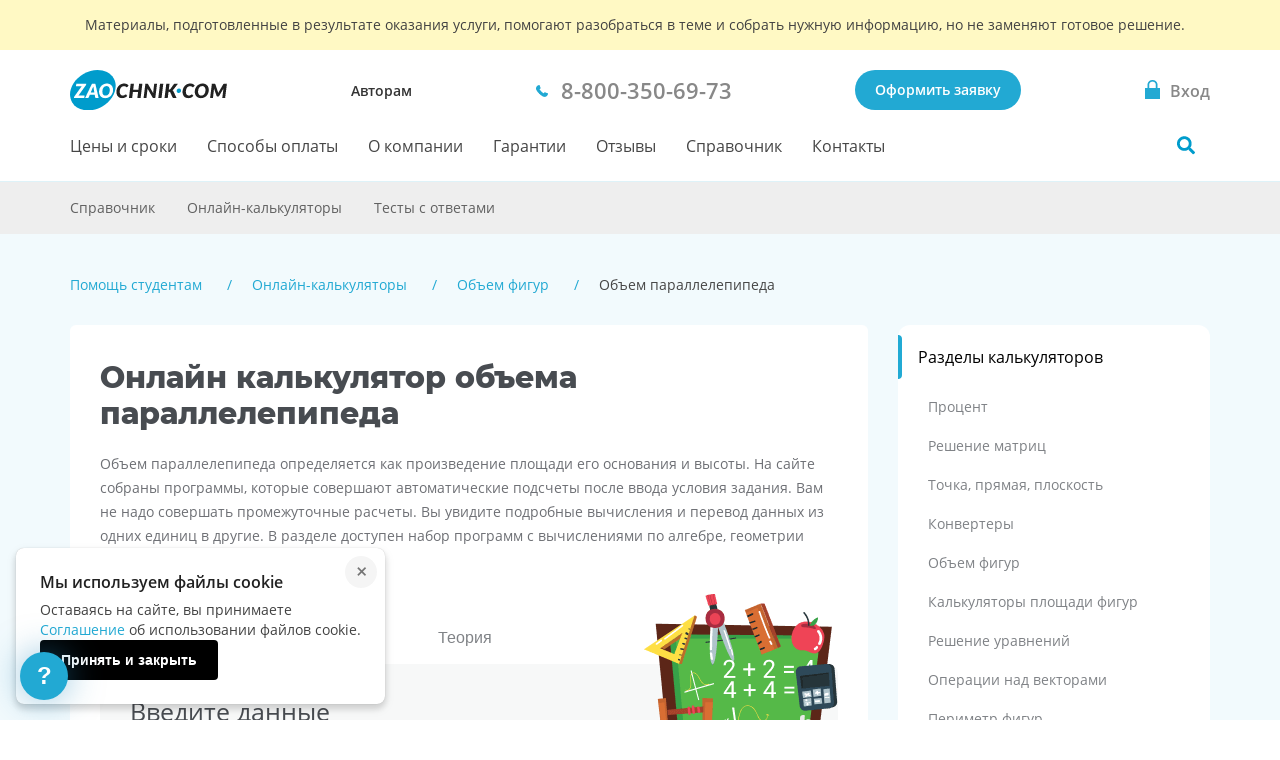

--- FILE ---
content_type: text/html; charset=utf-8
request_url: https://zaochnik.com/online-calculators/obem-figur/obem-parallelepipeda/
body_size: 14231
content:


<!DOCTYPE html>
<html lang="ru">
<head>
    <base href="/online-calculators/obem-figur/obem-parallelepipeda/">
    <meta charset="utf-8">
    <meta name="viewport" content="width=device-width, initial-scale=1">
    
        <script>
            !function(e,o){"object"==typeof exports&&"undefined"!=typeof module?module.exports=o():"function"==typeof define&&define.amd?define(o):(e="undefined"!=typeof globalThis?globalThis:e||self).Referrer=o()}(this,function(){"use strict";
            function e(e){for(var o=1;o<arguments.length;o++){var t=arguments[o];for(var n in t)e[n]=t[n]}return e}var o=function o(t,n){function r(o,r,i){if("undefined"!=typeof document){"number"==typeof(i=e({},n,i)).expires&&(i.expires=new Date(Date.now()+864e5*i.expires)),i.expires&&(i.expires=i.expires.toUTCString()),o=encodeURIComponent(o).replace(/%(2[346B]|5E|60|7C)/g,decodeURIComponent).replace(/[()]/g,escape);var c="";for(var a in i)i[a]&&(c+="; "+a,!0!==i[a]&&(c+="="+i[a].split(";")[0]));return document.cookie=o+"="+t.write(r,o)+c}}return Object.create({set:r,get:function(e){if("undefined"!=typeof document&&(!arguments.length||e)){for(var o=document.cookie?document.cookie.split("; "):[],n={},r=0;r<o.length;r++){var i=o[r].split("="),c=i.slice(1).join("=");try{var a=decodeURIComponent(i[0]);if(n[a]=t.read(c,a),e===a)break}catch(u){}}return e?n[e]:n}},remove:function(o,t){r(o,"",e({},t,{expires:-1}))},withAttributes:function(t){return o(this.converter,e({},this.attributes,t))},withConverter:function(t){return o(e({},this.converter,t),this.attributes)}},{attributes:{value:Object.freeze(n)},converter:{value:Object.freeze(t)}})}({read:function(e){return'"'===e[0]&&(e=e.slice(1,-1)),e.replace(/(%[\dA-F]{2})+/gi,decodeURIComponent)},write:function(e){return encodeURIComponent(e).replace(/%(2[346BF]|3[AC-F]|40|5[BDE]|60|7[BCD])/g,decodeURIComponent)}},{path:"/"});return(()=>{const e=window.document.referrer,t=window.location.origin,n=window.location.href,r=window.location.host,i=e=>new URL(window.location.href).searchParams.get(e),c=(e=>{let o;if(e)try{o=new URL(e).origin}catch(t){console.warn("Invalid referrer URL:",e,t),o=void 0}return o})(e),a=(e=>{let o;if(e)try{o=new URL(e).host}catch(t){console.warn("Invalid referrer URL:",e,t),o=void 0}return o})(e),u=(e,t)=>{try{void 0!==e&&o.set("zaochnik_ref",e,{expires:1,secure:!0,domain:`.${r}`}),void 0!==t&&o.set("zaochnik_href",t,{expires:1,secure:!0,domain:`.${r}`})}catch(n){console.warn("Failed to set referrer cookies:",n)}},s=["accounts.google.com","accounts.google.ru","accounts.google.by","accounts.google.kz","oauth.vk.com","oauth.vk.ru","id.vk.com","id.vk.ru","passport.yandex.ru","passport.yandex.by","passport.yandex.com","oauth.yandex.ru","oauth.yandex.by","oauth.yandex.com","www.pga.gazprombank.ru","securepayments.tinkoff.ru","pay.mixplat.ru"],d=["zaochnik.com",".zaochnik.com","zaochnik-com.com",".zaochnik-com.com","zaochnik.ru",".zaochnik.ru","zaochnik1.com","cabinet-zaochnik.com","cabinet-zaochnik.ru"],m=i("ref"),f=i("href"),h=m&&f;(m||f)&&u(m||"",f||"");const p=o.get("zaochnik_ref");if(c&&c!==t){d.some(e=>a&&(e.startsWith(".")?a.endsWith(e.slice(1)):a===e))||p&&p===e||-1!==s.indexOf(a)||h||u(e,n)}else if(!e){const e=o.get("zaochnik_href");(p||h)&&(p||!e||h)||u("",n)}const l=e=>{try{o.set("zaochnik_utm",e,{expires:1,secure:!0,domain:`.${r}`})}catch(t){console.warn("Failed to set UTM cookie:",t)}},g=i("utm");g&&l(g);const k=i("utm_campaign");if(k&&!g){const e=i("utm_source"),o=i("utm_medium"),t=i("utm_term"),n=i("utm_content");let r="?utm_campaign=",c="&utm_source=",a="&utm_medium=",u="&utm_term=",s="&utm_content=",d="";r+=k,d+=r,e&&(c+=e,d+=c),o&&(a+=o,d+=a),t&&(u+=t,d+=u),n&&(s+=n,d+=s),l(d)}})()});
        </script>
        
            
                <!-- Varioqub experiments -->
                <script type="text/javascript">
                (function(e, x, pe, r, i, me, nt){
                e[i]=e[i]||function(){(e[i].a=e[i].a||[]).push(arguments)},
                me=x.createElement(pe),me.async=1,me.src=r,nt=x.getElementsByTagName(pe)[0],nt.parentNode.insertBefore(me,nt)})
                (window, document, 'script', 'https://abt.s3.yandex.net/expjs/latest/exp.js', 'ymab');
                ymab('metrika.137901', 'init');
                </script>
            
        
    
    <meta name="mailru-verification" content="4aca688bfdf13531"/>
    <meta name="google-site-verification" content="g4oS9recUajRu4U8eZVgZybQDCdvxgc5Y3WA4SDX5jc"/>
    <meta name="webmoney" content="37DE8863-8F32-4310-B1CD-682CA1457480"/>
    <meta name="wmail-verification" content="0eedd59ba78bd0dd8ee41110a5bab74c"/>
    
        <title>Расчет объема параллелепипеда - онлайн калькулятор</title>
        <meta name="description" content="Объем параллелепипеда онлайн калькулятор — рассчитать и найти объем в м³. Введите длины сторон и получите точный результат. Быстрый расчет без формул"/>
    
    <meta name="keywords" content="">
    <meta name="theme-color" content="#22a9d3">
    <link rel="canonical" href="https://zaochnik-com.com/online-calculators/obem-figur/obem-parallelepipeda/"/>
    <link rel="icon" type="image/png" href="https://static.zaochnik-com.com/favicons/za_red_120.png"/>
    <link rel="icon" type="image/png" href="https://static.zaochnik-com.com/favicons/za_red_192.png"/>
    <link rel="icon" type="image/svg+xml" sizes="any" href="https://static.zaochnik-com.com/favicons/favicon.svg"/>
    <link rel="preload" href="https://static.zaochnik-com.com/fonts/OpenSansV23LatinCyrillicRegular.woff2" as="font" type="font/woff2" crossorigin>
    <link rel="preload" href="https://static.zaochnik-com.com/fonts/OpenSansV23LatinCyrillic600.woff2" as="font" type="font/woff2" crossorigin>
    <link rel="preload" href="https://static.zaochnik-com.com/fonts/MontserratV18LatinCyrillic800.woff2" as="font" type="font/woff2" crossorigin>
    <style>
        @font-face {
            font-display: swap;
            font-family: "Open Sans";
            font-style: normal;
            font-weight: 400;
            src: local(""),
                url("https://static.zaochnik-com.com/fonts/OpenSansV23LatinCyrillicRegular.woff2") format("woff2"),
                url("https://static.zaochnik-com.com/fonts/OpenSansV23LatinCyrillicRegular.woff") format("woff");
        }

        @font-face {
            font-display: swap;
            font-family: "Open Sans";
            font-style: normal;
            font-weight: 600;
            src: local(""),
                url("https://static.zaochnik-com.com/fonts/OpenSansV23LatinCyrillic600.woff2") format("woff2"),
                url("https://static.zaochnik-com.com/fonts/OpenSansV23LatinCyrillic600.woff") format("woff");
        }

        @font-face {
            font-display: swap;
            font-family: Montserrat;
            font-style: normal;
            font-weight: 800;
            src: local(""),
                url("https://static.zaochnik-com.com/fonts/MontserratV18LatinCyrillic800.woff2") format("woff2"),
                url("https://static.zaochnik-com.com/fonts/MontserratV18LatinCyrillic800.woff") format("woff");
        }
    </style>
        
        <link rel="preload" href="https://cdnjs.cloudflare.com/ajax/libs/mathjax/2.7.5/fonts/HTML-CSS/TeX/woff/MathJax_Math-Italic.woff" as="font" type="font/woff" crossorigin>
        <link rel="preload" href="https://cdnjs.cloudflare.com/ajax/libs/mathjax/2.7.5/fonts/HTML-CSS/TeX/woff/MathJax_Main-Regular.woff" as="font" type="font/woff" crossorigin>
    
  
<style data-critical="online-calculators__detail">

</style>
<script defer src="https://static.zaochnik-com.com/vendor.f6460085fd22f8a42ab8.min.js"></script><script defer src="https://static.zaochnik-com.com/online-calculators__detail.ef0a1a94c700e3ab3eb1.min.js"></script><link href="https://static.zaochnik-com.com/online-calculators__detail.96c004542d11d5044cc7.min.css" rel="stylesheet"></head>
<body class="body ">

    

<div id="vue-head-instance">
    <header>
        <div
            v-scroll="scrollNavbar"
            class="bar js-bar"
            :class="[{ 'fixed': isNavbarSticky }]"
            @mouseenter="showNavbar"
            @focusin="showNavbar"
            @mouseleave="hideNavbar"
            @focusout="hideNavbar"
        >
            

            <!--noindex-->
            <div class="disclaimer">
                <div class="disclaimer__wrapper">
                    <div class="disclaimer__title">
                        Материалы, подготовленные в результате оказания услуги,
                        помогают разобраться в теме и&nbsp;собрать нужную информацию,
                        но&nbsp;не&nbsp;заменяют готовое решение.
                    </div>
                </div>
            </div>
            <!--/noindex-->

            <div class="bar__wrap">
                <div class="bar__head">
                    <div class="bar__row">
                        <div v-click-outside="hideNavMobile">
                            <button
                                type="button"
                                class="bar__hamburger"
                                :class="{ menu__close: isNavMobileShow }"
                                aria-label="Мобильное меню"
                                @click="toggleNavMobile"
                            >
                                <span v-if="!loading" class="hamburger"></span>
                                <loader
                                    v-else
                                    :loading="loading"
                                    :width-height="20">
                                </loader>
                            </button>
                            <div v-if="isNavMobileShow">
                                <navbar-mobile
                                    :author-or-client="'Авторам'"
                                    :author-or-client-url="'/toauthors/'"
                                    :is-nav-mobile-show="isNavMobileShow"
                                    :is-scroll-to-order="false"
                                    :nav-items="{&#39;prices&#39;: {&#39;title&#39;: &#39;Цены и сроки&#39;, &#39;url&#39;: &#39;/services_and_prices/&#39;}, &#39;payment&#39;: {&#39;title&#39;: &#39;Способы оплаты&#39;, &#39;url&#39;: &#39;/payment/&#39;}, &#39;about&#39;: {&#39;title&#39;: &#39;О компании&#39;, &#39;url&#39;: &#39;/about/&#39;}, &#39;warranty&#39;: {&#39;title&#39;: &#39;Гарантии&#39;, &#39;url&#39;: &#39;/warranty/&#39;}, &#39;responses&#39;: {&#39;title&#39;: &#39;Отзывы&#39;, &#39;url&#39;: &#39;/responses/&#39;}, &#39;spravochnik&#39;: {&#39;title&#39;: &#39;Справочник&#39;, &#39;url&#39;: &#39;/spravochnik/&#39;}, &#39;contacts&#39;: {&#39;title&#39;: &#39;Контакты&#39;, &#39;url&#39;: &#39;/contacts/&#39;}}"
                                    :project-free-phone="'8-800-350-69-73'"
                                    @hide-loading="hideLoader"
                                    @close="hideNavMobile"
                                >
                                </navbar-mobile>
                            </div>
                        </div>
                        <a href="/" class="logo logo_com">
                            
                            <picture>
                                <source srcset="https://static.zaochnik-com.com/img/logo_zao_com.svg" media="(min-width: 1024px)">
                                <source srcset="https://static.zaochnik-com.com/img/logo_zao.svg" media="(max-width: 1023px)">
                                <img src="https://static.zaochnik-com.com/img/logo_zao_com.svg" width="139" height="40" alt="Zaochnik в г. Москва">
                            </picture>
                            
                        </a>
                    </div>
                    <div class="bar__types">
                        <a href="/toauthors/" class="bar__types-ancor">
                        Авторам
                        </a>
                    </div>
                    <div class="bar__phone">
                        <a
                            href="tel:8-800-350-69-73"
                            v-data-layer-push="'d-v1-e9'"
                        >
                            <span>8-800-350-69-73</span>
                        </a>
                    </div>
                    <div class="bar__order">
                        
                        <a
                            href="/orders/"
                            class="button button_primary bar__button"
                            v-data-layer-push="'d-v1-e3'"
                        >Оформить заявку</a>
                        
                    </div>
                    <a
                        class="bar__signin bar__signin_active"
                        :href="signinUrl"
                        aria-label="Вход в личный кабинет"
                    >
                        <span class="bar__signin-icon"></span>
                        <span class="bar__signin-title">Вход</span>
                    </a>
                </div>
                <nav class="bar__nav" itemscope itemtype="http://schema.org/SiteNavigationElement">
                    <ul class="bar__nav-list">
                        
                        <li>
                            <a class="bar__nav-item" href="/services_and_prices/" itemprop="url">Цены и сроки</a>
                        </li>
                        
                        <li>
                            <a class="bar__nav-item" href="/payment/" itemprop="url">Способы оплаты</a>
                        </li>
                        
                        <li>
                            <a class="bar__nav-item" href="/about/" itemprop="url">О компании</a>
                        </li>
                        
                        <li>
                            <a class="bar__nav-item" href="/warranty/" itemprop="url">Гарантии</a>
                        </li>
                        
                        <li>
                            <a class="bar__nav-item" href="/responses/" itemprop="url">Отзывы</a>
                        </li>
                        
                        <li>
                            <a class="bar__nav-item" href="/spravochnik/" itemprop="url">Справочник</a>
                        </li>
                        
                        <li>
                            <a class="bar__nav-item" href="/contacts/" itemprop="url">Контакты</a>
                        </li>
                        
                    </ul>
                    <div
                        class="bar__search"
                        :class="{ 'bar__search_open': isSearchActive}"
                    >
                        <button
                            v-if="isNavbarInitial"
                            type="button"
                            class="bar__search-button"
                            aria-label="Поиск по сайту"
                            @click="openNavbarSearch"
                        ></button>
                        <navbar-search
                            v-else
                            @open="isSearchActive = true"
                            @close="isSearchActive = false"
                        ></navbar-search>
                    </div>
                </nav>
            </div>
        </div>
    </header>
</div>

<div class="body__container js-body-container">
    <div id="vue-body-container-instance">
                <div class="bar-sub">
            <div class="bar-sub__container">
                <bar-sub-menu
                    :title="subBarTitle"
                >
                    <template #list>
                        <ul class="bar-sub__list">
                            <li class="bar-sub__item">
                                <a href="/spravochnik/" class="bar-sub__link">Справочник</a>
                            </li>
                            <li class="bar-sub__item">
                                <a href="/online-calculators/" class="bar-sub__link">Онлайн-калькуляторы</a>
                            </li>
                            <li class="bar-sub__item">
                                <a href="/online-tests/" class="bar-sub__link">Тесты с&nbsp;ответами</a>
                            </li>
                        </ul>
                    </template>
                </bar-sub-menu>
            </div>
        </div>
        <div class="calculators" data-calculator-id="2051">
            <div class="layout-wrapper">
                
                <div class="breadcrumbs ">
                    <div class="breadcrumbs__container">
                        <ol class="breadcrumbs__list" itemscope itemtype="http://schema.org/BreadcrumbList">
                            
                                
                                    <li class="breadcrumbs__item" itemprop="itemListElement" itemscope itemtype="http://schema.org/ListItem">
                                        <a href="/" class="breadcrumbs__link" itemprop="item">
                                            <span itemprop="name"> Помощь студентам</span>
                                        </a>
                                        <meta itemprop="position" content="1" />
                                    </li>
                                
                            
                                
                                    <li class="breadcrumbs__item" itemprop="itemListElement" itemscope itemtype="http://schema.org/ListItem">
                                        <a href="/online-calculators/" class="breadcrumbs__link" itemprop="item">
                                            <span itemprop="name"> Онлайн-калькуляторы</span>
                                        </a>
                                        <meta itemprop="position" content="2" />
                                    </li>
                                
                            
                                
                                    <li class="breadcrumbs__item" itemprop="itemListElement" itemscope itemtype="http://schema.org/ListItem">
                                        <a href="/online-calculators/obem-figur/" class="breadcrumbs__link" itemprop="item">
                                            <span itemprop="name"> Объем фигур</span>
                                        </a>
                                        <meta itemprop="position" content="3" />
                                    </li>
                                
                            
                                
                                    <li class="breadcrumbs__item breadcrumbs__item_current" itemprop="itemListElement" itemscope itemtype="http://schema.org/ListItem">
                                        <span itemprop="item">
                                            <span itemprop="name"> Объем параллелепипеда</span>
                                        </span>
                                        <meta itemprop="position" content="4" />
                                    </li>
                                
                            
                        </ol>
                    </div>
                </div>
                
                <div class="calculators__content">
                    <div class="calculators__content-main calculators__content-main_padding">
                        <div class="calculators__text-container">
                            <h1 class="calculators__title">
                                Онлайн калькулятор объема параллелепипеда
                            </h1>
                            <p>Объем параллелепипеда определяется как произведение площади его основания и высоты. На сайте собраны программы, которые совершают автоматические подсчеты после ввода условия задания. Вам не надо совершать промежуточные расчеты. Вы увидите подробные вычисления и перевод данных из одних единиц в другие. В разделе доступен набор программ с вычислениями по алгебре, геометрии уровня школы и ВУЗа.</p>
                        </div>
                        <div class="tabs">
                            <div class="tabs__switchers">
                            
                                <button
                                    class="tabs__switcher"
                                    :class="{ _active : activeTab === 1 }"
                                    @click.prevent="setActiveTab(1)"
                                >
                                    Калькулятор
                                </button>
                            
                                <button
                                    class="tabs__switcher"
                                    :class="{ _active : activeTab === 2 }"
                                    @click.prevent="setActiveTab(2)"
                                >
                                    Инструкция
                                </button>
                            
                                <button
                                    class="tabs__switcher"
                                    :class="{ _active : activeTab === 3 }"
                                    @click.prevent="setActiveTab(3)"
                                >
                                    Теория
                                </button>
                            
                            </div>
                            
                            <div class="tabs__container">
                                <button
                                    class="tabs__switcher"
                                    :class="{ _active : activeTab === 1 }"
                                    @click.prevent="setActiveTab(1)"
                                >
                                    Калькулятор
                                </button>
                                <div class="tabs__inner" v-show="activeTab === 1">
                                    
                                        <img src="https://static.zaochnik-com.com/img/online-calculators/calc-desk.png" class="tabs__pic" alt="Решение задач" width="194" height="169" loading="lazy">
                                        <component
                                            :is="currentCalculator"
                                            :ex-id="2051"
                                            @updateanswer="updateAnswer"
                                        ></component>
                                    
                                    <div v-if="!vueInitialized">
                                        <div class="raw-html-embed"><div data-test="geometry"><form class="calc-form calculators__geometry-tris-area"><div class="calculators__title calculators__title_secondary">
            Введите данные
        </div>
 <div class="calculators__footer"><div class="calculators__input-field calculators__input-field_fill"><div class="calc-form__inner"><div class="calc-form__col calc-form__col_50"><!----> <!----> <!----> <!----> <!----> <div data-test="g-square" class="calc__row"><label for="S" class="calc__letter"><span style="width: 25px;">S</span> <span class="calc__letter_operator">=</span></label> <input id="S" name="gTrisAreaSquare" placeholder="0" type="text" data-test="input-S" class="calc__input"> <div class="calc__select-box"><select id="g.tris.square.unit" name="gTrisAreaSquare" class="calc__input calc-form__select calc__select calc__select_sm"><option value="3">мм²</option><option value="2">см²</option><option value="1">м²</option></select> <label for="g.tris.square.unit" class="calc-form__select-marker"></label></div>
</div>
 <div data-test="g-height" class="calc__row"><label for="h" class="calc__letter"><span style="width: 25px;">h</span> <span class="calc__letter_operator">=</span></label> <input id="h" name="gTrisAreaHeight" placeholder="0" type="text" data-test="input-h" class="calc__input"> <div class="calc__select-box"><select id="g.tris.height.unit" name="gTrisAreaHeight" class="calc__input calc-form__select calc__select calc__select_sm"><option value="3">мм</option><option value="2">см</option><option value="1">м</option></select> <label for="g.tris.height.unit" class="calc-form__select-marker"></label></div>
</div>
 <!----> <!----> <!----> <!----> <div data-test="g-answer" class="calc__tris-area-units"><label for="g.tris.area.unit" class="calc-form__label calc__select-label">
                                Объем в
                            </label> <div class="calc__select-box"><select id="g.tris.area.unit" name="gTrisAreaDim" class="calc__input calc-form__select calc__select calc__select_sm"><option value="3">мм³</option> <option value="2">см³</option> <option value="1">м³</option></select> <label for="g.tris.area.unit" class="calc-form__select-marker"></label></div>
</div>
</div>
 <div data-test="g-triangle" class="calc-form__col calc-form__col_50"><div class="calc__triangle calc__triangle_2051"></div>
</div>
</div>
 <!----></div>
 <div class="calculators__submit"><button type="submit" data-test="data-button" class="button button_primary">
                    Найти
                </button></div>
</div>
</form></div>
</div>

                                    </div>
                                </div>
                            </div>
                            
                            <div class="tabs__container">
                                <button
                                    class="tabs__switcher"
                                    :class="{ _active : activeTab === 2 }"
                                    @click.prevent="setActiveTab(2)"
                                >
                                    Инструкция
                                </button>
                                <div class="tabs__inner" v-show="activeTab === 2">
                                    
                                    <div v-if="!vueInitialized">
                                        <ol>
	<li>Введите площадь основания и высоту параллелепипеда.<br />
	<img alt="" height="478" src="https://zaostorage.com/uploads/2021/07/06/1.png" width="615" /></li>
	<li>Установите нужные единицы измерения для площади, высоты и искомого объема.<br />
	<img alt="" height="347" src="https://zaostorage.com/uploads/2021/07/06/2.png" width="571" /></li>
	<li>Получите решение и ответ.<br />
	<img alt="" height="375" src="https://zaostorage.com/uploads/2021/07/06/3.png" width="575" />​​​​​​​</li>
</ol>
                                    </div>
                                </div>
                            </div>
                            
                            <div class="tabs__container">
                                <button
                                    class="tabs__switcher"
                                    :class="{ _active : activeTab === 3 }"
                                    @click.prevent="setActiveTab(3)"
                                >
                                    Теория
                                </button>
                                <div class="tabs__inner" v-show="activeTab === 3">
                                    
                                    <div v-if="!vueInitialized">
                                        <h2>Материалы, которые помогут вам лучше разобраться в теме:</h2>
<ul>
<li><a href="/spravochnik/matematika/integraly-integrirovanie/ploschad-figury/">Площадь фигуры: понятие площади, свойства площади, квадрируемые фигуры</a></li>
<li><a href="/spravochnik/matematika/integraly-integrirovanie/vychislenie-ploschadi-figury-v-poljarnyh-koordinat/">Вычисление площади фигуры в полярных координатах</a></li>
<li><a href="/spravochnik/matematika/prjamaja-ploskost/uravnenie-prjamoj-vidy-uravnenija-prjamoj-na-plosk/">Уравнение прямой, виды уравнения прямой на плоскости</a></li>
<li><a href="/spravochnik/matematika/integraly-integrirovanie/vychislenie-ploschadi-figury-ogranichennoj-paramet/">Вычисление площади фигуры, ограниченной параметрически заданной кривой</a></li>
<li><a href="/spravochnik/matematika/dejstvitelnye-ratsionalnye-irratsionalnye-chisla/obschee-predstavlenie-o-vychitanii-naturalnyh-chis/">Общее представление о вычитании натуральных чисел, уменьшаемое вычитаемое разность</a></li>
<li><a href="/spravochnik/matematika/dejstvitelnye-ratsionalnye-irratsionalnye-chisla/obschee-predstavlenie-o-delenii-naturalnyh-chise-1/">Общее представление о делении натуральных чисел, делимое и делитель</a></li>
</ul>
                                    </div>
                                </div>
                            </div>
                            
                        </div>
                        <div
                            v-show="showResultBlock"
                            id="mathAnswer"
                            ref="answer"
                            class="calculators__result"
                        >
                            <template v-if="!resultExist && resultAnswer">
                                <div data-test="test-ansver" class="calculators__title calculators__title_small">
                                    Ответ:
                                </div>
                                <div
                                    class="calculators__result-out"
                                    data-test="test-result"
                                    v-html="result.answer"
                                ></div>
                            </template>
                            <template v-if="resultExist">
                                <div>
                                    <div class="calculators__title calculators__title_small">
                                        Решение
                                        <template v-if="resultChart">
                                            <app-chart :chart-data="result.graphics"></app-chart>
                                        </template>
                                    </div>
                                    <template v-for="(i, iIdx) in result.steps">
                                        <div
                                            :key="`step-${iIdx}`"
                                            :class="['calculators__step', { 'calculators__step_detailed': i.ext }]"
                                        >
                                            <div v-html="i.action"></div>
                                            <div
                                                v-show="i.exp !== ''"
                                                class="calculators__result-out"
                                                v-html="i.exp"
                                            ></div>
                                            <button
                                                v-if="i.ext != null && i.ext.length > 0"
                                                :class="['button', 'button_unfold', { '_active': extensionsShow[iIdx] }]"
                                                @click="extensionsShow.splice(iIdx, 1, !extensionsShow[iIdx])"
                                            >
                                                <span v-html="extensionsShow[iIdx] ? 'Скрыть ' : 'Показать '"></span>
                                                подробное решение
                                            </button>
                                        </div>
                                        <div
                                            class="calculators__ext-section"
                                            :key="`step-${iIdx}-ext`"
                                            v-show="extensionsShow[iIdx] && i.ext != null && i.ext.length > 0"
                                        >
                                            <div
                                                class="calculators__ext-section-inner"
                                                :ref="`step-${iIdx}-ext`"
                                            >
                                                <div
                                                    v-for="(j, jIdx) in i.ext"
                                                    :key="`ext-${iIdx}-${jIdx}`"
                                                    class="calculators__step calculators__step_ext"
                                                >
                                                    <div v-html="j.action"></div>
                                                    <div
                                                        v-show="j.exp !== ''"
                                                        class="calculators__result-out"
                                                        v-html="j.exp"
                                                    ></div>
                                                </div>
                                            </div>
                                            <button
                                                v-if="extensionsShow[iIdx]"
                                                :class="['button', 'button_unfold', { '_active': extensionsShow[iIdx] }]"
                                                @click="extensionsShow.splice(iIdx, 1, !extensionsShow[iIdx])"
                                            >
                                                Скрыть подробное решение
                                            </button>
                                        </div>
                                    </template>
                                </div>
                                <div data-test="test-ansver" class="calculators__title calculators__title_small">
                                    Ответ:
                                </div>
                                <div
                                    class="calculators__result-out"
                                    data-test="test-result"
                                    v-html="result.answer"
                                ></div>
                            </template>
                            <template v-if="serverErrorsExist">
                                <span
                                    v-html="serverErrors.text"
                                    data-test="server-error"
                                ></span>
                                <ul class="calculators__errors-list">
                                    <li
                                        v-for="(e, eIdx) in serverErrors.list"
                                        :key="`error-${eIdx}`"
                                        v-html="e"
                                    ></li>
                                </ul>
                            </template>
                        </div>
                        <div class="calculators__icon-list">
                            <div class="calculators__title calculators__title_secondary">Похожие калькуляторы:</div>
                            <ul>
                                
                                <li>
                                    <figure class="calculators__icon-header">
                                        <img class="calculators__icon" src="https://static.zaochnik-com.com/img/math/obem.svg" alt="obem" loading="lazy">
                                    </figure>
                                    <a href="/online-calculators/obem-figur/obem-konusa-ploshad-osnovaniya-i-vysota/">
                                        <span>Объем конуса (Площадь основания и высота)</span>
                                    </a>
                                </li>
                                
                                <li>
                                    <figure class="calculators__icon-header">
                                        <img class="calculators__icon" src="https://static.zaochnik-com.com/img/math/obem.svg" alt="obem" loading="lazy">
                                    </figure>
                                    <a href="/online-calculators/obem-figur/obem-cilindra-radius-osnovaniya-i-vysota/">
                                        <span>Объем цилиндра (Радиус основания и высота)</span>
                                    </a>
                                </li>
                                
                                <li>
                                    <figure class="calculators__icon-header">
                                        <img class="calculators__icon" src="https://static.zaochnik-com.com/img/math/obem.svg" alt="obem" loading="lazy">
                                    </figure>
                                    <a href="/online-calculators/obem-figur/obem-pryamougolnogo-parallelepipeda/">
                                        <span>Объем прямоугольного параллелепипеда</span>
                                    </a>
                                </li>
                                
                                <li>
                                    <figure class="calculators__icon-header">
                                        <img class="calculators__icon" src="https://static.zaochnik-com.com/img/math/obem.svg" alt="obem" loading="lazy">
                                    </figure>
                                    <a href="/online-calculators/obem-figur/obem-kuba/">
                                        <span>Объем куба</span>
                                    </a>
                                </li>
                                
                                <li>
                                    <figure class="calculators__icon-header">
                                        <img class="calculators__icon" src="https://static.zaochnik-com.com/img/math/obem.svg" alt="obem" loading="lazy">
                                    </figure>
                                    <a href="/online-calculators/obem-figur/obem-shara/">
                                        <span>Объем шара</span>
                                    </a>
                                </li>
                                
                                <li>
                                    <figure class="calculators__icon-header">
                                        <img class="calculators__icon" src="https://static.zaochnik-com.com/img/math/obem.svg" alt="obem" loading="lazy">
                                    </figure>
                                    <a href="/online-calculators/obem-figur/obem-piramidy/">
                                        <span>Объем пирамиды</span>
                                    </a>
                                </li>
                                
                                <li>
                                    <figure class="calculators__icon-header">
                                        <img class="calculators__icon" src="https://static.zaochnik-com.com/img/math/obem.svg" alt="obem" loading="lazy">
                                    </figure>
                                    <a href="/online-calculators/obem-figur/obem-cilindraploshad-osnovaniya-i-vysota/">
                                        <span>Объем цилиндра (Площадь основания и высота)</span>
                                    </a>
                                </li>
                                
                                <li>
                                    <figure class="calculators__icon-header">
                                        <img class="calculators__icon" src="https://static.zaochnik-com.com/img/math/obem.svg" alt="obem" loading="lazy">
                                    </figure>
                                    <a href="/online-calculators/obem-figur/obem-konusaradius-osnovaniya-i-vysota/">
                                        <span>Объем конуса (Радиус основания и высота)</span>
                                    </a>
                                </li>
                                
                            </ul>
                        </div>
                        <div class="calculators__text-container">
                            <h2>Рассчитать объем параллелепипеда в онлайн калькуляторе</h2>
<p>В программу расчета заложена формула объема параллелепипеда:</p>
<p style="text-align:center;"><script type="math/mml" data-latex="V=S\cdot h"><math xmlns="http://www.w3.org/1998/Math/MathML">
  <mi>V</mi>
  <mo>=</mo>
  <mi>S</mi>
  <mo>&#x22C5;</mo>
  <mi>h</mi>
</math></script>&nbsp;</p>
<p>​​​​​​​</p>
<p>где <i>S</i> – площадь основания фигуры,</p>
<p><i>h</i> – высота.</p>
<p>Сервис позволяет совершать бесконечное количество расчетов без регистрации и оплаты. Любой пользователь может повышать свой уровень знаний без посторонней помощи.</p>
<p>Кому пригодится калькулятор:</p>
<ul><li>Студентам. На зачете можно подсмотреть нужную формулу и ответ, чтобы получить проходной балл.</li><li>Школьникам. Быстрое переключение между программами по разным темам помогает охватить весь курс и помочь подготовиться к поступлению, а также осуществлять самопроверку при выполнении домашнего задания.</li><li>Преподавателям. Наш сайт – это способ ускорить проверку самостоятельных работ и быстро составить задачи для урока на весь класс.</li><li>Родителям. Чтобы помочь ребенку разобраться в непонятной теме или проверить его подготовку к урокам, теперь не надо вместе с ним штудировать учебник.</li><li>Специалистам инженерного профиля. Не всегда под рукой есть специализированные программы, а в памяти нужные формулы. Для срочных вычислений в строительной отрасли подойдет наш сервис.</li></ul>
<p>Если тема все равно не усваивается самостоятельно, обратитесь к консультанту. Он подберет вам опытного преподавателя для объяснения материала по выгодной цене.</p>

                        </div>
                        <div class="calculators__share">
                            <div class="calculators__share-title">Понравился калькулятор? Поделись с&nbsp;друзьями!</div>
                            <div class="calculators__share-links">
                                <socials
                                    class="socials_horizontal"
                                    :copy-link="true"
                                    :is-socials="false"
                                    :socials-list="['whatsapp', 'viber', 'telegram', 'vkontakte']"
                                    :share-title="'Онлайн калькулятор объема параллелепипеда'"
                                    share-description="Онлайн калькулятор объема параллелепипеда"
                                    :socials-data='[
                                        
                                            {
                                            "name": "odnoklassniki",
                                            "url": "https://ok.ru/referatku",
                                            "share": "https://connect.ok.ru/offer?url=",
                                            "dataLayer": ""
                                            , "subscribe_url": "None"
                                            },
                                        
                                            {
                                            "name": "telegram",
                                            "url": "https://t.me/zaochnik",
                                            "share": "https://telegram.me/share/url?url=",
                                            "dataLayer": ""
                                            , "subscribe_url": "None"
                                            },
                                        
                                            {
                                            "name": "telegram_bot",
                                            "url": "https://t.me/zao_super_bot?start=telegrambot_site",
                                            "share": "https://telegram.me/share/url?url=",
                                            "dataLayer": ""
                                            , "subscribe_url": "None"
                                            },
                                        
                                            {
                                            "name": "telegram_channel",
                                            "url": "https://t.me/+7e8fx5a701M1Mzli",
                                            "share": "https://telegram.me/share/url?url=",
                                            "dataLayer": ""
                                            , "subscribe_url": "None"
                                            },
                                        
                                            {
                                            "name": "telegram_group",
                                            "url": "https://t.me/zaochnik",
                                            "share": "https://telegram.me/share/url?url=",
                                            "dataLayer": ""
                                            , "subscribe_url": "None"
                                            },
                                        
                                            {
                                            "name": "telegram_rmoney",
                                            "url": "https://t.me/r_money_ru",
                                            "share": "None",
                                            "dataLayer": ""
                                            , "subscribe_url": "None"
                                            },
                                        
                                            {
                                            "name": "tiktok",
                                            "url": "https://www.tiktok.com/@zaochnikcom",
                                            "share": "None",
                                            "dataLayer": ""
                                            , "subscribe_url": "None"
                                            },
                                        
                                            {
                                            "name": "viber",
                                            "url": "viber://pa/?chatURI=zaochnikcom",
                                            "share": "viber://forward?text=",
                                            "dataLayer": ""
                                            , "subscribe_url": "None"
                                            },
                                        
                                            {
                                            "name": "vkontakte",
                                            "url": "https://vk.com/zaochnik_student",
                                            "share": "https://vk.com/share.php?url=",
                                            "dataLayer": ""
                                            , "subscribe_url": "None"
                                            },
                                        
                                            {
                                            "name": "vkontakte_support",
                                            "url": "https://vk.me/zaochnik_student",
                                            "share": "None",
                                            "dataLayer": ""
                                            , "subscribe_url": "None"
                                            },
                                        
                                            {
                                            "name": "vkontakte_rmoney",
                                            "url": "https://vk.com/rmoney_partner",
                                            "share": "None",
                                            "dataLayer": ""
                                            , "subscribe_url": "None"
                                            },
                                        
                                            {
                                            "name": "whatsapp",
                                            "url": "https://wa.me/79162872935",
                                            "share": "https://wa.me/?text=",
                                            "dataLayer": ""
                                            , "subscribe_url": "None"
                                            },
                                        
                                            {
                                            "name": "youtube",
                                            "url": "https://www.youtube.com/c/Zaostream",
                                            "share": "None",
                                            "dataLayer": ""
                                            , "subscribe_url": "https://www.youtube.com/channel/UCr6iKVgRK6IeNReBuw6ZV8g?sub_confirmation=1"
                                            },
                                        
                                            {
                                            "name": "youtube_subscribe",
                                            "url": "https://www.youtube.com/channel/UCr6iKVgRK6IeNReBuw6ZV8g?sub_confirmation=1",
                                            "share": "None",
                                            "dataLayer": ""
                                            , "subscribe_url": "None"
                                            },
                                        
                                            {
                                            "name": "max",
                                            "url": "https://max.ru/u/f9LHodD0cOIqIQXj2wSP7OB8MtlgWxARRvV7D1gPztY2WBwyOkxm0hBQQEM",
                                            "share": "None",
                                            "dataLayer": ""
                                            , "subscribe_url": "None"
                                            }
                                        
                                    ]'
                                ></socials>
                            </div>
                        </div>
                        <correction-tip></correction-tip>
                    </div>
                    <div
                        id="aside"
                        class="calculators__content-aside"
                    >
                        <div class="rubric">
                            <div class="rubric__title">Разделы калькуляторов</div>
                            <ul>
                                
                                <li>
                                    <a href="/online-calculators/procent/">Процент</a>
                                </li>
                                
                                <li>
                                    <a href="/online-calculators/reshenie-matric/">Решение матриц</a>
                                </li>
                                
                                <li>
                                    <a href="/online-calculators/tochka-pryamaya-ploskost/">Точка, прямая, плоскость</a>
                                </li>
                                
                                <li>
                                    <a href="/online-calculators/konvertery/">Конвертеры</a>
                                </li>
                                
                                <li>
                                    <a href="/online-calculators/obem-figur/">Объем фигур</a>
                                </li>
                                
                                <li>
                                    <a href="/online-calculators/kalkulyatory-ploshadi-figur/">Калькуляторы площади фигур</a>
                                </li>
                                
                                <li>
                                    <a href="/online-calculators/reshenie-uravnenij/">Решение уравнений</a>
                                </li>
                                
                                <li>
                                    <a href="/online-calculators/operacii-nad-vektorami/">Операции над векторами</a>
                                </li>
                                
                                <li>
                                    <a href="/online-calculators/perimetr-figur/">Периметр фигур</a>
                                </li>
                                
                            </ul>
                        </div>
                        <div class="rubric">
                        <div class="rubric__title rubric__title_blue">Поможем с любой работой</div>
                            <ul>
                                <li><a href="/diplomnaya-rabota/">Дипломные работы</a></li>
                                <li><a href="/kursovaya-rabota/">Курсовые работы</a></li>
                                <li><a href="/referat/">Рефераты</a></li>
                                <li><a href="/kontrolnye-raboty/">Контрольные работы</a></li>
                                <li><a href="/reshenie-zadach/">Решение задач</a></li>
                                <li><a href="/report-on-practice/">Отчеты по практике</a></li>
                            </ul>
                            <a href="/services_and_prices/" class="rubric__show-all"><span>Все наши услуги</span></a>
                        </div>
                        <div v-if="bannerVariant === 'A'">
                            
                            <div class="promo-banner-aside">
                                <div class="promo-banner-aside__container">
                                    <div class="promo-banner-aside__content">
                                        <header class="promo-banner-aside__header">
                                            <h3 class="promo-banner-aside__title">Zaochnik в VK — будьте в теме!</h3>
                                        </header>
                                        <ul class="promo-banner-aside__list">
                                            <li class="promo-banner-aside__list-item">Подарки каждую неделю</li>
                                            <li class="promo-banner-aside__list-item">Чек-листы, боты, лайфхаки для учёбы </li>
                                            <li class="promo-banner-aside__list-item">Секретные промокоды только для подписчиков</li>
                                        </ul>
                                        <a
                                            href="https://vk.com/zaochnik_student"
                                            class="promo-banner-aside__button"
                                            rel="noopener"
                                            target="_blank"
                                        >
                                            Подпишись на&nbsp;канал
                                        </a>
                                    </div>
                                    <picture class="promo-banner-aside__image">
                                        <source srcset="https://static.zaochnik-com.com/img/spravochnik/banner/vk-banner.webp 1x, https://static.zaochnik-com.com/img/spravochnik/banner/vk-banner@2x.webp 2x" type="image/webp">
                                        <source srcset="https://static.zaochnik-com.com/img/spravochnik/banner/vk-banner.png 1x, https://static.zaochnik-com.com/img/spravochnik/banner/vk-banner@2x.png 2x" type="image/png">
                                        <img src="https://static.zaochnik-com.com/img/spravochnik/banner/vk-banner.png" alt="Zaochnik в VK — будьте в теме!" loading="lazy">
                                    </picture>
                                </div>
                            </div>                            
                        </div>
                        <div v-else>
                            
                            <div class="promo-banner-aside">
                                <div class="promo-banner-aside__container">
                                    <div class="promo-banner-aside__content">
                                        <header class="promo-banner-aside__header">
                                            <h3 class="promo-banner-aside__title">Zaochnik в Telegram — будьте в теме!</h3>
                                        </header>
                                        <ul class="promo-banner-aside__list">
                                            <li class="promo-banner-aside__list-item">Подарки каждую неделю</li>
                                            <li class="promo-banner-aside__list-item">Чек-листы, боты, лайфхаки для учёбы </li>
                                            <li class="promo-banner-aside__list-item">Секретные промокоды только для подписчиков</li>
                                        </ul>
                                        <a
                                            href="https://t.me/+7e8fx5a701M1Mzli"
                                            class="promo-banner-aside__button"
                                            rel="noopener"
                                            target="_blank"
                                        >
                                            Подпишись на&nbsp;канал
                                        </a>
                                    </div>
                                    <picture class="promo-banner-aside__image">
                                        <source srcset="https://static.zaochnik-com.com/img/spravochnik/banner/tg-banner.webp 1x, https://static.zaochnik-com.com/img/spravochnik/banner/tg-banner@2x.webp 2x" type="image/webp">
                                        <source srcset="https://static.zaochnik-com.com/img/spravochnik/banner/tg-banner.png 1x, https://static.zaochnik-com.com/img/spravochnik/banner/tg-banner@2x.png 2x" type="image/png">
                                        <img src="https://static.zaochnik-com.com/img/spravochnik/banner/tg-banner.png" alt="Zaochnik в Telegram — будьте в теме!" loading="lazy">
                                    </picture>
                                </div>
                            </div>                            
                        </div>
                        <div class="layout-sticky">
                            <order-with-operator-wrapper
                                color-wrapper="yellow"
                                :counter-id="'137901'"
                                init-goal="calculatorright"
                                title="Поможем с курсовой, дипломной или рефератом"
                            ></order-with-operator-wrapper>
                        </div>
                    </div>
                </div>

            </div>
            <div id="order">
                <order-main
                    :g-recaptcha-site-key="''"
                    init-reach-goal="calculatordown"
                ></order-main>
            </div>
            <copyright-paste></copyright-paste>
        </div>

    </div>
</div>

    <footer
        id="vue-footer-instance"
        class="footer"
    >
        <div class="layout-wrapper footer__container">
            <div class="footer__column">
                <div class="footer__logo">
                    <a href="/" class="logo logo_com">
                        <img
                            src="https://static.zaochnik-com.com/img/logo_zao_com.svg"
                            width="139"
                            height="40"
                            alt="Zaochnik"
                            loading="lazy"
                        >
                    </a>
                    <div class="footer__logo-sub">
                        Студенческий сервис №1 в&nbsp;России
                    </div>
                </div>
                <ul class="footer__apps-list">
                    <li class="footer__apps-item">
                        <a
                            href="https://play.google.com/store/apps/details?id=ru.zaochnik&pcampaignid=MKT-Other-global-all-co-prtnr-py-PartBadge-Mar2515-1"
                            class="footer__apps-ancor"
                            v-reach-goal="'googleplay2'"
                            target="_blank"
                            rel="noopener noreferrer"
                        >
                            <img
                                src="https://static.zaochnik-com.com/img/logo_google-play.svg"
                                width="162"
                                height="48"
                                alt="Наше приложение в Google Play"
                                loading="lazy"
                            />
                        </a>
                    </li>
                    <li class="footer__apps-item">
                        <a
                            href="https://apps.apple.com/by/app/zachet-%D0%BF%D0%BE%D0%BC%D0%BE%D1%89%D1%8C-%D1%81%D1%82%D1%83%D0%B4%D0%B5%D0%BD%D1%82%D0%B0%D0%BC/id6468885323"
                            class="footer__apps-ancor"
                            v-reach-goal="'appstore2'"
                            target="_blank"
                            rel="noopener noreferrer"
                        >
                            <img
                                src="https://static.zaochnik-com.com/img/logo_apple-store.svg"
                                width="162"
                                height="48"
                                alt="Наше приложение в App Store"
                                loading="lazy"
                            />
                        </a>
                    </li>
                </ul>
                <div id="vue-footer-dropdown-instance">
                    
                    <!--noindex-->
                    <div class="footer__dropdown">
                        <footer-dropdown
                            project="com"
                            region="Москва"
                            :regions='[{"title":"Москва","url":"https://zaochnik-com.com/"},{"title":"Санкт-Петербург","url":"https://spb.zaochnik-com.com/"}]'
                        ></footer-dropdown>
                    </div>
                    <!--/noindex-->
                    
                </div>
            </div>
            <div
                id="vue-footer-socials-instance"
                class="footer__column footer__sotial"
            >
                <div class="footer__sotial-item">
                    <div class="footer__title">
                        Контакты
                    </div>
                    <div class="footer__contact">
                        <ul class="footer__contact-list">
                            <li class="footer__contact-item footer__contact-item_tel">
                                <a
                                    href="tel:88003506973"
                                >8-800-350-69-73</a>
                            </li>
                            <li class="footer__contact-item footer__contact-item_email">
                                <a
                                    href="mailto:info@zaochnik.com"
                                >info@zaochnik.com</a>
                            </li>
                            <li class="footer__contact-item footer__contact-item_time">
                                <p class="footer__contact-item-clock">с 7.00 до 23.00</p>
                            </li>
                        </ul>
                        <p class="footer__contact-break">перерыв с 23.00 до 7.00</p>
                    </div>
                </div>
                <div class="footer__sotial-item">
                    <strong class="footer__title footer__title-sotial">
                        Написать в&nbsp;клиентскую поддержку:
                    </strong>
                    <div class="footer__socials">
                        
                        <socials
                            :socials-data='[
                                
                                    {
                                    "name": "odnoklassniki",
                                    "url": "https://ok.ru/referatku",
                                    "share": "https://connect.ok.ru/offer?url=",
                                    "dataLayer": ""
                                    },
                                
                                    {
                                    "name": "telegram",
                                    "url": "https://t.me/zaochnik",
                                    "share": "https://telegram.me/share/url?url=",
                                    "dataLayer": ""
                                    },
                                
                                    {
                                    "name": "telegram_bot",
                                    "url": "https://t.me/zao_super_bot?start=telegrambot_site",
                                    "share": "https://telegram.me/share/url?url=",
                                    "dataLayer": ""
                                    },
                                
                                    {
                                    "name": "telegram_channel",
                                    "url": "https://t.me/+7e8fx5a701M1Mzli",
                                    "share": "https://telegram.me/share/url?url=",
                                    "dataLayer": ""
                                    },
                                
                                    {
                                    "name": "telegram_group",
                                    "url": "https://t.me/zaochnik",
                                    "share": "https://telegram.me/share/url?url=",
                                    "dataLayer": ""
                                    },
                                
                                    {
                                    "name": "telegram_rmoney",
                                    "url": "https://t.me/r_money_ru",
                                    "share": "None",
                                    "dataLayer": ""
                                    },
                                
                                    {
                                    "name": "tiktok",
                                    "url": "https://www.tiktok.com/@zaochnikcom",
                                    "share": "None",
                                    "dataLayer": ""
                                    },
                                
                                    {
                                    "name": "viber",
                                    "url": "viber://pa/?chatURI=zaochnikcom",
                                    "share": "viber://forward?text=",
                                    "dataLayer": ""
                                    },
                                
                                    {
                                    "name": "vkontakte",
                                    "url": "https://vk.com/zaochnik_student",
                                    "share": "https://vk.com/share.php?url=",
                                    "dataLayer": ""
                                    },
                                
                                    {
                                    "name": "vkontakte_support",
                                    "url": "https://vk.me/zaochnik_student",
                                    "share": "None",
                                    "dataLayer": ""
                                    },
                                
                                    {
                                    "name": "vkontakte_rmoney",
                                    "url": "https://vk.com/rmoney_partner",
                                    "share": "None",
                                    "dataLayer": ""
                                    },
                                
                                    {
                                    "name": "whatsapp",
                                    "url": "https://wa.me/79162872935",
                                    "share": "https://wa.me/?text=",
                                    "dataLayer": ""
                                    },
                                
                                    {
                                    "name": "youtube",
                                    "url": "https://www.youtube.com/c/Zaostream",
                                    "share": "None",
                                    "dataLayer": ""
                                    },
                                
                                    {
                                    "name": "youtube_subscribe",
                                    "url": "https://www.youtube.com/channel/UCr6iKVgRK6IeNReBuw6ZV8g?sub_confirmation=1",
                                    "share": "None",
                                    "dataLayer": ""
                                    },
                                
                                    {
                                    "name": "max",
                                    "url": "https://max.ru/u/f9LHodD0cOIqIQXj2wSP7OB8MtlgWxARRvV7D1gPztY2WBwyOkxm0hBQQEM",
                                    "share": "None",
                                    "dataLayer": ""
                                    }
                                
                            ]'
                            :socials-list="['telegram', 'vkontakte_support', 'viber', 'whatsapp', 'max']"
                        ></socials>
                        
                    </div>
                </div>
                <div class="footer__sotial-item">
                    <strong class="footer__title footer__title-sotial">
                        Мы в&nbsp;социальных сетях:
                    </strong>
                    <div class="footer__socials">
                        
                        <socials
                            :socials-data='[
                                
                                    {
                                    "name": "odnoklassniki",
                                    "url": "https://ok.ru/referatku",
                                    "share": "https://connect.ok.ru/offer?url=",
                                    "dataLayer": ""
                                    },
                                
                                    {
                                    "name": "telegram",
                                    "url": "https://t.me/zaochnik",
                                    "share": "https://telegram.me/share/url?url=",
                                    "dataLayer": ""
                                    },
                                
                                    {
                                    "name": "telegram_bot",
                                    "url": "https://t.me/zao_super_bot?start=telegrambot_site",
                                    "share": "https://telegram.me/share/url?url=",
                                    "dataLayer": ""
                                    },
                                
                                    {
                                    "name": "telegram_channel",
                                    "url": "https://t.me/+7e8fx5a701M1Mzli",
                                    "share": "https://telegram.me/share/url?url=",
                                    "dataLayer": ""
                                    },
                                
                                    {
                                    "name": "telegram_group",
                                    "url": "https://t.me/zaochnik",
                                    "share": "https://telegram.me/share/url?url=",
                                    "dataLayer": ""
                                    },
                                
                                    {
                                    "name": "telegram_rmoney",
                                    "url": "https://t.me/r_money_ru",
                                    "share": "None",
                                    "dataLayer": ""
                                    },
                                
                                    {
                                    "name": "tiktok",
                                    "url": "https://www.tiktok.com/@zaochnikcom",
                                    "share": "None",
                                    "dataLayer": ""
                                    },
                                
                                    {
                                    "name": "viber",
                                    "url": "viber://pa/?chatURI=zaochnikcom",
                                    "share": "viber://forward?text=",
                                    "dataLayer": ""
                                    },
                                
                                    {
                                    "name": "vkontakte",
                                    "url": "https://vk.com/zaochnik_student",
                                    "share": "https://vk.com/share.php?url=",
                                    "dataLayer": ""
                                    },
                                
                                    {
                                    "name": "vkontakte_support",
                                    "url": "https://vk.me/zaochnik_student",
                                    "share": "None",
                                    "dataLayer": ""
                                    },
                                
                                    {
                                    "name": "vkontakte_rmoney",
                                    "url": "https://vk.com/rmoney_partner",
                                    "share": "None",
                                    "dataLayer": ""
                                    },
                                
                                    {
                                    "name": "whatsapp",
                                    "url": "https://wa.me/79162872935",
                                    "share": "https://wa.me/?text=",
                                    "dataLayer": ""
                                    },
                                
                                    {
                                    "name": "youtube",
                                    "url": "https://www.youtube.com/c/Zaostream",
                                    "share": "None",
                                    "dataLayer": ""
                                    },
                                
                                    {
                                    "name": "youtube_subscribe",
                                    "url": "https://www.youtube.com/channel/UCr6iKVgRK6IeNReBuw6ZV8g?sub_confirmation=1",
                                    "share": "None",
                                    "dataLayer": ""
                                    },
                                
                                    {
                                    "name": "max",
                                    "url": "https://max.ru/u/f9LHodD0cOIqIQXj2wSP7OB8MtlgWxARRvV7D1gPztY2WBwyOkxm0hBQQEM",
                                    "share": "None",
                                    "dataLayer": ""
                                    }
                                
                            ]'
                            :socials-list="['vkontakte', 'odnoklassniki', 'youtube', 'tiktok']"
                        ></socials>
                        
                    </div>
                </div>
            </div>
            <div
                id="vue-footer-navigation-instance"
                class="footer__column footer__nav"
            >
                <div class="footer__nav-column">
                    <strong
                        class="footer__title footer__nav-title"
                        :class="{ active: services }"
                        @click="mobileToggle('services')"
                    >
                        Услуги
                    </strong>
                    <transition name="slide">
                        <ul
                            v-show="services"
                            class="footer__nav-list"
                        >
                            
                            <li class="footer__nav-item">
                                <a
                                    href="/diplomnaya-rabota/"
                                    class="footer__nav-ancor"
                                >Консультации по дипломным работам</a>
                            </li>
                            
                            <li class="footer__nav-item">
                                <a
                                    href="/kursovaya-rabota/"
                                    class="footer__nav-ancor"
                                >Консультации по курсовым работам</a>
                            </li>
                            
                            <li class="footer__nav-item">
                                <a
                                    href="/referat/"
                                    class="footer__nav-ancor"
                                >Консультации по рефератам</a>
                            </li>
                            
                            <li class="footer__nav-item">
                                <a
                                    href="/kontrolnye-raboty/"
                                    class="footer__nav-ancor"
                                >Консультации по контрольным работам</a>
                            </li>
                            
                            <li class="footer__nav-item">
                                <a
                                    href="/report-on-practice/"
                                    class="footer__nav-ancor"
                                >Консультации по отчетам по практике</a>
                            </li>
                            
                            <li class="footer__nav-item">
                                <a
                                    href="/guard/"
                                    class="footer__nav-ancor"
                                >Помощь эксперта</a>
                            </li>
                            
                            <li class="footer__nav-item">
                                <a
                                    href="/services_and_prices/"
                                    class="footer__nav-ancor"
                                >Все услуги</a>
                            </li>
                            
                            <li class="footer__nav-item">
                                <a
                                    href="/predmety/"
                                    class="footer__nav-ancor"
                                >Все предметы</a>
                            </li>
                            
                        </ul>
                    </transition>
                </div>
                <div class="footer__nav-column">
                    <strong
                        class="footer__title footer__nav-title"
                        :class="{ active: company }"
                        @click="mobileToggle('company')"
                    >
                        О компании
                    </strong>
                    <transition name="slide">
                        <ul
                            v-show="company"
                            class="footer__nav-list"
                        >
                            
                            <li class="footer__nav-item">
                                <a
                                    href="/about/"
                                    class="footer__nav-ancor"
                                >О нас</a>
                            </li>
                            
                            <li class="footer__nav-item">
                                <a
                                    href="/payment/"
                                    class="footer__nav-ancor"
                                >Способы оплаты</a>
                            </li>
                            
                            <li class="footer__nav-item">
                                <a
                                    href="/warranty/"
                                    class="footer__nav-ancor"
                                >Гарантии</a>
                            </li>
                            
                            <li class="footer__nav-item">
                                <a
                                    href="/responses/"
                                    class="footer__nav-ancor"
                                >Отзывы о Zaochnik</a>
                            </li>
                            
                            <li class="footer__nav-item">
                                <a
                                    href="/news/"
                                    class="footer__nav-ancor"
                                >Новости</a>
                            </li>
                            
                            <li class="footer__nav-item">
                                <a
                                    href="/akcii-skidki-rozygryshi/"
                                    class="footer__nav-ancor"
                                >Акции и розыгрыши</a>
                            </li>
                            
                            <li class="footer__nav-item">
                                <a
                                    href="/toauthors/lenta-vakansii/"
                                    class="footer__nav-ancor"
                                >Вакансии</a>
                            </li>
                            
                            <li class="footer__nav-item">
                                <a
                                    href="/partnership/"
                                    class="footer__nav-ancor"
                                >Партнерам</a>
                            </li>
                            
                            <li class="footer__nav-item">
                                <a
                                    href="/toauthors/"
                                    class="footer__nav-ancor"
                                >Авторам</a>
                            </li>
                            
                            <li class="footer__nav-item">
                                <a
                                    href="/contacts/"
                                    class="footer__nav-ancor"
                                >Контакты</a>
                            </li>
                            
                            <li class="footer__nav-item">
                                <a
                                    href="/legal-documents/"
                                    class="footer__nav-ancor"
                                >Юридические документы</a>
                            </li>
                            
                        </ul>
                    </transition>
                </div>
                <div class="footer__nav-column">
                    <strong
                        class="footer__title footer__nav-title"
                        :class="{ active: clients }"
                        @click="mobileToggle('clients')"
                    >
                        Полезное
                    </strong>
                    <transition name="slide">
                        <ul
                            v-show="clients"
                            class="footer__nav-list"
                        >
                            <li class="footer__nav-item">
                                <a
                                    href="/spravochnik/"
                                    class="footer__nav-ancor"
                                >Справочник</a>
                            </li>
                            <li class="footer__nav-item">
                                <a
                                    href="/online-tests/"
                                    class="footer__nav-ancor"
                                >Онлайн-тесты</a>
                            </li>
                            <li class="footer__nav-item">
                                <a
                                    href="/online-calculators/"
                                    class="footer__nav-ancor"
                                >Онлайн-калькуляторы</a>
                            </li>
                            <li class="footer__nav-item">
                                <a
                                    href="/faq/"
                                    class="footer__nav-ancor"
                                >Вопросы и ответы</a>
                            </li>
                            <li class="footer__nav-item">
                                <a
                                    href="/podarochnye-sertifikaty/"
                                    class="footer__nav-ancor"
                                >Подарочные сертификаты</a>
                            </li>
                            <li class="footer__nav-item">
                                <a
                                    href="/zaochnik-app/"
                                    class="footer__nav-ancor"
                                >Мобильное приложение</a>
                            </li>
                            <li class="footer__nav-item">
                                <a
                                    href="/zaochnik-gpt/"
                                    class="footer__nav-ancor"
                                >Нейросеть для учебы</a>
                            </li>
                        </ul>
                    </transition>
                </div>
            </div>
        </div>
        <div class="footer__pays">
            <div class="layout-wrapper footer__pays-wrap">
                <div class="payways">
                    <span class="payways__item payways__item_text">
                        Мы принимаем:
                    </span>
                    <span class="payways__item payways__item_visa">
                        <img src="https://static.zaochnik-com.com/img/payways/logo_visa.svg" width="120" height="80" alt="Мы принимаем оплату Visa" loading="lazy">
                    </span>
                    <span class="payways__item payways__item_mastercard">
                        <img src="https://static.zaochnik-com.com/img/payways/logo_mastercard.svg" width="120" height="80" alt="Мы принимаем оплату Mastercard" loading="lazy">
                    </span>
                    <span class="payways__item payways__item_mir">
                        <img src="https://static.zaochnik-com.com/img/payways/logo_mir.svg" width="120" height="80" alt="Мы принимаем оплату МИР" loading="lazy">
                    </span>
                    <span class="payways__item payways__item_iomoney">
                        <img src="https://static.zaochnik-com.com/img/payways/logo_iomoney.svg" width="1120" height="80" alt="Мы принимаем оплату Юmoney" loading="lazy">
                    </span>
                    <span class="payways__item payways__item_union-pay">
                        <img src="https://static.zaochnik-com.com/img/payways/logo_union-pay.svg" width="120" height="80" alt="Мы принимаем оплату UnionPay" loading="lazy">
                    </span>
                    <span class="payways__item payways__item_spb">
                        <img src="https://static.zaochnik-com.com/img/payways/logo_sbp.svg" width="120" height="80" alt="Мы принимаем оплату SBP" loading="lazy">
                    </span>
                    <span class="payways__item payways__item_tinkoff">
                        <img src="https://static.zaochnik-com.com/img/payways/logo_tinkoff.svg" width="120" height="80" alt="Мы принимаем оплату Тинькофф" loading="lazy">
                    </span>
                    <span class="payways__item payways__item_sber">
                        <img src="https://static.zaochnik-com.com/img/payways/logo_sber.svg" width="120" height="80" alt="Мы принимаем оплату СБЕР" loading="lazy">
                    </span>
                </div>
            </div>
        </div>
        <!--noindex-->
        <div class="footer__copyright js-footer">
            <span>&copy; 2000 &mdash; 2026, Zaochnik.com Все&nbsp;права&nbsp;защищены.</span>
        </div>
        <div id="vue-footer-hidden-instance">
            <up-button></up-button>
            <order-button></order-button>
            <help-button></help-button>
            <vuedal></vuedal>
            <messages>
                <template #default="slotProps">
                    
                </template>
            </messages>
            
            
                <cookies-notice></cookies-notice>
            
            <jivosite :is-show="true"></jivosite>
        </div>
        <!--/noindex-->
    </footer>
    
      
        <script type="text/x-mathjax-config">
            MathJax.Hub.Config({
                jax: ["input/MathML","input/AsciiMath","output/CommonHTML"],
                extensions: ["mml2jax.js","asciimath2jax.js","MathMenu.js","MathZoom.js","AssistiveMML.js", "a11y/accessibility-menu.js"],
                MathML: {
                    extensions: ["content-mathml.js"]
                },
                CommonHTML: { linebreaks: { automatic: true, width: "90% container" } },
                "HTML-CSS": { linebreaks: { automatic: true, width: "90% container" } },
                SVG: { linebreaks: { automatic: true, width: "90% container" } }
            });
        </script>
        <script src="https://cdnjs.cloudflare.com/ajax/libs/mathjax/2.7.5/latest.js?config=AM_CHTML"></script>
      
    
    
    
        <script async src="https://static.zaochnik-com.com/js/js.rmoney.js"></script>
    
        <script>
            (function(m,e,t,r,i,k,a){m[i]=m[i]||function(){(m[i].a=m[i].a||[]).push(arguments)};
            m[i].l=1*new Date();k=e.createElement(t),a=e.getElementsByTagName(t)[0],k.async=1,k.src=r,a.parentNode.insertBefore(k,a)})
            (window, document, "script", "https://cdn.jsdelivr.net/npm/yandex-metrica-watch/tag.js", "ym");
            ym(137901, "init", {
                clickmap:true,
                trackLinks:true,
                accurateTrackBounce:true,
                webvisor:true
            });
        </script>
        <noscript>
            <div>
                <img src="https://mc.yandex.ru/watch/137901" style="position:absolute; left:-9999px;" alt=""/>
            </div>
        </noscript>
    
    
    
        
    
    </body>
    </html>


--- FILE ---
content_type: text/css; charset=utf-8
request_url: https://static.zaochnik-com.com/online-calculators__detail.96c004542d11d5044cc7.min.css
body_size: 31090
content:
:root{--default:"Open Sans",sans-serif;--font-title:"Montserrat",sans-serif;--main-fallback-color:#f5f9fe;--input-background:#fdfdfd;--border-color:#e1e1e1;--focus:#777;--error:#cc4e4e;--success:#2ecc71;--primary:#22a9d3;--visited:purple;--shadow:0px 0px 25px 0px rgba(38,137,189,.5);--shadow-error:0px 0px 25px 0px hsla(6,78%,66%,.5);--shadow-success:0px 0px 25px 0px rgba(46,204,113,.5);--shadow-active:0px 0px 10px 0px rgba(38,137,189,.5)}*,:after,:before{box-sizing:border-box}body,html{background-color:#fff;font-family:Open Sans,sans-serif;font-family:var(--default);font-size:16px;font-weight:400;line-height:1.5;margin:0;padding:0;scroll-behavior:smooth}a,a:hover{text-decoration:none}[x-apple-data-detectors]{color:inherit;font-family:inherit;font-size:inherit;font-weight:inherit;line-height:inherit;text-decoration:none}.body{min-width:300px}.layout-hidden,[v-cloak]{display:none}.layout-main-aside{--aside-width:342px;--gap-width:30px}.layout-main-aside__wrapper{display:flex;flex-wrap:wrap}@media (min-width:64em){.layout-main-aside__wrapper{flex-wrap:nowrap}}.layout-main-aside__main{position:relative;width:100%}@media (min-width:64em){.layout-main-aside__main{width:calc(100% - var(--aside-width) - var(--gap-width))}}.layout-main-aside__aside{flex-shrink:0;width:100%}@media (min-width:64em){.layout-main-aside__aside{margin-left:var(--gap-width);max-width:var(--aside-width)}}.layout-sticky{position:sticky;top:104px}.layout-wrapper{margin-left:auto;margin-right:auto;max-width:1170px;padding-left:15px;padding-right:15px;width:100%}.visually-hidden{clip:rect(0 0 0 0);border:0;clip-path:inset(50%);height:1px;margin:-1px;overflow:hidden;padding:0;position:absolute;white-space:nowrap;width:1px}.hidden{display:none}.title{font-family:Montserrat,sans-serif;font-family:var(--font-title);font-size:26px;font-weight:400;line-height:1.5;margin:0;position:relative;text-align:center}@media (min-width:48em){.title{font-size:40px;line-height:50px}}.title__marker{color:#22a9d3;color:var(--primary)}.title_2{font-size:24px;line-height:32px}@media (min-width:48em){.title_2{font-size:30px;line-height:40px}}.title_3{font-size:18px;line-height:28px}@media (min-width:48em){.title_3{font-size:24px;line-height:36px}}.title a{border-bottom:1px solid #22a9d3;border-bottom:1px solid var(--primary);color:#22a9d3;color:var(--primary)}.title a:hover{border-bottom-color:#22a9d3;border-bottom-color:var(--primary)}.button{border:none;border-radius:22px;cursor:pointer;display:inline-block;font-family:Open Sans,sans-serif;font-family:var(--default);font-size:14px;font-weight:400;line-height:1.5;max-width:280px;min-height:44px;padding:11.5px 30px;position:relative}@media (min-width:48em){.button{border-radius:25px;font-size:18px;font-weight:600;min-height:50px}}.button:disabled{background-color:#888}.button:focus{outline:none}.button_primary{background-color:#22a9d3;background-color:var(--primary);color:#fff;transition:box-shadow .3s}.button_primary:focus,.button_primary:hover{box-shadow:0 0 25px 0 rgba(38,137,189,.5);box-shadow:var(--shadow)}.button_primary:focus:disabled,.button_primary:hover:disabled{box-shadow:none}.button_primary_orange{background-color:#ff9321}.button_primary-noshadow{background-color:#22a9d3;background-color:var(--primary);color:#fff;transition:box-shadow .3s}.button_reset{-webkit-appearance:none;background-color:initial;border:none;cursor:pointer;min-height:auto;outline:none;padding:0}.button_fluid{max-width:100%;width:100%}.button_more{background-color:#fff;color:#333;font-size:16px;padding:0 58px 0 30px}.button_more:before{border-right:2px solid #22a9d3;border-right:2px solid var(--primary);border-top:2px solid #22a9d3;border-top:2px solid var(--primary);content:"";display:block;height:10px;position:absolute;right:30px;top:30px;transform:rotate(135deg);transform-origin:100% 0;transition:all .3s;width:10px}.button_more.active:before{top:20px;transform:rotate(-45deg)}.button_inline-block{font-family:Open Sans,sans-serif;font-family:var(--default);font-size:16px;min-height:46px;padding:9.5px 30px}.button_loading{color:transparent}.button_size-min{font-size:16px}.logo{align-items:center;display:flex;height:40px;width:122px}.logo_com{padding:28px 0;width:86px}@media(min-width:64em){.logo_com{padding:0;width:157px}}.logo_ru{margin-left:7px;width:84px}@media(min-width:64em){.logo_ru{margin-left:0;width:139px}}.logo img{align-self:center;display:block;height:auto;width:100%}.bar{background-color:#fff;border-bottom:1px solid #def2f8;left:0;position:relative;top:0;width:100%;z-index:99}@media (min-width:64em){.bar.fixed{z-index:100}}.bar.fixed .bar__wrap{padding-bottom:0}@media (min-width:64em){.bar.fixed .bar__wrap{padding-bottom:20px}}.bar.fixed .bar__nav{display:block}@media (min-width:64em){.bar.fixed .bar__nav{display:none}}.bar__legal{background-color:#f4f4f4;border-bottom:1px solid #cfcfcf;color:#333;font-size:11px;padding:8px 15px;text-align:center}@media (min-width:64em){.bar__legal{font-size:9px;padding:5px}}.bar__legal-wrap{margin-left:auto;margin-right:auto}@media (min-width:64em){.bar__legal-wrap{max-width:768px}}.bar__wrap{display:flex;margin-left:auto;margin-right:auto;max-width:1170px;padding:0 15px;position:relative;width:100%}@media (min-width:64em){.bar__wrap{display:block;padding-top:20px}}.bar__head{align-items:center;display:flex;justify-content:space-between;width:100%}@media (min-width:64em){.bar__head{width:auto}}.bar__types{display:none}@media (min-width:64em){.bar__types{display:inline-block;line-height:18px;margin:0;padding:0}}.bar__types-ancor{color:#333;font-size:14px;font-weight:600;transition:color .3s}.bar__types-ancor:hover{color:#22a9d3}.bar__phone{display:none}@media (min-width:64em){.bar__phone{display:block}}.bar__phone a{background-image:url(https://static.zaochnik-com.com/src/assets/svg/phone_22a9d3.10be813eae5d4ba8afd0ecb573f2778b.svg);background-position:0;background-repeat:no-repeat;background-size:12px;color:#888;display:inline-block;font-size:22px;font-weight:600;padding-left:25px;transition:color .3s}.bar__phone a:hover{color:#22a9d3;color:var(--primary)}.bar__order{display:none}@media (min-width:64em){.bar__order{display:block}}.bar__order_auth{display:none}.bar__signin-wrapper{max-width:280px;position:relative;white-space:nowrap}@media (min-width:64em){.bar__signin-wrapper{max-width:none;min-width:148px}}.bar__signin{-webkit-appearance:none;background-color:initial;border:none;border-radius:50%;cursor:pointer;display:inline-block;height:56px;min-height:auto;outline:none;padding:0;pointer-events:none;position:relative;text-align:center;vertical-align:middle;width:56px}.bar__signin_active{pointer-events:auto}@media (min-width:64em){.bar__signin{border-radius:0;height:auto;text-align:left;width:auto}}.bar__signin:hover{background-color:#eaf7fb}.bar__signin:hover .bar__signin-title{color:#22a9d3;color:var(--primary)}@media (min-width:64em){.bar__signin:hover{background-color:initial}}.bar__signin-title{display:none}@media (min-width:64em){.bar__signin-title{color:#888;display:inline-block;font-weight:600;max-width:250px;overflow:hidden;position:relative;text-overflow:ellipsis;transition:color .3s;vertical-align:middle;white-space:nowrap}}.bar__signin-icon{background-image:url(https://static.zaochnik-com.com/src/assets/svg/header-bar/lock-mobile_009ccc.e8aae47748185def3624a4d32e18f544.svg);background-position:0;background-repeat:no-repeat;background-size:contain;display:inline-block;height:100%;margin:0 auto;padding-left:0;vertical-align:middle;width:24px}@media (min-width:64em){.bar__signin-icon{background-image:url(https://static.zaochnik-com.com/src/assets/svg/header-bar/lock_22a9d3.0a3edd4a37923c790eea3af9dec5c134.svg);background-position:0;background-size:15px 19px;display:inline;padding-left:25px;vertical-align:initial}.bar__nav{align-items:center;display:flex;min-height:71px;position:relative}}.bar__nav-list{display:none}@media (min-width:64em){.bar__nav-list{align-items:center;display:flex;list-style:none;margin:0;padding:0}}.bar__nav-list li{margin-right:30px}.bar__nav-item{color:#464646;display:block;padding:24px 0 23px;position:relative;transition:color .3s;white-space:nowrap}.bar__nav-item:hover{color:#22a9d3;color:var(--primary)}.bar__hamburger{-webkit-appearance:none;background-color:initial;border:none;cursor:pointer;display:inline-block;margin-right:16px;min-height:auto;outline:none;padding:19px 15px 19px 0;position:relative;width:22px}@media (min-width:64em){.bar__hamburger{display:none}}.bar__hamburger:focus{outline:none}.bar__hamburger.menu__close .hamburger{background-color:initial}.bar__hamburger.menu__close .hamburger:after,.bar__hamburger.menu__close .hamburger:before{background-color:#22a9d3;background-color:var(--primary);left:-3px;top:8px;width:24px}.bar__hamburger.menu__close .hamburger:before{transform:rotate(45deg)}.bar__hamburger.menu__close .hamburger:after{transform:rotate(-45deg)}.bar__row{align-items:center;display:flex}.bar__button{font-size:14px;line-height:20px;min-height:16px;padding:10px 20px}.bar__button:hover{box-shadow:0 0 25px 0 rgba(38,137,189,.5);box-shadow:var(--shadow)}.bar__search{height:100%;margin:0;width:56px}@media (min-width:64em){.bar__search{bottom:0;position:absolute;right:0;width:36px}}.bar__search_open{width:100%}.bar__search-button{background:url(https://static.zaochnik-com.com/src/assets/svg/header-bar/search-mobile_009ccc.5d4e0690487d5b919e28f0fe3133f18e.svg) no-repeat 50%;background-size:24px;border:none;border-radius:50%;cursor:pointer;display:block;height:56px;margin:0;padding:0;width:56px}@media (min-width:64em){.bar__search-button{background:url(https://static.zaochnik-com.com/src/assets/svg/header-bar/search-desktop_009ccc.0d7366c71930f30271f484f049059d5d.svg) no-repeat 50%/18px transparent;height:36px;margin:17px 0 18px -6px;width:36px}}.bar__search-button:hover{background-color:#eaf7fb}.hamburger{background-color:#22a9d3;background-color:var(--primary);cursor:pointer;display:block;height:18px;position:relative;width:22px}.hamburger:after,.hamburger:before{background-color:#fff;content:"";display:block;height:3px;position:absolute;top:4px;width:22px}.hamburger:after{top:11px}.hamburger:focus{outline:none}.nav{align-items:center;display:flex}.nav__item{color:#464646;display:inline-block;padding:24px 0 23px;position:relative;transition:color .3s;white-space:nowrap}.nav__item:after{bottom:0;content:"";display:block;height:3px;left:0;position:absolute;width:100%}.nav__item:hover{color:#22a9d3;color:var(--primary)}.menu-nav{list-style:none;margin:0;padding:0}.menu-nav__item{color:#464646;display:inline-block;padding:7.5px 20px;position:relative;transition:color .3s}.menu-nav__item_active{color:#888}.menu-nav__item:active,.menu-nav__item:hover{color:#22a9d3;color:var(--primary)}.footer{border-top:1px solid #e0e0e0;color:#212121;font-size:14px;position:relative}.footer__container{display:flex;flex-direction:column;flex-wrap:wrap;padding-bottom:0;padding-top:0}@media (min-width:64em){.footer__container{flex-direction:row;padding-bottom:48px;padding-top:48px}}.footer__column{padding-bottom:40px;padding-top:40px;text-align:center}@media (min-width:64em){.footer__column{flex-basis:23%;padding:0;text-align:left}}.footer__column+.footer__column{border-top:1px solid #e0e0e0;padding-left:0}@media (min-width:64em){.footer__column+.footer__column{border-top:none;padding-left:15px}}.footer__column.footer__sotial{border-top:none}.footer__column_ru{padding-top:0}.footer__title{display:block;font-family:Montserrat,sans-serif;font-family:var(--font-title);font-size:18px;font-weight:800;line-height:24px;margin-bottom:16px}.footer__logo{display:none}@media (min-width:64em){.footer__logo{display:block;margin-bottom:24px}}.footer__logo-sub{color:#757575;font-style:italic;margin-top:16px}.footer__apps-list{display:flex;flex-direction:column;gap:12px;list-style:none;margin:0 0 24px;padding:0}.footer__apps-ancor{display:block;height:48px;margin:0 auto;width:162px}@media (min-width:64em){.footer__apps-ancor{margin:0}}.footer__apps-ancor img{border:none;display:block}.footer__contact-list{align-items:center;display:flex;flex-direction:column;list-style:none;margin:0;padding:0}@media(min-width:64em){.footer__contact-list{align-items:normal}}.footer__contact-item{color:#212121;display:flex;font-family:Open Sans,sans-serif;font-family:var(--default);font-size:16px;font-weight:700;line-height:24px;margin:0 0 16px}.footer__contact-item a{color:#212121;transition:.2s linear}.footer__contact-item a:hover{color:#009ccc;text-decoration:underline}.footer__contact-item:before{background-position:50%;background-repeat:no-repeat;content:"";display:block;height:24px;margin:0 8px 0 0;width:24px}.footer__contact-item_tel:before{background-image:url(https://static.zaochnik-com.com/src/assets/svg/footer-phone.9f0a84feab793265ffe2859a77b0d9e7.svg)}.footer__contact-item_email:before{background-image:url(https://static.zaochnik-com.com/src/assets/svg/footer-email.90cd6b7897d660367bebf600985584b5.svg)}.footer__contact-item_time:before{background-image:url(https://static.zaochnik-com.com/src/assets/svg/footer-clock.74476566f3f6f444cdeddec88d90a9ef.svg)}.footer__contact-item:last-child{margin:0}.footer__contact-item-clock{color:#212121;font-size:16px;font-weight:700;line-height:24px;margin:0}.footer__contact-break,.footer__contact-item-clock{font-family:Open Sans,sans-serif;font-family:var(--default)}.footer__contact-break{color:#757575;font-size:14px;font-style:italic;font-weight:400;line-height:18px;margin:8px 0 0}.footer__sotial{display:flex;flex-wrap:wrap}@media (min-width:64em){.footer__sotial{display:block}}.footer__title-sotial{font-family:Open Sans,sans-serif;font-family:var(--default);font-size:14px;font-weight:600;line-height:20px}.footer__sotial-item{flex:1 1 100%}@media (min-width:48em){.footer__sotial-item{flex-basis:auto}}.footer__sotial-item+.footer__sotial-item{margin-top:26px}@media (min-width:48em){.footer__sotial-item+.footer__sotial-item{margin-top:0}}@media(min-width:64em){.footer__sotial-item+.footer__sotial-item{margin-top:26px}}.footer__sotial-item .socials__list{justify-content:center}@media (min-width:64em){.footer__sotial-item .socials__list{justify-content:flex-start}}.footer__nav{display:flex;flex-basis:53%;flex-direction:column}@media (min-width:48em){.footer__nav{flex-direction:row}}.footer__nav-column{text-align:start}@media (min-width:48em){.footer__nav-column{flex:1;text-align:center}}@media(min-width:64em){.footer__nav-column{text-align:start}}.footer__nav-column+.footer__nav-column{margin-top:24px;padding-left:0}@media (min-width:48em){.footer__nav-column+.footer__nav-column{margin-top:0;padding-left:15px}}.footer__nav-title{border-bottom:1px solid #e0e0e0;cursor:pointer;padding-bottom:10px;position:relative;transition:color .3s}@media (min-width:48em){.footer__nav-title{border-bottom:none;cursor:auto;padding-bottom:0}}.footer__nav-title:after{border-left:5px solid transparent;border-right:5px solid transparent;border-top:5px solid #757575;content:"";display:block;height:0;position:absolute;right:7px;top:7px;transition:border-color .3s;width:0}@media (min-width:48em){.footer__nav-title:after{content:normal}}.footer__nav-title:hover{color:#009ccc}@media (min-width:48em){.footer__nav-title:hover{color:initial}}.footer__nav-title:hover:after{border-top-color:#009ccc}@media (min-width:48em){.footer__nav-title:hover:after{border-top-color:initial}}.footer__nav-title.active:hover:after{border-bottom-color:#009ccc}@media (min-width:48em){.footer__nav-title.active:hover:after{border-bottom-color:initial}}.footer__nav-title.active:after{border:5px solid transparent;border-bottom:5px solid #757575;border-top:none}@media (min-width:48em){.footer__nav-title.active:after{border:none}}.footer__nav-list{list-style:none;margin:0;padding:0}.footer__nav-item{padding:5px 0}.footer__nav-item:first-child{padding-top:0}.footer__nav-item:last-child{padding-bottom:0}.footer__nav-ancor{color:#757575;font-size:14px;transition:color .3s}.footer__nav-ancor:hover{color:#009ccc;text-decoration:underline}.footer__nav-ancor:active,.footer__nav-ancor:focus{color:#888}.footer__pays{background-color:#f4fbfd;border-bottom:1px solid #c2e7f3;border-top:1px solid #c2e7f3;overflow:hidden}.footer__pays-wrap{overflow-x:auto}.footer__copyright{background-color:#009ccc;color:#c2e7f3;font-size:12px;line-height:16px;padding:15px;text-align:center}.footer__dropdown{min-height:25px}.footer__socials{min-height:44px}.payways{align-items:center;display:flex;justify-content:space-between;min-width:980px;padding-bottom:15px;padding-top:15px}@media (min-width:48em){.payways{padding-bottom:13px;padding-top:13px}}.payways .payways__item{align-items:center;background-repeat:no-repeat;display:flex;height:80px;justify-content:center;opacity:.5;transition:opacity .3s;width:120px}.payways .payways__item:hover{opacity:1}.payways .payways__item_text{display:none}@media (min-width:48em){.payways .payways__item_text{display:flex;opacity:1;white-space:nowrap}}.breadcrumbs{padding:30px 0}.breadcrumbs__container{display:flex;margin:0 auto;max-width:1170px;width:100%}.breadcrumbs__list{display:flex;flex-wrap:wrap;font-size:0;list-style:none;margin:0;padding:0;position:relative}.breadcrumbs__item{color:#464646;display:none;font-size:14px;margin-right:20px;margin-top:10px;padding-right:30px;position:relative;vertical-align:top}@media(min-width:48em){.breadcrumbs__item{display:inline-block}}.breadcrumbs__item:after{color:#22a9d3;color:var(--primary);content:"/";position:absolute;right:0;top:0}.breadcrumbs__item:last-child{margin-right:0;padding-right:0}.breadcrumbs__item:last-child:after{display:none}.breadcrumbs__item_current{color:#464646}.breadcrumbs__item:nth-last-child(2){display:inline-block;padding-left:25px;padding-right:0}@media (min-width:48em){.breadcrumbs__item:nth-last-child(2){padding-left:0;padding-right:30px}}.breadcrumbs__item:nth-last-child(2):after{display:none}@media (min-width:48em){.breadcrumbs__item:nth-last-child(2):after{display:block}}.breadcrumbs__item:nth-last-child(2):before{background:url(https://static.zaochnik-com.com/src/assets/svg/chevron-left_22a9d3.95ab70445a51eb4cc25933b28db804e3.svg) no-repeat 50%;background-size:20px;content:"";display:block;height:24px;left:0;position:absolute;top:-1px;width:10px}@media (min-width:48em){.breadcrumbs__item:nth-last-child(2):before{display:none}}.breadcrumbs__link{color:#22a9d3;color:var(--primary);display:inline-block}.breadcrumbs__link:hover{text-decoration:underline}.breadcrumbs_light .breadcrumbs__item:after,.breadcrumbs_light .breadcrumbs__item_current,.breadcrumbs_light a{color:#fff}.breadcrumbs_light .breadcrumbs__item:nth-last-child(2):before{background-image:url(https://static.zaochnik-com.com/src/assets/svg/chevron-left_ffffff.c8b631d0705cd3ae1c134572de3483d6.svg)}.breadcrumbs_center .breadcrumbs__container{justify-content:flex-start}@media (min-width:48em){.breadcrumbs_center .breadcrumbs__container{justify-content:center}}.breadcrumbs_arrow{background-color:#fafafa;padding:16px 0}.breadcrumbs_arrow .breadcrumbs__item{background:none;color:#464646;display:inline-block;font-size:14px;margin-right:8px;margin-top:0;padding-right:30px}.breadcrumbs_arrow .breadcrumbs__item:after{background:url(https://static.zaochnik-com.com/src/assets/svg/breadcrumbs-arrow.57f50cdb2c9a186447163e4fe68659b3.svg) no-repeat 50%;background-size:20px;content:"";height:20px;position:absolute;right:0;top:1px;width:20px}.breadcrumbs_arrow .breadcrumbs__item:last-child{margin-right:0;padding-right:0}.breadcrumbs_arrow .breadcrumbs__item:last-child:after{display:none}.breadcrumbs_arrow .breadcrumbs__item_current{color:#616161;font-size:14px;font-weight:400;line-height:20px}.breadcrumbs_arrow .breadcrumbs__item:nth-last-child(2){display:inline-block;padding-left:0;padding-right:30px}.breadcrumbs_arrow .breadcrumbs__item:nth-last-child(2):after{display:block}.breadcrumbs_arrow .breadcrumbs__item:before{display:none}.breadcrumbs_arrow .breadcrumbs__link{color:#424242;font-size:14px;font-weight:600;line-height:20px}.breadcrumbs.hide{padding:0}@keyframes button-spin{0%{transform:rotate(0)}to{transform:rotate(1turn)}}.loading:after,.loading:before{border-radius:50%;content:"";height:18px;left:50%;margin:-9px 0 0 -9px;position:absolute;top:50%;width:18px}.loading:before{border:2px solid rgba(0,0,0,.15)}.loading:after{animation:button-spin .6s linear;animation-iteration-count:infinite;border:2px solid transparent;border-top-color:#fff;box-shadow:0 0 0 1px transparent}.disclaimer{background-color:#fff9c4;padding:16px 0}.disclaimer__wrapper{align-items:flex-start;display:flex;flex-direction:column;margin-left:auto;margin-right:auto;max-width:1170px;padding-left:15px;padding-right:15px;width:100%}.disclaimer__title{color:#424242;font-size:14px;font-weight:400;line-height:18px;margin:0;text-align:center}@media (min-width:64em){.disclaimer__title{margin:0 15px}}.bar-sub{background-color:#eee;min-height:52px;position:relative;z-index:10}.bar-sub__container{display:flex;justify-content:space-between;margin:0 auto;max-width:1170px;padding:0 15px;position:relative;width:100%}.bar-sub__search{margin-left:auto;width:264px}.bar-sub__nav{display:block;z-index:1}@media (min-width:64em){.bar-sub__nav{min-height:auto}}.bar-sub__list{background-color:#fafafa;left:15px;list-style:none;margin:0;padding:0;position:absolute;right:15px;top:calc(100% + 2px);z-index:1}.bar-sub__list:before{background:transparent;content:"";height:3px;left:0;position:absolute;top:-3px;width:50%}.bar-sub__list::-webkit-scrollbar{width:4px}.bar-sub__list::-webkit-scrollbar-thumb{background-color:#e0e0e0;border-radius:2px}.bar-sub__list::-webkit-scrollbar-thumb:hover{background-color:#777}.bar-sub__list::-webkit-scrollbar-track{border-width:0}.bar-sub__list::-webkit-scrollbar-track:hover{background-color:#eee}@media (min-width:64em){.bar-sub__list{display:flex;flex-wrap:wrap;position:static}.bar-sub__list:before{content:none}}.bar-sub__item{display:block;margin:0;padding:0;width:100%}@media (min-width:64em){.bar-sub__item{display:initial;width:auto}.bar-sub__item:first-child{margin-left:-16px}}.bar-sub__item+.nav__item{margin-top:2px}@media (min-width:64em){.bar-sub__item+.nav__item{margin:0}}.bar-sub__link{background-color:#f5f5f5;color:#616161;display:block;font-size:14px;line-height:24px;padding:14px 12px;transition:color .3s ease-in-out,background .3s ease-in-out}@media (min-width:64em){.bar-sub__link{background-color:#eee;padding:14px 16px}}.bar-sub__link:focus,.bar-sub__link:hover,.bar-sub__menu-btn{background-color:#e0e0e0;color:#212121}.bar-sub__menu-btn{border:none;cursor:pointer;font-size:14px;line-height:20px;max-width:220px;outline:none;overflow:hidden;padding:16px 40px 16px 20px;position:relative;text-align:center;text-overflow:ellipsis;white-space:nowrap}.bar-sub__menu-btn:after{border-color:#9e9e9e transparent transparent;border-style:solid;border-width:5px 4.5px 0;content:"";display:block;height:0;margin-top:-2px;position:absolute;right:18px;top:50%;transform:rotate(0deg);width:0}@media (min-width:64em){.bar-sub__menu-btn{display:none}}.bar-sub__menu-btn_open:after{border-color:transparent transparent #9e9e9e;border-width:0 4.5px 5px;transform:rotate(0deg)}.calculators{background-color:#f2fafd}.calculators .button{border:none;border-radius:25px;cursor:pointer;display:inline-block;font-family:Open Sans,sans-serif;font-size:16px;font-weight:600;line-height:24px;min-width:180px;padding:12px 32px;position:relative;transition:box-shadow .3s}@media (min-width:64em){.calculators .button{font-size:16px;padding:12px 30px}}.calculators .button_wide{width:100%}.calculators .button.button_unfold{background-color:#fff;border:1px solid #e0e0e0;color:#757575;font-size:12px;line-height:16px;margin-left:auto;margin-top:20px;max-width:unset;padding:9px 16px}@media (min-width:30em){.calculators .button.button_unfold{font-size:14px;line-height:18px;margin-top:24px;padding:11px 24px}}.calculators .button.button_unfold:after{border:6px solid transparent;border-top-color:#009ccc;content:"";display:inline-block;margin-left:8px;transform:translateY(3px);transition:all .2s}.calculators .button.button_unfold._active:after{transform:rotate(180deg) translateY(3px)}.calculators .button:disabled{cursor:default}.calculators .button:disabled span{opacity:0}.calculators .button.button_fluid{width:100%}.calculators .button_reset{-webkit-appearance:none;background-color:initial;border:none;cursor:pointer;outline:none;padding:0}.calculators .button_forth{border:2px solid #fff;border-radius:25px;box-sizing:border-box;color:#fff;font-size:14px;line-height:22px;transition:.3s}.calculators .button_forth:hover{background-color:#fff;box-shadow:none;color:#22a9d3}.calculators__content{margin-bottom:30px}@media (min-width:64em){.calculators__content{display:grid;grid-template-columns:70% 30%}}.calculators__content-main{background:#fff;border-radius:6px}.calculators__content-main ol,.calculators__content-main p,.calculators__content-main ul{color:#6e7075;font-size:14px;line-height:24px}.calculators__content-main_padding{padding:15px}@media (min-width:64em){.calculators__content-main_padding{padding:15px 30px}}.calculators__content-main .calc-form__inner{display:flex;flex-direction:row;flex-wrap:wrap;margin:-7.5px;text-align:left}.calculators__content-main .calc-form__col{display:flex;flex:1 0 100%;flex-direction:column;justify-content:center;max-width:100%;min-width:125px;padding:7.5px;position:relative;width:100%}@media (min-width:48em){.calculators__content-main .calc-form__col{flex:0 0 100%}}.calculators__content-main .calc-form__col:empty{display:none}.calculators__content-main .calc-form__col_center{text-align:center}.calculators__content-main .calc-form__col_submit{align-items:center;margin-top:15px}.calculators__content-main .calc-form__col_confirm{padding-top:15px}.calculators__content-main .calc-form__col_50{flex:1 0 auto;max-width:none}@media (min-width:48em){.calculators__content-main .calc-form__col_50{flex:1 0 50%;max-width:unset}}.calculators__content-main .calc-form__col_28{flex:1 0 70%;max-width:none}@media (min-width:48em){.calculators__content-main .calc-form__col_28{flex:1 0 28%;max-width:unset}}.calculators__content-main .calc-form__col_22{flex:1 0 30%;max-width:none;min-width:unset}@media (min-width:30em){.calculators__content-main .calc-form__col_22{flex:1 0 22%}}@media (min-width:48em){.calculators__content-main .calc-form__col_45{flex:0 0 45%}}.calculators__content-main .calc-form__col_0{flex-grow:0}@media (min-width:30em){.calculators__content-main .calc-form__col_0{flex-grow:1}}.calculators__content-main .calc-form__col_auto{flex:0 0 auto;width:auto}.calculators__content-main .calc-form__col_pic{flex:1 1 0;margin-top:0;min-width:230px}.calculators__content-main .calc-form__field{background-color:#f8f8f8;border:1px solid rgba(72,76,82,.14);border-radius:6px;color:#000;position:relative}.calculators__content-main .calc-form__field:after{background:linear-gradient(90deg,hsla(0,0%,97%,0),#f8f8f8 35%);border-radius:inherit;content:"";display:block;height:100%;position:absolute;right:0;top:0;width:40px}.calculators__content-main .calc-form__field_file{background-color:#fff;border:2px dashed rgba(34,169,211,.54);border-radius:12px;height:60px;padding-top:15px;text-align:center;transition:all .3s}.calculators__content-main .calc-form__field_file:hover{border-style:solid}.calculators__content-main .calc-form__field_file .calc-form__label{background-image:url(https://static.zaochnik-com.com/src/assets/svg/clip_21aad4.e76f759e02470a8889f1618964634e58.svg);background-position:0;background-repeat:no-repeat;background-size:20px;color:#22a9d3;display:inline-block;font-size:14px;font-weight:600;padding-left:30px;text-align:center}.calculators__content-main .calc-form__field.error .multiselect__select,.calculators__content-main .calc-form__field.success .multiselect__select{background:none}.calculators__content-main .calc-form__field.error .input-number-btn,.calculators__content-main .calc-form__field.success .input-number-btn{display:none}.calculators__content-main .calc-form__field.error{border:1px solid #ff4321}.calculators__content-main .calc-form__field.success{border:1px solid #1de05f}.calculators__content-main .calc-form__field.error:before,.calculators__content-main .calc-form__field.success:before{background-position:50%;background-repeat:no-repeat;background-size:contain;content:"";cursor:pointer;display:inline-block;height:16px;position:absolute;right:10px;top:50%;transform:translateY(-50%);width:16px;z-index:1}.calculators__content-main .calc-form__field.error:before{background-image:url(https://static.zaochnik-com.com/src/assets/svg/error_ff401f.add809629d9a77e9cd8545a0c8116477.svg);width:18px}.calculators__content-main .calc-form__field.success:before{background-image:url(https://static.zaochnik-com.com/src/assets/svg/check_1de05f.f197c27da1176739ce8de99f9a435d36.svg)}.calculators__content-main .calc-form__field.error:hover .calc-form__errors{opacity:1}.calculators__content-main .calc-form__field-icon{background-position:50%;background-repeat:no-repeat;background-size:contain;height:14px;position:absolute;top:calc(50% - 7px);width:14px;z-index:1}.calculators__content-main .calc-form__field-icon_calendar{background-image:url(https://static.zaochnik-com.com/src/assets/svg/calendar_ff931f.b1cf02bba85b885aabe8491463e17b0d.svg);right:15px}.calculators__content-main .calc-form__field-icon_email{background-image:url(https://static.zaochnik-com.com/src/assets/svg/mail_22a9d3.fcbe09dd3cbf5c089f743f28f41de3a6.svg);left:15px}.calculators__content-main .calc-form__errors{background-color:#fff;border-radius:5px;box-shadow:0 2px 6px 0 rgba(0,0,0,.15);font-size:12px;font-weight:600;list-style:none;margin:0;max-width:300px;opacity:0;padding:10px 15px;pointer-events:none;position:absolute;right:0;top:calc(100% + 5px);transition:all .3s;width:100%;z-index:99}@media (min-width:64em){.calculators__content-main .calc-form__errors{padding-left:20px;top:14px;transform:translateX(99%);width:200px}}.calculators__content-main .calc-form__errors:before{background-color:inherit;content:"";display:inline-block;height:10px;position:absolute;right:14px;top:-5px;transform:rotate(45deg);width:10px}@media (min-width:64em){.calculators__content-main .calc-form__errors:before{left:-5px;right:unset;top:5px}}.calculators__content-main .calc-form__detail{width:100%}.calculators__content-main .calc-form__detail-btn{background:none;border:none;color:#22a9d3;cursor:pointer;display:block;font-family:Open Sans,sans-serif;font-size:14px;font-weight:600;margin:15px auto;outline:none;width:250px}.calculators__content-main .calc-form__detail-btn span{display:inline-block;position:relative}.calculators__content-main .calc-form__detail-btn span:after{background-image:url(https://static.zaochnik-com.com/src/assets/svg/chevron-down_22a9d3.6286f085343eed1646d00be71ff21d81.svg);background-size:10px;content:"";display:inline-block;height:10px;margin:0 5px;transition:all .3s;width:10px}.calculators__content-main .calc-form__detail-btn._open span:after{transform:rotate(180deg) translateY(-2px)}.calculators__content-main .calc-form__label{color:#484c51;display:inline-block;font-size:12px;font-weight:600;line-height:normal;margin:0;padding:0 0 5px;position:relative}.calculators__content-main .calc-form__label:empty{height:25px}.calculators__content-main .calc-form__btn{background-color:#22a9d3;border:none;border-radius:25px;color:#fff;cursor:pointer;display:inline-block;font-size:18px;font-weight:600;line-height:1.5;max-width:280px;min-height:50px;padding:11.5px 30px;position:relative;transition:box-shadow .3s}.calculators__content-main .calc-form__btn:hover{box-shadow:0 0 25px 0 rgba(38,137,189,.5)}.calculators__content-main .calc-form__link-btn{background:none;border:none;border-bottom:1px solid #22a9d3;color:#22a9d3;cursor:pointer;font-size:16px;font-weight:600;line-height:16px;margin:25px 0;padding:0;text-align:center;transition:all .3s}.calculators__content-main .calc-form__link-btn:hover{border-bottom-color:transparent}.calculators__content-main .calc-form__link-btn_remind{align-self:flex-start;font-size:14px;line-height:14px;margin:15px 0 0}.calculators__content-main .calc-form__icon_calendar{bottom:18px;right:15px;z-index:1}@media (min-width:48em){.calculators__content-main .calc-form__nowrap{flex-wrap:nowrap}}.calculators__content-main .calc-form .multiselect{background-color:inherit;border-radius:inherit;color:inherit;min-height:48px}.calculators__content-main .calc-form .multiselect--active{background-color:#fff}.calculators__content-main .calc-form .multiselect__select{background:url(https://static.zaochnik-com.com/src/assets/svg/arrow-down_ff931f.eecded555462a8632791f5f2b783ab5b.svg) no-repeat 50%;background-size:10px;height:100%;right:0;top:0;z-index:1}.calculators__content-main .calc-form .multiselect__select:before{content:unset}.calculators__content-main .calc-form .multiselect__content-wrapper{border:1px solid rgba(72,76,82,.14);border-radius:6px;box-shadow:0 6px 30px rgba(0,0,0,.15);margin:5px 0;overflow-x:hidden}.calculators__content-main .calc-form .multiselect__input{background:transparent;border:none;color:#484c52;font-size:16px;font-weight:400;margin:0;min-height:unset;padding-left:0}@media (min-width:64em){.calculators__content-main .calc-form .multiselect__input{font-size:14px}}.calculators__content-main .calc-form .multiselect__placeholder{color:rgba(72,76,82,.7);font-size:16px;font-weight:400;margin:0;padding:0;white-space:nowrap}@media (min-width:64em){.calculators__content-main .calc-form .multiselect__placeholder{font-size:14px}}.calculators__content-main .calc-form .multiselect__input::placeholder{color:rgba(72,76,82,.7);font-weight:400}.calculators__content-main .calc-form .multiselect__tags{background:transparent;border:none;min-height:48px;padding:13px 40px 13px 15px}.calculators__content-main .calc-form .multiselect__single{background:transparent;border:none;color:inherit;font-size:16px;font-weight:400;margin-bottom:0;overflow:hidden;padding-left:0;text-overflow:ellipsis;white-space:nowrap}@media (min-width:64em){.calculators__content-main .calc-form .multiselect__single{font-size:14px}}.calculators__content-main .calc-form .multiselect__option{color:rgba(72,76,82,.8);font-size:16px;font-weight:400;line-height:normal;padding:10px}@media (min-width:64em){.calculators__content-main .calc-form .multiselect__option{font-size:14px}}.calculators__content-main .calc-form .multiselect__option--highlight{background:rgba(34,169,211,.08)}.calculators__content-main .calc-form__input{-webkit-appearance:none;background-color:inherit;border:none;border-radius:inherit;color:#484c52;display:block;font-size:16px;font-weight:400;line-height:normal;margin:0;min-height:50px;padding:12px 15px;position:relative;text-align:left;transition:border-color .3s;width:100%}@media (min-width:64em){.calculators__content-main .calc-form__input{font-size:14px}}.calculators__content-main .calc-form__input:focus{background-color:#fff;box-shadow:0 2px 6px rgba(72,76,82,.08);outline:none}.calculators__content-main .calc-form__input::placeholder{color:rgba(72,76,82,.7)}.calculators__content-main .calc-form__input:disabled{color:#bbb}.calculators__content-main .calc-form__input[type=email]{padding-left:40px}.calculators__content-main .calc-form__input[type=number]::-webkit-inner-spin-button,.calculators__content-main .calc-form__input[type=number]::-webkit-outer-spin-button{display:none}.calculators__content-main .calc-form__input_number{-moz-appearance:textfield}.calculators__content-main .calc-form__input_number::-webkit-inner-spin-button,.calculators__content-main .calc-form__input_number::-webkit-outer-spin-button{-webkit-appearance:none}.calculators__content-main .calc-form__input_file{cursor:pointer;height:100%;left:0;opacity:0;position:absolute;top:0;width:100%}.calculators__content-main .calc-form__select{-webkit-appearance:none;border-radius:6px}.calculators__content-main .calc-form__select:focus+.calc-form__select-marker{transform:translateY(-3px) rotate(180deg)}.calculators__content-main .calc-form__select-marker{background:url(https://static.zaochnik-com.com/src/assets/svg/arrow-down_ff931f.eecded555462a8632791f5f2b783ab5b.svg) no-repeat 50%;background-size:10px;border:0;display:inline-block;height:100%;padding:4px 8px;pointer-events:none;position:absolute;right:0;text-align:center;top:0;transition:all .3s;width:40px}.calculators__content-main .number-btn_rounded{background:#ddf2f8;border:none;border-radius:50%;color:#22a9d3;cursor:pointer;font-size:14px;font-weight:600;height:22px;line-height:22px;min-width:22px;padding:0;position:absolute;top:50%;transform:translateY(-50%);transition:all .3s;width:22px;z-index:1}.calculators__content-main .number-btn_rounded:disabled{background:#dadada;color:#888}.calculators__content-main .number-btn_rounded_plus{right:12px}.calculators__content-main .number-btn_rounded_minus{left:12px}.calculators__content-main input[type=number]{-moz-appearance:textfield}.calculators__content-main input[type=number]::-webkit-inner-spin-button,.calculators__content-main input[type=number]::-webkit-outer-spin-button{-webkit-appearance:none;margin:0}.calculators__content-aside{display:flex;flex-direction:column;gap:30px;padding-top:15px;position:relative}@media (min-width:64em){.calculators__content-aside{padding:0 0 0 30px}}.calculators h1,.calculators h2{font-family:Montserrat,sans-serif;font-family:var(--font-title)}.calculators h2,.calculators__title{color:#484c51;font-size:25px;line-height:34px}@media (min-width:64em){.calculators h2,.calculators__title{font-size:30px;line-height:36px}}.calculators h2_secondary,.calculators__title_secondary{font-size:20px;line-height:26px}@media (min-width:64em){.calculators h2_secondary,.calculators__title_secondary{font-size:25px;line-height:34px}}.calculators h2_small,.calculators__title_small{font-size:18px;line-height:25px}@media (min-width:30em){.calculators h2_small,.calculators__title_small{font-size:20px;line-height:26px}}.calculators h2_with-select,.calculators__title_with-select{align-items:center;display:flex;flex-wrap:wrap}.calculators__text-container{margin-bottom:40px}.calculators__text-container .calculators__title{margin-bottom:15px}@media (min-width:64em){.calculators__text-container .calculators__title{margin-bottom:20px}}.calculators__text-container .calculators__title_secondary{margin-bottom:20px}.calculators__input-field{margin:15px 0;width:100%}@media (min-width:48em){.calculators__input-field{margin:20px 0 30px}}.calculators__input-field_fill{margin-right:0;overflow-x:auto}@media (min-width:30em){.calculators__input-field_fill{background:#f2f3f3;border-radius:30px;padding:20px 15px}}@media (min-width:48em){.calculators__input-field_fill{margin-right:0;padding:30px}}.calculators__input-field_eq-system{padding:0 0 0 15px;position:relative}@media (min-width:30em){.calculators__input-field_eq-system{background:#f2f3f3;border-radius:30px;padding:20px 15px}}@media (min-width:48em){.calculators__input-field_eq-system{margin-right:0;padding:30px}}.calculators__input-field_eq-system:before{background:url(https://static.zaochnik-com.com/src/assets/img/math/brace-curly.789403dcbe802b4ec9db3bb7a14582a3.svg) no-repeat 0;background-size:16px 100%;bottom:20px;content:"";display:block;left:0;position:absolute;top:20px;width:16px}@media (min-width:48em){.calculators__input-field_eq-system:before{bottom:35px;left:5px;top:35px}}.calculators__submit{margin:0 0 20px;text-align:center}@media (min-width:48em){.calculators__submit{margin:0 0 30px}}.calculators__footer{display:flex;flex-direction:column;margin-top:30px;width:100%}@media (min-width:48em){.calculators__footer{border-top:1px solid #e4e4e5;padding-top:30px}}.calculators__topics{margin:40px 0}.calculators__topics-container{grid-gap:20px 25px;display:grid;grid-template-columns:1fr;grid-template-rows:repeat(2,auto);margin:30px 0}@media (min-width:30em){.calculators__topics-container{grid-template-columns:1fr 1fr}}@media (min-width:48em){.calculators__topics-container{grid-gap:30px 45px}}.calculators__topic-card ul{list-style:none;margin:0;padding:0}.calculators__topic-card ul li a{color:#484c52;display:inline-block;font-size:14px;line-height:18px;margin:8px 0;transition:all .3s}.calculators__topic-card ul li a:hover{color:#21aad4;text-decoration:underline}.calculators__topic-card .calculators__icon-header{margin-bottom:25px}.calculators__topic-all{color:#21aad4;display:inline-block;font-size:14px;font-weight:600;margin:8px 0 0;transition:all .3s}.calculators__topic-all:hover{color:#484c52}.calculators__icon-header{align-items:center;background-color:#fff;border-radius:50%;box-shadow:0 2px 20px rgba(0,0,0,.1);display:flex;height:72px;justify-content:center;margin:0;min-width:72px;transition:all .3s;width:72px}.calculators__icon{height:50px;min-width:50px;object-fit:contain;width:50px}.calculators__topic-title{color:#474b52;display:block;font-family:Montserrat,sans-serif;font-family:var(--font-title);font-size:20px;line-height:26px;margin-bottom:5px}.calculators__topic-title:hover{color:#21aad4}.calculators__icon-list{margin:40px 0}.calculators__icon-list ul{list-style:none;margin:30px 0 0;padding:0}@media (min-width:48em){.calculators__icon-list ul{column-count:2}}.calculators__icon-list ul li{break-inside:avoid;display:flex;padding:10px 20px 10px 0}.calculators__icon-list a{align-items:center;color:#484c52;display:flex;font-size:14px;transition:all .3s}.calculators__icon-list a span:last-child{margin-left:20px}.calculators__icon-list a:hover{color:#21aad4;text-decoration:underline}.calculators__share{background-color:#f5fbfc;border-radius:10px;padding:16px;text-align:center}@media (min-width:48em){.calculators__share{padding:32px}}.calculators__share-links{display:inline-block}.calculators__share-title{color:#484c52;font-family:Montserrat,sans-serif;font-family:var(--font-title);font-size:18px;margin-bottom:8px}@media (min-width:48em){.calculators__share-title{font-size:24px;margin-bottom:16px}}.calculators__result{background:#f2fafd;border-radius:8px;margin:30px 0 20px;padding:20px 15px}@media (min-width:48em){.calculators__result{padding:30px 30px 60px}}.calculators__result .calculators__title:not(:first-child){margin-top:30px}.calculators__ext-section,.calculators__ext-section-inner,.calculators__step{display:flex;flex-direction:column}.calculators__step{margin-top:10px}@media (min-width:48em){.calculators__step{margin-top:20px}}.calculators__ext-section-inner{margin-left:15px;overflow-x:auto}@media (min-width:48em){.calculators__ext-section-inner{margin-left:6%}}.calculators__result-out{background:rgba(34,169,211,.1);border-radius:30px;margin-top:10px;overflow-x:auto;padding:15px}@media (min-width:48em){.calculators__result-out{margin-top:20px;padding:20px 30px}}.calculators__errors-list{list-style:none;margin-bottom:0;padding-left:10px}.calculators__input-errors{background:url(https://static.zaochnik-com.com/src/assets/svg/error_ff401f.add809629d9a77e9cd8545a0c8116477.svg) no-repeat 0 3px;background-size:16px;color:#ff401f;font-size:14px;font-style:normal;font-weight:400;line-height:22px;margin-bottom:20px;padding-left:25px}.calculators__input-errors span{display:block}.calculators .calc__array-container,.calculators .calc__matrix-container{align-items:center;display:flex;min-height:120px;overflow-x:auto}.calculators .calc__array-container+.calculators .calc__array-container,.calculators .calc__matrix-container+.calculators .calc__matrix-container{margin-top:25px}@media (min-width:48em){.calculators .calc__array-container+.calculators .calc__array-container,.calculators .calc__matrix-container+.calculators .calc__matrix-container{margin-top:50px}}.calculators .calc__array{padding-left:5px}@media (min-width:30em){.calculators .calc__array{padding-left:10px}}.calculators .calc__row{display:flex}.calculators .calc__row_scroll{overflow-x:auto}.calculators .calc__row_center{flex-direction:column}@media (min-width:30em){.calculators .calc__row_center{align-items:center;flex-direction:row}}.calculators .calc__row_center>.calc__col_auto:not(:last-child){margin-bottom:30px}@media (min-width:30em){.calculators .calc__row_center>.calc__col_auto:not(:last-child){margin-bottom:0;margin-right:30px}}.calculators .calc__row_conus{flex-direction:column}@media (min-width:30em){.calculators .calc__row_conus{flex-direction:row}}.calculators .calc__row_power{align-items:flex-start;justify-content:center}@media (min-width:30em){.calculators .calc__row_power{justify-content:flex-start}}.calculators .calc__row_power .calc__input_wide-number{margin-top:45px}.calculators .calc__row+.calculators .calc__row+.calc__input{margin-left:5px}@media (min-width:48em){.calculators .calc__row+.calculators .calc__row+.calc__input{margin-left:10px}}.calculators .calc__row+.calculators__input-errors{margin-bottom:0;margin-top:10px}.calculators .calc__col{display:flex;flex-direction:column}@media (min-width:30em){.calculators .calc__col_auto{flex:0 1 auto;max-width:none;width:auto}}.calculators .calc__col_data>.calc__row:not(:last-child){margin-bottom:30px}@media (min-width:30em){.calculators .calc__col_data>.calc__row:not(:last-child){margin-bottom:20px}}.calculators .calc__col_conus{align-items:center;flex-direction:row;justify-content:flex-start}@media (min-width:30em){.calculators .calc__col_conus{align-items:flex-start;flex-direction:column}.calculators .calc__col_conus+.calculators .calc__col_conus{margin-left:60px}}.calculators .calc__col_conus .calc__row{margin-right:5px}@media (min-width:30em){.calculators .calc__col_conus .calc__row{margin:0 0 5px}}.calculators .calc__col_center{align-items:center}.calculators .calc__col hr{background:#474b52;border:none;height:3px;width:90%}.calculators .calc__input{background-color:#fff;border:1px solid rgba(72,76,82,.14);border-radius:6px;color:#7f8286;font-size:16px;font-weight:400;line-height:27px;margin:5px;min-height:50px;padding:10px;text-align:center;width:55px}.calculators .calc__input_wide-number{margin:0;max-width:110px;width:100%}.calculators .calc__input_sup{margin:0 5px;padding:5px;transform:translateY(-30px);width:40px}@media (min-width:48em){.calculators .calc__input+.calc__letter{padding-left:5px}}.calculators .calc__input_80,.calculators .calc__input_auto{width:auto}@media (min-width:48em){.calculators .calc__input_80{max-width:80px}}.calculators .calc__input-descr{color:#a0a2a5;font-size:14px;font-weight:600}.calculators .calc__input-descr+.calc__input{margin:15px 0 0;max-width:none;text-align:left;width:100%}@media (min-width:30em){.calculators .calc__input-descr+.calc__input{margin:0 0 0 15px;width:110px}}.calculators .calc__select{min-width:220px;padding-bottom:0;padding-right:25px;padding-top:0;text-align:left;width:unset}.calculators .calc__select_sm{min-width:80px}.calculators .calc__select_action{font-size:30px;min-width:80px;padding-left:25px}.calculators .calc__select-label{font-size:16px}@media (min-width:48em){.calculators .calc__select-label{font-size:18px}}.calculators .calc__select-box{display:inline-block;position:relative}.calculators .calc__select-box_operator{margin:0 10px}.calculators .calc__select-box_operator .calc__input{margin:0}.calculators .calc__letter{align-items:center;color:#474b52;display:flex;font-size:25px;line-height:32px;white-space:nowrap}@media (min-width:48em){.calculators .calc__letter{font-size:40px;line-height:40px}.calculators .calc__letter:not(:last-child){padding-right:5px}}.calculators .calc__letter sub,.calculators .calc__letter sup{color:#484c52;font-size:14px;line-height:18px}@media (min-width:48em){.calculators .calc__letter sub,.calculators .calc__letter sup{font-size:20px;line-height:26px}}.calculators .calc__letter span{display:inline-block}.calculators .calc__letter span+span{margin-left:4px}@media (min-width:48em){.calculators .calc__letter span+span{margin-left:10px}}.calculators .calc__letter_operator{color:#a3a5a8;font-weight:600}.calculators .calc__letter_small{font-size:20px;line-height:26px}@media (min-width:48em){.calculators .calc__letter_small{font-size:30px;line-height:36px}}.calculators .calc__letter-vector{display:inline-block;position:relative}.calculators .calc__letter-vector:before{background-color:#474b52;content:"";height:2px;left:0;position:absolute;top:0;width:100%}@media (min-width:48em){.calculators .calc__letter-vector:before{height:1.6px}}.calculators .calc__linear-equation{align-items:center;justify-content:center;margin-top:35px}@media (min-width:48em){.calculators .calc__linear-equation{margin-top:30px}}.calculators .calc__linear-equation_single{margin:0 0 30px}.calculators .calc__action-block{align-items:center;display:flex;margin-left:15px;margin-right:10px}.calculators .calc__action{background:#a3a5a8;border:none;border-radius:50%;color:#fff;cursor:pointer;display:inline-block;font-weight:600;height:16px;line-height:16px;margin:5px;outline:none;padding:0;text-align:center;transition:all .3s;width:16px}.calculators .calc__action._active{background-color:#21aad4;transform:scale(1.5)}.calculators .calc__action span{position:relative;top:-.2px}.calculators .calc__tris-data{padding-left:30px}@media (min-width:30em){.calculators .calc__tris-data{padding-left:0}}.calculators .calc__tris-area-units{margin-top:15px}@media (min-width:30em){.calculators .calc__tris-area-units{margin-top:40px}}.calculators .calc__image{background-position:50%;background-repeat:no-repeat;background-size:contain;height:160px;width:100%}@media (min-width:30em){.calculators .calc__image{height:230px}}.calculators .calc__image_3001{background-image:url(https://static.zaochnik-com.com/src/assets/svg/OnlineCalculators/3001.6052edbd106c67712c803c32770f5218.svg)}.calculators .calc__image_3002{background-image:url(https://static.zaochnik-com.com/src/assets/svg/OnlineCalculators/3002.6eaac5d399c9d4358f69626888b1d121.svg)}.calculators .calc__image_3003,.calculators .calc__image_3004{background-image:url(https://static.zaochnik-com.com/src/assets/svg/OnlineCalculators/3003.08bb2fbc2f6631bfa6babd17182d3753.svg)}.calculators .calc__image_3011{background-image:url(https://static.zaochnik-com.com/src/assets/svg/OnlineCalculators/3011.754cbb375f2c30d5dbf8d94838a5cb68.svg)}.calculators .calc__image_3012{background-image:url(https://static.zaochnik-com.com/src/assets/svg/OnlineCalculators/3012.de2912cf7e02a00530ec0801a2ba8429.svg)}.calculators .calc__image_3014{background-image:url(https://static.zaochnik-com.com/src/assets/svg/OnlineCalculators/3014.daa1cbe92db935fc5dd8039b3cc6beb0.svg)}.calculators .calc__image_3015{background-image:url(https://static.zaochnik-com.com/src/assets/svg/OnlineCalculators/3015.d71bea3b23f96c7d8c8775c1a080577c.svg)}.calculators .calc__image_3016{background-image:url(https://static.zaochnik-com.com/src/assets/svg/OnlineCalculators/3016.ebc65a427b22dc84ef78a355c97ddfd3.svg)}.calculators .calc__image_3017{background-image:url(https://static.zaochnik-com.com/src/assets/svg/OnlineCalculators/3017.68c8e75d7f4bab16a3aa062711f1a31e.svg)}.calculators .calc__image_3018{background-image:url(https://static.zaochnik-com.com/src/assets/svg/OnlineCalculators/3018.afca94195d6f4b83112b7733ed49ec14.svg)}.calculators .calc__triangle{background-position:50%;background-repeat:no-repeat;background-size:contain;height:230px;width:100%}.calculators .calc__triangle_2001,.calculators .calc__triangle_2064{background-image:url(https://static.zaochnik-com.com/src/assets/svg/OnlineCalculators/2001.b8ed96d5473f47e78a0800ac0cea5157.svg)}.calculators .calc__triangle_2002{background-image:url(https://static.zaochnik-com.com/src/assets/svg/OnlineCalculators/2007.9553ddba4badd3584da2b269900c91a9.svg)}.calculators .calc__triangle_2003{background-image:url(https://static.zaochnik-com.com/src/assets/svg/OnlineCalculators/2003.90a59a78530cf3a6ad6fce6713bd4190.svg)}.calculators .calc__triangle_2004{background-image:url(https://static.zaochnik-com.com/src/assets/svg/OnlineCalculators/2004.630ad4a9716c5c13fe4c9802748bcae5.svg)}.calculators .calc__triangle_2005,.calculators .calc__triangle_2006{background-image:url(https://static.zaochnik-com.com/src/assets/svg/OnlineCalculators/2005.436df14057cb506995c01284fb55f7a1.svg)}.calculators .calc__triangle_2007{background-image:url(https://static.zaochnik-com.com/src/assets/svg/OnlineCalculators/2007.9553ddba4badd3584da2b269900c91a9.svg)}.calculators .calc__triangle_2008{background-image:url(https://static.zaochnik-com.com/src/assets/svg/OnlineCalculators/2008.9553ddba4badd3584da2b269900c91a9.svg)}.calculators .calc__triangle_2009{background-image:url(https://static.zaochnik-com.com/src/assets/svg/OnlineCalculators/2009.738cc2e9225d6fe43d91942ef5bc7061.svg)}.calculators .calc__triangle_2010{background-image:url(https://static.zaochnik-com.com/src/assets/svg/OnlineCalculators/2010.f0f1f288f1d9ac80ba1b3fd2e998cca4.svg)}.calculators .calc__triangle_2011{background-image:url(https://static.zaochnik-com.com/src/assets/svg/OnlineCalculators/2011.cca2ab4428c4eb9e732fc27b0c7c99b2.svg)}.calculators .calc__triangle_2012{background-image:url(https://static.zaochnik-com.com/src/assets/svg/OnlineCalculators/2012.95309f5280979c70964764eb4cc4a63e.svg)}.calculators .calc__triangle_2013,.calculators .calc__triangle_2062{background-image:url(https://static.zaochnik-com.com/src/assets/svg/OnlineCalculators/2013.a250a10f7654c590ebbfd43fff16e8ee.svg)}.calculators .calc__triangle_2014{background-image:url(https://static.zaochnik-com.com/src/assets/svg/OnlineCalculators/2014.626e0ff762967b6ba53e41ae4d381335.svg)}.calculators .calc__triangle_2015{background-image:url(https://static.zaochnik-com.com/src/assets/svg/OnlineCalculators/2015.9fb314a798230c2eded35d383234644a.svg)}.calculators .calc__triangle_2016,.calculators .calc__triangle_2060{background-image:url(https://static.zaochnik-com.com/src/assets/svg/OnlineCalculators/2016.3bd45e10cf604ccd257ca7329f221f63.svg)}.calculators .calc__triangle_2017,.calculators .calc__triangle_2061{background-image:url(https://static.zaochnik-com.com/src/assets/svg/OnlineCalculators/2017.45253062e8521c6d8ef3b3f3a5fd7d92.svg)}.calculators .calc__triangle_2018{background-image:url(https://static.zaochnik-com.com/src/assets/svg/OnlineCalculators/2018.6c55141fe7f32e82d62644531d0f3837.svg)}.calculators .calc__triangle_2019{background-image:url(https://static.zaochnik-com.com/src/assets/svg/OnlineCalculators/2019.181836fbf3acabf912f5fd72873e2858.svg)}.calculators .calc__triangle_2020{background-image:url(https://static.zaochnik-com.com/src/assets/svg/OnlineCalculators/2020.671389ff129dcdf90fe98045e3baca36.svg)}.calculators .calc__triangle_2021{background-image:url(https://static.zaochnik-com.com/src/assets/svg/OnlineCalculators/2021.4e98494d290604ab96f71b82ecc1b35b.svg)}.calculators .calc__triangle_2022{background-image:url(https://static.zaochnik-com.com/src/assets/svg/OnlineCalculators/2022.95440f57351003f0756437cdc6e459b8.svg)}.calculators .calc__triangle_2023{background-image:url(https://static.zaochnik-com.com/src/assets/svg/OnlineCalculators/2023.133ae544c20a7b15663cf7b2553cface.svg)}.calculators .calc__triangle_2024{background-image:url(https://static.zaochnik-com.com/src/assets/svg/OnlineCalculators/2024.9a1238f43fd469cd5752a328b9114605.svg)}.calculators .calc__triangle_2025{background-image:url(https://static.zaochnik-com.com/src/assets/svg/OnlineCalculators/2025.956bf9690b4e700226f2268db10504b7.svg)}.calculators .calc__triangle_2026{background-image:url(https://static.zaochnik-com.com/src/assets/svg/OnlineCalculators/2026.136af87910d2b34fb3a7493e40f2237d.svg)}.calculators .calc__triangle_2027{background-image:url(https://static.zaochnik-com.com/src/assets/svg/OnlineCalculators/2027.997f73262477ab6874491eeb0bbcb1cf.svg)}.calculators .calc__triangle_2028{background-image:url(https://static.zaochnik-com.com/src/assets/svg/OnlineCalculators/2028.9ad0ef07d199b7a6ec820f69c1e656e2.svg)}.calculators .calc__triangle_2034,.calculators .calc__triangle_2045{background-image:url(https://static.zaochnik-com.com/src/assets/svg/OnlineCalculators/2034.1b6fd15edc966e17dc8a749151a7df6a.svg)}.calculators .calc__triangle_2035,.calculators .calc__triangle_2059{background-image:url(https://static.zaochnik-com.com/src/assets/svg/OnlineCalculators/2035.ff5fab68d32c4e21ac4252ca9804586e.svg)}.calculators .calc__triangle_2037,.calculators .calc__triangle_2050{background-image:url(https://static.zaochnik-com.com/src/assets/svg/OnlineCalculators/2037.941f5dff8487473576bc22c12fb8f76b.svg)}.calculators .calc__triangle_2038,.calculators .calc__triangle_2046{background-image:url(https://static.zaochnik-com.com/src/assets/svg/OnlineCalculators/2038.fc084c855efca2b3d5a8d2eafd689812.svg)}.calculators .calc__triangle_2039{background-image:url(https://static.zaochnik-com.com/src/assets/svg/OnlineCalculators/2039.8d469dd05e84e913cc5679f050c7f049.svg)}.calculators .calc__triangle_2044{background-image:url(https://static.zaochnik-com.com/src/assets/svg/OnlineCalculators/2044.33884ad8ce70f2119e4e24eba6b9ca9c.svg)}.calculators .calc__triangle_2047{background-image:url(https://static.zaochnik-com.com/src/assets/svg/OnlineCalculators/2047.813295c6da896b3f88506c1236fb2c1b.svg)}.calculators .calc__triangle_2048{background-image:url(https://static.zaochnik-com.com/src/assets/svg/OnlineCalculators/2048.80f1d876f2a964bdfe19903f10bd043b.svg)}.calculators .calc__triangle_2049{background-image:url(https://static.zaochnik-com.com/src/assets/svg/OnlineCalculators/2049.ac5a2be83a49669e3c9d61c51aa8f953.svg)}.calculators .calc__triangle_2051{background-image:url(https://static.zaochnik-com.com/src/assets/svg/OnlineCalculators/2051.2374421d4d40689d2ef63f94921d3660.svg)}.calculators .calc__triangle_2063{background-image:url(https://static.zaochnik-com.com/src/assets/svg/OnlineCalculators/2063.666d8d9b90e9060b8082c006ddbf8f60.svg)}.calculators .calc__triangle_2065{background-image:url(https://static.zaochnik-com.com/src/assets/svg/OnlineCalculators/2065.5906eb1b860caa1fa9bb2de8414d9fb4.svg)}.calculators .calc__triangle_2066{background-image:url(https://static.zaochnik-com.com/src/assets/svg/OnlineCalculators/2066.701487596cdcd49c170d3848c69a3571.svg)}.calculators .calc__triangle_2067{background-image:url(https://static.zaochnik-com.com/src/assets/svg/OnlineCalculators/2067.96dbb87ab2e9367154671540eec4ab4f.svg)}.calculators .calc__triangle_2068{background-image:url(https://static.zaochnik-com.com/src/assets/svg/OnlineCalculators/2068.0e3c2265007744bc42047c74a5008836.svg)}.calculators .tabs{margin:50px 0 20px;position:relative}@media (min-width:48em){.calculators .tabs{margin:30px 0}}.calculators .tabs__switchers{display:none}@media (min-width:48em){.calculators .tabs__switchers{display:block}}.calculators .tabs__switcher{background-color:#21aad4;border:none;color:#fff;cursor:pointer;font-size:16px;font-weight:600;line-height:22px;outline:none;padding:15px 20px;position:relative;transition:all .3s;width:100%}@media (min-width:48em){.calculators .tabs__switcher{background:#fff;border-radius:10px 10px 0 0;color:#808387;font-weight:400;padding:15px 30px 25px;width:auto}}.calculators .tabs__switcher:after{background:url(https://static.zaochnik-com.com/src/assets/svg/chevron-down_ffffff.910dd00424fb1b0d0e65e667fda96e21.svg) no-repeat 50%;background-size:contain;content:"";height:15px;position:absolute;right:20px;top:calc(50% - 9px);transition:all .3s;width:15px}@media (min-width:48em){.calculators .tabs__switcher:after{display:none}}.calculators .tabs__switcher:first-child{border-radius:10px 10px 0 0}@media (min-width:48em){.calculators .tabs__switcher._active{background:#f7f8f8;color:#484c52;cursor:default;font-weight:400;pointer-events:none}}.calculators .tabs__switcher._active:after{transform:rotate(180deg)}.calculators .tabs__container{background:#f7f8f8;border-radius:10px;margin-top:-10px;position:relative}@media (min-width:48em){.calculators .tabs__container .tabs__switcher{display:none}}.calculators .tabs__inner{padding:30px 15px;position:relative;z-index:1}@media (min-width:48em){.calculators .tabs__inner{padding:30px}}.calculators .tabs__inner:after{clear:both;content:"";display:table}.calculators .tabs__inner img{max-width:100%;object-fit:contain}.calculators .tabs__inner a{color:#808387;transition:.2s linear}.calculators .tabs__inner a:hover{color:#22a9d3;color:var(--primary)}.calculators .tabs__pic{display:none;float:right;margin-bottom:-100px;position:relative;right:-30px;top:-100px;z-index:-1}@media (min-width:48em){.calculators .tabs__pic{display:block}}.calculators .tabs ol{counter-reset:li;list-style:none;margin:20px 0 30px;padding-left:0}.calculators .tabs ol li{color:#6c6f74;margin:20px 0;min-height:25px;padding-left:35px;position:relative}.calculators .tabs ol li:before{background:#22a9d3;border-radius:50%;color:#fff;content:counter(li);counter-increment:li;display:block;font-size:14px;font-weight:600;height:24px;left:0;line-height:24px;position:absolute;text-align:center;top:0;width:24px}.calculators .tabs ul{list-style:none;margin:20px 0 30px;padding-left:0}.calculators .tabs ul li{color:#6c6f74;margin:20px 0;min-height:25px;padding-left:25px;position:relative}.calculators .tabs ul li:before{background:#22a9d3;border-radius:50%;content:"";display:block;height:8px;left:0;position:absolute;top:8px;width:8px}.calculators .tabs p{color:#808387;font-size:14px;line-height:24px}.calculators .tabs__title{color:#484c51;font-family:Montserrat,sans-serif;font-family:var(--font-title);font-size:20px;line-height:26px}@media (min-width:64em){.calculators .tabs__title{font-size:25px;line-height:34px}}.calculators .tabs__detail{color:#474b52;font-size:16px;font-weight:600;line-height:22px;margin:30px 0}.calculators .rubric{background:#fff;border-radius:12px;padding:10px 0}.calculators .rubric__title{margin-left:0;padding:10px 20px;position:relative}.calculators .rubric__title:before{background-color:#21aad4;border-radius:0 12px 12px 0;content:"";display:block;height:100%;left:0;position:absolute;top:0;width:4px}.calculators .rubric__title p{color:#333;font-size:16px;font-weight:600;line-height:22px;margin:0 0 0 5px}.calculators .rubric__title_hot{align-items:center;display:flex}.calculators .rubric__title_hot:before{display:none}.calculators .rubric__title_blue{background-color:#22a9d3;border-radius:12px 12px 0 0;color:#fff;margin-top:-10px;padding-bottom:15px;padding-top:15px}.calculators .rubric__title_blue:before{display:none}.calculators .rubric ul{list-style:none;margin:8px 0 0;padding:0}.calculators .rubric ul li a{color:#7f8286;display:block;font-size:14px;line-height:19px;padding:10px 30px;position:relative;transition:all .3s}.calculators .rubric ul li a:hover{background-color:rgba(33,170,212,.08);color:#22a9d3}.calculators .rubric__show-all{color:#22a9d3;display:block;font-size:14px;padding:10px 30px;transition:all .3s}.calculators .rubric__show-all span{display:inline-block}.calculators .rubric__show-all span:after{background:url(https://static.zaochnik-com.com/src/assets/svg/chevron-double_21aad4.aa6b2571d91d773c948e32a6365a4522.svg) no-repeat 100% 50%;background-size:contain;content:"";display:inline-block;height:12px;margin:0 10px;position:relative;transition:all .3s;vertical-align:middle;width:12px}.calculators .rubric__show-all:hover span:after{transform:translateX(30px)}.calculators__converter{width:100%}.calculators__converter:not(:first-child){margin-top:16px}@media (min-width:48em){.calculators__converter:not(:first-child){margin-top:0}}.calculators__converter-form{background-color:#eee;border-radius:16px;padding:16px}.calculators__converter-header{border-bottom:1px solid #e0e0e0}.calculators__converter-body{padding:16px 0}.calculators__converter-title{color:#212121;font-size:18px;font-weight:800;line-height:24px;padding-bottom:12px}.calculators__converter-name{color:#009ccc;display:inline-block;font-size:14px;font-weight:600;line-height:18px;margin-right:5px;position:relative;text-decoration:underline}.calculators__converter-name span{white-space:nowrap}.calculators__converter-name sup{display:inline-block;text-decoration:none}@media (min-width:30em){.calculators__converter-name{margin-right:24px}}.calculators__converter-row{align-items:center;display:flex;justify-content:space-between;width:100%}.calculators__converter-row:not(:last-child){margin-bottom:8px}.calculators__converter-row_50{align-items:flex-start;flex-direction:column}@media (min-width:30em){.calculators__converter-row_50{flex-direction:row}}.calculators__converter-value{align-items:center;border:1px solid #e0e0e0;color:#212121;display:flex;height:40px;margin-top:10px}@media (min-width:30em){.calculators__converter-value{margin-top:0;max-width:150px;padding:5px}}.calculators__converter-value_unit-input{background-color:#fff;border-radius:4px;min-width:87px;width:87px}.calculators .error:before{content:none}.calculators .error .calculators__converter-value_input{border-color:#cc4e4e;border-color:var(--error)}.calculators .error .calculators__converter-value_input:focus-visible{outline-color:#cc4e4e;outline-color:var(--error)}@media (min-width:48em){.calculators .calculators__col-number{align-items:center;flex-direction:row;justify-content:flex-start}}.calculators .calculators__col-number .calc-form__input{background-color:#fff;text-align:center}@media (min-width:48em){.calculators .calculators__col-number .calc-form__label{margin-right:10px;padding:0}.calculators .calculators__col-number .calc-form__field{flex:0 0 110px}}.calculators .calculators__col-number .calc-form__percent{padding-top:12px;text-align:center}@media (min-width:48em){.calculators .calculators__col-number .calc-form__percent{padding-left:12px;padding-top:0}}.converters__title{border-bottom:1px solid #e4e4e5;color:#484c52;font-size:25px;font-weight:800;line-height:34px;margin:0;padding-bottom:35px}@media (min-width:64em){.converters__title{padding-bottom:33px}}.converters__container{display:flex;flex-direction:column;padding-top:30px}@media (min-width:48em){.converters__container{display:grid;gap:30px;grid-template-columns:repeat(2,1fr)}}.converters__unit{margin-top:24px}@media (min-width:48em){.converters__unit{margin-top:30px}}.converter-unit{background-color:#fff;border-radius:16px;box-shadow:0 0 16px rgba(0,0,0,.1);padding:24px}.converter-unit__form{display:flex;flex-direction:column}@media (min-width:48em){.converter-unit__form{align-items:center;flex-direction:row;justify-content:space-between}}.converter-unit__title{color:#212121;font-size:16px;font-weight:600;line-height:20px;margin-bottom:16px}@media(min-width:48em){.converter-unit__title{flex-shrink:4;margin-bottom:0}}.converter-unit__container{display:flex;flex-direction:column}@media (min-width:30em){.converter-unit__container{flex-direction:row}}.converter-unit__input{max-width:none;width:100%}@media (min-width:30em){.converter-unit__input{width:87px}}.converter-unit__wrap-input{margin-bottom:16px}@media(min-width:30em){.converter-unit__wrap-input{margin-bottom:0;margin-right:24px}}@media (min-width:48em){.converter-unit__wrap-input{margin-left:24px;max-width:88px}}.converter-unit__button{border:none;border-radius:4px;cursor:pointer;font-size:14px;font-weight:600;height:40px;line-height:18px;padding:12px 20px}.select-calculator{-webkit-appearance:none;background-color:#fff;border:1px solid rgba(72,76,82,.14);border-radius:6px;color:#7f8286;font-size:16px;font-weight:400;line-height:27px;margin:5px;min-height:50px;min-width:220px;padding:0 25px 0 10px;text-align:left;width:unset}.select-calculator:focus+.calc-form__select-marker{transform:translateY(-3px) rotate(180deg)}.variable-counter{background-color:#f8f8f8;border:1px solid rgba(72,76,82,.14);border-radius:6px;color:#000;position:relative}@media (min-width:48em){.variable-counter{flex:0 0 110px}}.variable-counter:after{background:linear-gradient(90deg,hsla(0,0%,97%,0),#f8f8f8 35%);border-radius:inherit;content:"";display:block;height:100%;position:absolute;right:0;top:0;width:40px}.variable-counter__input{-webkit-appearance:none;background-color:#fff;border:none;border-radius:inherit;color:#484c52;display:block;font-size:16px;font-weight:400;line-height:normal;margin:0;min-height:50px;padding:12px 15px;position:relative;text-align:center;transition:border-color .3s;width:100%}@media (min-width:64em){.variable-counter__input{font-size:14px}}.variable-counter__input:focus{background-color:#fff;box-shadow:0 2px 6px rgba(72,76,82,.08);outline:none}.variable-counter__input::placeholder{color:rgba(72,76,82,.7)}.variable-counter__input:disabled{color:#bbb}.variable-counter__input_number{-moz-appearance:textfield}.variable-counter__input_number::-webkit-inner-spin-button,.variable-counter__input_number::-webkit-outer-spin-button{-webkit-appearance:none}.variable-counter__button{background:#ddf2f8;border:none;border-radius:50%;color:#22a9d3;cursor:pointer;font-size:14px;font-weight:600;height:22px;line-height:22px;min-width:22px;padding:0;position:absolute;top:50%;transform:translateY(-50%);transition:all .3s;width:22px;z-index:1}.variable-counter__button:disabled{background:#dadada;color:#888}.variable-counter__button_plus{right:12px}.variable-counter__button_minus{left:12px}.promo-banner-aside{overflow-x:clip;position:relative}.promo-banner-aside__container{background-color:#0059d5;border-radius:12px;display:flex;flex-direction:column;gap:32px;overflow:hidden}.promo-banner-aside__content{margin:0 auto;padding:32px 16px 0}.promo-banner-aside__header{margin:0 0 24px}.promo-banner-aside__title{color:#fff;font-family:Montserrat,sans-serif;font-family:var(--font-title);font-size:20px;line-height:24px;margin:0}.promo-banner-aside__list{display:flex;flex-direction:column;gap:10px;list-style:none;margin:0 0 24px;padding:0}.promo-banner-aside__list-item{color:#fff;display:flex;font-size:14px;gap:4px;line-height:18px}.promo-banner-aside__list-item:before{background-image:url(https://static.zaochnik-com.com/src/assets/img/spravochnik/white-check.d1cb008ddef6b299ab64b3100f2a3724.svg);background-position:50%;background-repeat:no-repeat;background-size:cover;content:"";display:block;height:18px;width:18px}.promo-banner-aside__image img{display:block;height:180px;margin:0 auto;width:264px}.promo-banner-aside__button{background-color:#000;border-radius:12px;color:#fff;display:block;font-size:12px;font-weight:600;letter-spacing:.5px;line-height:20px;margin:0 auto;max-width:300px;padding:12px 17px;text-align:center;text-transform:uppercase;transition:box-shadow .3s}.promo-banner-aside__button:focus,.promo-banner-aside__button:hover{box-shadow:0 0 25px 0 rgba(0,0,0,.3)}
body.vuedal-open{overflow:hidden}.vuedals{background-color:rgba(0,0,0,.5);bottom:0;left:0;overflow-x:hidden;overflow-y:auto;perspective:500px;position:fixed;right:0;top:0;transition:opacity .3s ease;z-index:1050}.vuedal{background-color:#fff;border-radius:5px;box-shadow:0 0 35px 0 rgba(0,0,0,.5);margin:0;max-width:420px;padding:0;position:absolute;width:100%;will-change:transform}@media (min-width:30em){.vuedal{width:90%}}.vuedal._center{border-radius:10px;left:0;margin:auto;max-height:90vh;max-width:700px;overflow-y:auto;right:0;top:50%;transform:translateY(-50%)}.vuedal._right{right:0;top:0}.vuedal._right .vuedal__close{color:#fff;left:-60px;right:unset;top:5px}.vuedal._right .vuedal__close:hover{color:#333}@media (min-width:64em){.vuedal._right .vuedal__close{color:unset;left:-5px}.vuedal._right .vuedal__close:hover{color:unset}}.vuedal._right .form__errors{right:0;top:calc(100% + 5px);transform:unset}.vuedal._right .form__errors:before{left:unset;right:14px;top:-5px}.vuedal._left{left:0;top:0}.vuedal._left .vuedal__close{color:#fff;right:-60px;top:5px}.vuedal._left .vuedal__close:hover{color:#333}@media (min-width:64em){.vuedal._left .vuedal__close{color:unset;right:5px}.vuedal._left .vuedal__close:hover{color:unset}}.vuedal._top{left:0;right:0;top:0}.vuedal._bottom{bottom:0;left:0;right:0}.vuedal._xl{max-width:1024px}.vuedal._lg{max-width:850px}.vuedal._sm{max-width:420px}.vuedal._xs{max-width:350px}.vuedal._width-unset{max-width:unset;width:unset}.vuedal__close{appearance:none;background:none;border:none;box-shadow:none;color:#888;cursor:pointer;display:inline-block;font-size:26px;font-weight:500;height:40px;line-height:40px;position:absolute;right:0;text-align:center;top:0;transition:all .3s;vertical-align:middle;width:40px;z-index:1}.vuedal__close:hover{color:var(--primary)}.vuedal__close:focus{outline:none;text-shadow:1px 1px 3px var(--focus)}.vuedal.vuedal-subscribe{background-color:#eaf7fb;border-radius:16px;max-width:288px;overflow-y:visible}@media(min-width:30em){.vuedal.vuedal-subscribe{max-width:496px}}@media (min-width:48em){.vuedal.vuedal-subscribe{max-width:744px}}.vuedal-enter,.vuedal-enter .vuedal._center,.vuedal-leave-active,.vuedal-leave-active .vuedal._center{opacity:0}.vuedal-enter .vuedal._left,.vuedal-leave-active .vuedal._left{left:-100%;opacity:0}.vuedal-enter .vuedal._right,.vuedal-leave-active .vuedal._right{opacity:0;right:-100%}.vuedal-enter .vuedal._top,.vuedal-leave-active .vuedal._top{opacity:0;top:-100%}.vuedal-enter .vuedal._bottom,.vuedal-leave-active .vuedal._bottom{bottom:-100%;opacity:0}.component-fade-enter-active,.component-fade-leave-active{transition:opacity .3s ease}.component-fade-enter,.component-fade-leave-to{opacity:0}.modal-dialog header{min-height:40px}
.loader{align-self:center;animation:spin 1s linear infinite;border:3px solid;border-radius:50%;display:inline-block;transform:translate(-50%,-50%);vertical-align:middle}@keyframes spin{0%{transform:rotate(0deg)}to{transform:rotate(1turn)}}
.up{background-color:var(--primary);background-image:url(https://static.zaochnik-com.com/node_modules/@frontend/zaopy-ui/src/components/UpButton/svg/arrow-up_ffffff.f7506fac7447f400abedd0759d173c00.svg);background-position:50%;background-repeat:no-repeat;background-size:16px;border:none;border-radius:50%;bottom:8px;box-shadow:0 0 1px 0 #00029,0 1px 3px 0 #009ccc47,0 3px 6px 0 #009ccc66;cursor:pointer;display:block;height:32px;left:8px;opacity:0;position:fixed;transition:all .3s;width:32px;z-index:1}@media (min-width:48em){.up{background-size:28px;bottom:60px;box-shadow:none;height:48px;left:auto;margin-right:0;right:20px;width:48px}}.up:focus,.up:hover{box-shadow:none}.up:focus{outline:none}.keyboard-open .up{display:none}.up_fadein{bottom:8px;opacity:.75}@media (min-width:48em){.up_fadein{bottom:96px;right:30px}}
.help-button{display:none}@media (min-width:64em){.help-button{background-color:var(--primary);border:none;border-radius:50%;bottom:60px;box-shadow:0 0 35px rgba(38,137,189,.5);color:#fff;cursor:pointer;display:block;font-size:24px;font-weight:700;height:48px;left:20px;line-height:24px;position:fixed;transition:all .3s;width:48px;z-index:98}}.help-button:hover{box-shadow:0 0 1px rgba(0,0,0,.16),0 2px 4px rgba(0,156,204,.28),0 6px 12px rgba(0,156,204,.4)}.help-button:hover .help-button__tooltip{opacity:1;visibility:visible}.help-button_fixed{bottom:20px}.help-button__tooltip{background:#fff;border-radius:4px;box-shadow:0 0 1px rgba(0,0,0,.12),0 2px 6px rgba(0,0,0,.06),0 10px 20px rgba(0,0,0,.06);color:#757575;font-size:12px;left:100%;line-height:18px;opacity:0;padding:8px 10px;position:absolute;top:8px;transition:all .3s;visibility:hidden;will-change:transform;z-index:1}.help-button__tooltip:after{border:10px solid transparent;border-right-color:#fff;content:"";display:block;height:0;position:absolute;right:100%;top:7px;width:0}.help-button__loading{display:flex;justify-content:center}
.order-button[data-v-e7f08900]{background-color:var(--primary);border:none;border-bottom-left-radius:12px;border-bottom-right-radius:12px;color:#fff;cursor:pointer;font-family:var(--default);font-size:12px;font-weight:600;line-height:16px;padding:5px 16px 11px;position:fixed;right:-55px;text-orientation:sideways;top:50%;transform:rotate(90deg);z-index:1}@media (min-width:48em){.order-button[data-v-e7f08900]{display:none}}.keyboard-open .order-button[data-v-e7f08900]{display:none}
.socials[data-v-1c8d5b5a]{--item-width:36px;--item-margin:4px;--transition-delay:.08s;--primary:#22a9d3}.socials_horizontal[data-v-1c8d5b5a]{align-items:center;display:flex}.socials_horizontal .socials__copy-link[data-v-1c8d5b5a]{margin:0}.socials_horizontal .socials__list[data-v-1c8d5b5a]{margin:var(--item-margin)}.socials_more[data-v-1c8d5b5a]{align-items:center;display:flex}.socials_more.to-top[data-v-1c8d5b5a]{--translate:calc(var(--item-width) + var(--item-margin)*2);flex-direction:column-reverse}.socials_more.to-top .socials__list[data-v-1c8d5b5a]{flex-direction:column-reverse;margin-bottom:var(--item-margin)}.socials_more.to-bottom[data-v-1c8d5b5a]{--translate:calc((var(--item-width) + var(--item-margin)*2)*-1);flex-direction:column}.socials_more.to-bottom .socials__list[data-v-1c8d5b5a]{flex-direction:column;margin-top:var(--item-margin)}.socials_more.to-left[data-v-1c8d5b5a]{--translate:calc(var(--item-width) + var(--item-margin)*2);flex-direction:row-reverse}.socials_more.to-left .socials__list[data-v-1c8d5b5a]{flex-direction:row-reverse;margin-right:var(--item-margin)}.socials_more.to-right[data-v-1c8d5b5a]{--translate:calc((var(--item-width) + var(--item-margin)*2)*-1);flex-direction:row}.socials_more.to-right .socials__list[data-v-1c8d5b5a]{flex-direction:row;margin-left:var(--item-margin)}.socials_more.to-bottom .socials__item[data-v-1c8d5b5a],.socials_more.to-top .socials__item[data-v-1c8d5b5a]{opacity:1;transform:none}@media(min-width:80em){.socials_more.to-bottom .socials__item[data-v-1c8d5b5a],.socials_more.to-top .socials__item[data-v-1c8d5b5a]{transition-delay:calc(var(--transition-delay)*1)}.socials_more.to-bottom .socials__item[data-v-1c8d5b5a]:first-of-type,.socials_more.to-top .socials__item[data-v-1c8d5b5a]:first-of-type{transform:translateY(calc(var(--translate)*1)) scale(0);transition-delay:calc(var(--transition-delay)*8)}.socials_more.to-bottom .socials__item[data-v-1c8d5b5a]:nth-of-type(2),.socials_more.to-top .socials__item[data-v-1c8d5b5a]:nth-of-type(2){transform:translateY(calc(var(--translate)*2)) scale(0);transition-delay:calc(var(--transition-delay)*7)}.socials_more.to-bottom .socials__item[data-v-1c8d5b5a]:nth-of-type(3),.socials_more.to-top .socials__item[data-v-1c8d5b5a]:nth-of-type(3){transform:translateY(calc(var(--translate)*3)) scale(0);transition-delay:calc(var(--transition-delay)*6)}.socials_more.to-bottom .socials__item[data-v-1c8d5b5a]:nth-of-type(4),.socials_more.to-top .socials__item[data-v-1c8d5b5a]:nth-of-type(4){transform:translateY(calc(var(--translate)*4)) scale(0);transition-delay:calc(var(--transition-delay)*5)}.socials_more.to-bottom .socials__item[data-v-1c8d5b5a]:nth-of-type(5),.socials_more.to-top .socials__item[data-v-1c8d5b5a]:nth-of-type(5){transform:translateY(calc(var(--translate)*5)) scale(0);transition-delay:calc(var(--transition-delay)*4)}.socials_more.to-bottom .socials__item[data-v-1c8d5b5a]:nth-of-type(6),.socials_more.to-top .socials__item[data-v-1c8d5b5a]:nth-of-type(6){transform:translateY(calc(var(--translate)*6)) scale(0);transition-delay:calc(var(--transition-delay)*3)}.socials_more.to-bottom .socials__item[data-v-1c8d5b5a]:nth-of-type(7),.socials_more.to-top .socials__item[data-v-1c8d5b5a]:nth-of-type(7){transform:translateY(calc(var(--translate)*7)) scale(0);transition-delay:calc(var(--transition-delay)*2)}.socials_more.to-bottom .socials__item[data-v-1c8d5b5a]:nth-of-type(8),.socials_more.to-top .socials__item[data-v-1c8d5b5a]:nth-of-type(8){transform:translateY(calc(var(--translate)*8)) scale(0)}}.socials_more.to-left .socials__item[data-v-1c8d5b5a]:first-of-type,.socials_more.to-right .socials__item[data-v-1c8d5b5a]:first-of-type{transform:translateX(calc(var(--translate)*1)) scale(0);transition-delay:calc(var(--transition-delay)*8)}.socials_more.to-left .socials__item[data-v-1c8d5b5a]:nth-of-type(2),.socials_more.to-right .socials__item[data-v-1c8d5b5a]:nth-of-type(2){transform:translateX(calc(var(--translate)*2)) scale(0);transition-delay:calc(var(--transition-delay)*7)}.socials_more.to-left .socials__item[data-v-1c8d5b5a]:nth-of-type(3),.socials_more.to-right .socials__item[data-v-1c8d5b5a]:nth-of-type(3){transform:translateX(calc(var(--translate)*3)) scale(0);transition-delay:calc(var(--transition-delay)*6)}.socials_more.to-left .socials__item[data-v-1c8d5b5a]:nth-of-type(4),.socials_more.to-right .socials__item[data-v-1c8d5b5a]:nth-of-type(4){transform:translateX(calc(var(--translate)*4)) scale(0);transition-delay:calc(var(--transition-delay)*5)}.socials_more.to-left .socials__item[data-v-1c8d5b5a]:nth-of-type(5),.socials_more.to-right .socials__item[data-v-1c8d5b5a]:nth-of-type(5){transform:translateX(calc(var(--translate)*5)) scale(0);transition-delay:calc(var(--transition-delay)*4)}.socials_more.to-left .socials__item[data-v-1c8d5b5a]:nth-of-type(6),.socials_more.to-right .socials__item[data-v-1c8d5b5a]:nth-of-type(6){transform:translateX(calc(var(--translate)*6)) scale(0);transition-delay:calc(var(--transition-delay)*3)}.socials_more.to-left .socials__item[data-v-1c8d5b5a]:nth-of-type(7),.socials_more.to-right .socials__item[data-v-1c8d5b5a]:nth-of-type(7){transform:translateX(calc(var(--translate)*7)) scale(0);transition-delay:calc(var(--transition-delay)*2)}.socials_more.to-left .socials__item[data-v-1c8d5b5a]:nth-of-type(8),.socials_more.to-right .socials__item[data-v-1c8d5b5a]:nth-of-type(8){transform:translateX(calc(var(--translate)*8)) scale(0);transition-delay:calc(var(--transition-delay)*1)}.socials_more:focus-within .socials__item[data-v-1c8d5b5a],.socials_more:hover .socials__item[data-v-1c8d5b5a]{opacity:1}.socials_more:focus-within .socials__item[data-v-1c8d5b5a]:first-of-type,.socials_more:hover .socials__item[data-v-1c8d5b5a]:first-of-type{transform:translate(0) scale(1);transition-delay:calc(var(--transition-delay)*1)}.socials_more:focus-within .socials__item[data-v-1c8d5b5a]:nth-of-type(2),.socials_more:hover .socials__item[data-v-1c8d5b5a]:nth-of-type(2){transform:translate(0) scale(1);transition-delay:calc(var(--transition-delay)*2)}.socials_more:focus-within .socials__item[data-v-1c8d5b5a]:nth-of-type(3),.socials_more:hover .socials__item[data-v-1c8d5b5a]:nth-of-type(3){transform:translate(0) scale(1);transition-delay:calc(var(--transition-delay)*3)}.socials_more:focus-within .socials__item[data-v-1c8d5b5a]:nth-of-type(4),.socials_more:hover .socials__item[data-v-1c8d5b5a]:nth-of-type(4){transform:translate(0) scale(1);transition-delay:calc(var(--transition-delay)*4)}.socials_more:focus-within .socials__item[data-v-1c8d5b5a]:nth-of-type(5),.socials_more:hover .socials__item[data-v-1c8d5b5a]:nth-of-type(5){transform:translate(0) scale(1);transition-delay:calc(var(--transition-delay)*5)}.socials_more:focus-within .socials__item[data-v-1c8d5b5a]:nth-of-type(6),.socials_more:hover .socials__item[data-v-1c8d5b5a]:nth-of-type(6){transform:translate(0) scale(1);transition-delay:calc(var(--transition-delay)*6)}.socials_more:focus-within .socials__item[data-v-1c8d5b5a]:nth-of-type(7),.socials_more:hover .socials__item[data-v-1c8d5b5a]:nth-of-type(7){transform:translate(0) scale(1);transition-delay:calc(var(--transition-delay)*7)}.socials_more:focus-within .socials__item[data-v-1c8d5b5a]:nth-of-type(8),.socials_more:hover .socials__item[data-v-1c8d5b5a]:nth-of-type(8){transform:translate(0) scale(1);transition-delay:calc(var(--transition-delay)*8)}.socials_more .socials__item[data-v-1c8d5b5a]{opacity:0;transition:opacity .3s ease-in-out,transform .3s ease-in-out}.socials__copy-link[data-v-1c8d5b5a],.socials__show-all[data-v-1c8d5b5a]{border:1px solid #e0e0e0;border-radius:50%;cursor:pointer;height:var(--item-width);padding:0;position:relative;transition:background .3s ease-in-out;width:var(--item-width);z-index:1}.socials__copy-link[data-v-1c8d5b5a]:focus,.socials__copy-link[data-v-1c8d5b5a]:hover,.socials__show-all[data-v-1c8d5b5a]:focus,.socials__show-all[data-v-1c8d5b5a]:hover{background-color:#e6f3fd;outline:none}.socials__show-all[data-v-1c8d5b5a]{background:#fff url(https://static.zaochnik-com.com/node_modules/@frontend/zaopy-ui/src/components/Socials/svg/share_9e9e9e.c11d8c675f74aa200869f889da3bba67.svg) 50%/14px 14px no-repeat}.socials__copy-link[data-v-1c8d5b5a]{background:#fff url(https://static.zaochnik-com.com/node_modules/@frontend/zaopy-ui/src/components/Socials/svg/social_copy_link.ff166f39bd1c61ca90aff0140cf7cbaf.svg) 50% no-repeat;margin:0 0 16px}.socials__list[data-v-1c8d5b5a]{display:flex;flex-wrap:wrap;list-style:none;margin:calc(var(--item-margin)*-1);padding:0}.socials__item[data-v-1c8d5b5a]{margin:var(--item-margin)}.socials__link[data-v-1c8d5b5a]{background-color:#fff;background-position:50%;background-repeat:no-repeat;background-size:var(--item-width);border-radius:50%;display:block;height:var(--item-width);overflow:hidden;transition:background .3s ease-in-out;width:var(--item-width)}.socials__link_vkontakte[data-v-1c8d5b5a]{background-image:url(https://static.zaochnik-com.com/node_modules/@frontend/zaopy-ui/src/components/Socials/svg/social_vkontakte.dcb56b03f1c1197873cb6e64df221646.svg)}.socials__link_vkontakte[data-v-1c8d5b5a]:hover{background-image:url(https://static.zaochnik-com.com/node_modules/@frontend/zaopy-ui/src/components/Socials/svg/social_vkontakte_colored.51ff2358509c1cdadcf568d250df25aa.svg)}.socials__link_odnoklassniki[data-v-1c8d5b5a]{background-image:url(https://static.zaochnik-com.com/node_modules/@frontend/zaopy-ui/src/components/Socials/svg/social_odnoklassniki.885c8d74382b1b71fdd6f24987085f1d.svg)}.socials__link_odnoklassniki[data-v-1c8d5b5a]:hover{background-image:url(https://static.zaochnik-com.com/node_modules/@frontend/zaopy-ui/src/components/Socials/svg/social_odnoklassniki_colored.483f8287628fe0ae6d74e36953715163.svg)}.socials__link_telegram[data-v-1c8d5b5a]{background-image:url(https://static.zaochnik-com.com/node_modules/@frontend/zaopy-ui/src/components/Socials/svg/social_telegram.a0357e4ffe567158507c23832e4ec48c.svg)}.socials__link_telegram[data-v-1c8d5b5a]:hover{background-image:url(https://static.zaochnik-com.com/node_modules/@frontend/zaopy-ui/src/components/Socials/svg/social_telegram_colored.0476c2f67ea87fc4780b90a51e7ce5fe.svg)}.socials__link_youtube[data-v-1c8d5b5a]{background-image:url(https://static.zaochnik-com.com/node_modules/@frontend/zaopy-ui/src/components/Socials/svg/social_youtube.5102ee7dd954ef8acec5bca41c5f7f83.svg)}.socials__link_youtube[data-v-1c8d5b5a]:hover{background-image:url(https://static.zaochnik-com.com/node_modules/@frontend/zaopy-ui/src/components/Socials/svg/social_youtube_colored.81365186a018702b0f01deb32490266d.svg)}.socials__link_viber[data-v-1c8d5b5a]{background-image:url(https://static.zaochnik-com.com/node_modules/@frontend/zaopy-ui/src/components/Socials/svg/social_viber.8fef5deda98dc881f4c681c4ca6b23fd.svg)}.socials__link_viber[data-v-1c8d5b5a]:hover{background-image:url(https://static.zaochnik-com.com/node_modules/@frontend/zaopy-ui/src/components/Socials/svg/social_viber_colored.b5067f38cccd3daa9ebf679739d35aab.svg)}.socials__link_whatsapp[data-v-1c8d5b5a]{background-image:url(https://static.zaochnik-com.com/node_modules/@frontend/zaopy-ui/src/components/Socials/svg/social_whatsapp.a4e410c2b6f68d25cfba40d451225620.svg)}.socials__link_whatsapp[data-v-1c8d5b5a]:hover{background-image:url(https://static.zaochnik-com.com/node_modules/@frontend/zaopy-ui/src/components/Socials/svg/social_whatsapp_colored.2558ee450eb69492a29daa7e89bce996.svg)}.socials__link_tiktok[data-v-1c8d5b5a]{background-image:url(https://static.zaochnik-com.com/node_modules/@frontend/zaopy-ui/src/components/Socials/svg/social_tiktok.5d68d9118108db26da80846e7bf2bb47.svg)}.socials__link_tiktok[data-v-1c8d5b5a]:hover{background-image:url(https://static.zaochnik-com.com/node_modules/@frontend/zaopy-ui/src/components/Socials/svg/social_tiktok_colored.d39013e2ab3a9bc275f6f48c15d64c37.svg)}.socials__link_max[data-v-1c8d5b5a]{background-image:url(https://static.zaochnik-com.com/node_modules/@frontend/zaopy-ui/src/components/Socials/svg/social_max.1ec95f399d8c1a6ecc8936d5f9a15c2d.svg)}.socials__link_max[data-v-1c8d5b5a]:hover{background-image:url(https://static.zaochnik-com.com/node_modules/@frontend/zaopy-ui/src/components/Socials/svg/social_max_colored.357d6218982090b791948e2dc830ddb4.svg)}
.cookies-notice{bottom:48px;font-family:var(--default);left:0;position:fixed;width:100%;z-index:2}@media(min-width:48em){.cookies-notice{bottom:0;width:auto}}.keyboard-open .cookies-notice{display:none}@media(min-width:48em){.cookies-notice__wrap{padding:16px}}.cookies-notice__inner{background:#fff;border-bottom-right-radius:0;border-top-right-radius:0;box-shadow:0 0 1px 0 rgba(0,0,0,.16),0 2px 3px 1px rgba(0,0,0,.08),0 2px 6px 0 rgba(0,0,0,.08);display:flex;flex-direction:column;max-width:88px;padding:6px 20px 6px 8px;position:relative}@media(min-width:48em){.cookies-notice__inner{border-radius:8px;box-shadow:0 4px 12px rgba(0,0,0,.08),0 4px 6px 1px rgba(0,0,0,.12),0 0 1px rgba(0,0,0,.24);gap:16px;max-width:376px;padding:24px}}.cookies-notice__content{display:none}@media (min-width:48em){.cookies-notice__content{display:block}}.cookies-notice__title{color:#212121;font-size:14px;font-weight:700;line-height:24px;margin:0 0 4px}@media(min-width:48em){.cookies-notice__title{font-size:16px;line-height:20px;margin:0 0 8px}}.cookies-notice__text{color:#424242;font-size:12px;line-height:16px;margin:0}@media(min-width:48em){.cookies-notice__text{font-size:14px;line-height:20px}}.cookies-notice__link{color:var(--primary);white-space:nowrap}.cookies-notice__action{background:#000;border:none;border-radius:4px;color:#fff;cursor:pointer;display:none;font-size:12px;font-weight:600;line-height:16px;max-width:178px;padding:8px 16px;transition:box-shadow .3s;width:100%}@media(min-width:48em){.cookies-notice__action{display:block;font-size:14px;line-height:18px;padding:11px 20px}}.cookies-notice__action:focus,.cookies-notice__action:hover{box-shadow:0 8px 25px 0 rgba(25,25,26,.5)}.cookies-notice__mobile-link{color:#212121;font-size:8px;font-weight:600;line-height:10px;transition:color .3s ease}.cookies-notice__mobile-link:focus,.cookies-notice__mobile-link:hover{color:var(--primary)}@media (min-width:48em){.cookies-notice__mobile-link{display:none}}.cookies-notice__close{appearance:none;background:#fff;border:none;color:#757575;cursor:pointer;display:inline-block;font-family:var(--default);font-size:10px;font-weight:600;height:12px;line-height:1;padding:0;position:absolute;right:4px;text-align:center;top:50%;transform:translateY(-50%);transition:all .3s;width:12px}@media (min-width:48em){.cookies-notice__close{background:#f5f5f5;border-radius:50%;font-size:20px;height:32px;line-height:32px;right:8px;top:8px;transform:none;width:32px}}.cookies-notice__close:focus,.cookies-notice__close:hover{color:#000}
.messages[data-v-0e43219a]{list-style:none;margin:0;max-width:100%;padding:0 15px;position:fixed;right:0;top:120px;width:100%;z-index:100}@media(min-width:48em){.messages[data-v-0e43219a]{max-width:320px;top:155px}}.messages__list[data-v-0e43219a]{display:flex;flex-direction:column;gap:10px;list-style:none;margin:0;padding:0}.messages_default[data-v-0e43219a]{top:15px}.messages__button[data-v-0e43219a]{background-color:var(--primary);border:none;border-radius:10px;color:#fff;cursor:pointer;display:block;font-size:14px;padding:15px 35px 15px 15px;position:relative;text-align:left;transition:all .3s ease-in-out;width:100%}.messages__button[data-v-0e43219a]:focus,.messages__button[data-v-0e43219a]:hover{box-shadow:var(--shadow)}.messages__button[data-v-0e43219a]:before{background-image:url(https://static.zaochnik-com.com/node_modules/@frontend/zaopy-ui/src/components/Messages/svg/iconmonstr-x-mark-9_ffffff.90922abf2a0d96de20638f9e7dc8637e.svg);background-size:14px;content:"";height:14px;position:absolute;right:10px;top:10px;width:14px;z-index:1}.messages__button_error[data-v-0e43219a]{background-color:var(--error)}.messages__button_error[data-v-0e43219a]:focus,.messages__button_error[data-v-0e43219a]:hover{box-shadow:var(--shadow-error)}.messages__button_success[data-v-0e43219a]{background-color:var(--success)}.messages__button_success[data-v-0e43219a]:focus,.messages__button_success[data-v-0e43219a]:hover{box-shadow:var(--shadow-success)}.messages__button_warning[data-v-0e43219a]{background-color:var(--primary)}.messages__button_warning[data-v-0e43219a]:focus,.messages__button_warning[data-v-0e43219a]:hover{box-shadow:var(--shadow-active)}.messages a[data-v-0e43219a]{color:var(--primary)}
.cities{background-color:#eee;border-radius:10px;bottom:40px;left:0;list-style:none;margin:0;padding:20px;position:absolute;text-align:left;width:100%;z-index:9}@media (min-width:64em){.cities{width:auto}}.cities:after{border-color:#eee transparent transparent;border-style:solid;border-width:10px 10px 0;bottom:-10px;content:"";display:block;height:0;left:50%;margin-left:-10px;position:absolute;width:0}@media (min-width:64em){.cities:after{left:10px;margin-left:0}}.cities.cities_inner{column-count:2;width:100%}@media (min-width:64em){.cities.cities_inner{column-count:3;width:560px}}.cities__container{position:relative;text-align:center}@media (min-width:64em){.cities__container{text-align:left}}.cities__button{background:none;border:none;cursor:pointer;min-height:25px}.cities__link{border-bottom:1px dashed #888;color:#888}.cities__ancor{align-items:center;color:var(--primary);display:inline-flex;position:relative}.cities__item{padding:5px 0}.cities__title:hover{text-decoration:underline}
.correction-tip{color:#7f8286;display:none;font-size:14px;line-height:19px;margin:30px 0;text-align:center}@media (min-width:48em){.correction-tip{display:block}}.correction-tip__inner{background:url(https://static.zaochnik-com.com/src/vue/components/CorrectionTip/svg/info-1_ffbc21.4a177385bc4d8d04e7680f900bc28a39.svg) no-repeat 0;background-size:20px;display:inline-block;padding-left:30px}
.skeleton-box[data-v-42fdaf63]{background-color:#f5f5f5;min-height:100%;overflow:hidden;position:relative}.skeleton-box[data-v-42fdaf63]:after{animation:wave-42fdaf63 2s linear .3s infinite;background:linear-gradient(80deg,rgba(158,232,255,0),rgba(158,232,255,.2) 20%,rgba(158,232,255,.5) 60%,rgba(158,232,255,0));content:"";display:block;height:3px;left:0;position:absolute;top:0;width:100%}@keyframes wave-42fdaf63{0%{transform:translatex(-100%)}60%{transform:translatex(100%)}to{transform:translatex(100%)}}
.success:before{background-image:url(https://static.zaochnik-com.com/node_modules/@frontend/zaopy-ui/src/components/FormElements/svg/check.dc9e7dc7c3884b6fa31a103111ed2b5c.svg);bottom:18px;content:"";height:10px;position:absolute;right:35px;width:13px;z-index:1}.success .input,.success .select{border-color:var(--success)}.success .input::-webkit-inner-spin-button,.success .input::-webkit-outer-spin-button{-webkit-appearance:none}.error:before{background-image:url(https://static.zaochnik-com.com/node_modules/@frontend/zaopy-ui/src/components/FormElements/svg/wrong_cc4e4e.deddfe5e070c8a4150d4d55f13ad24fb.svg);bottom:18px;content:"";height:10px;position:absolute;right:36px;width:10px;z-index:1}.error .input,.error .select{border-color:var(--error)}.error .input::-webkit-inner-spin-button,.error .input::-webkit-outer-spin-button{-webkit-appearance:none}
.alert{line-height:26px;margin-bottom:30px;margin-top:30px;padding-left:30px;padding-right:30px}@media (min-width:48em){.alert{padding-left:15px;padding-right:15px}}.alert__item{color:var(--error);font-style:italic;margin-left:0;padding-left:28px;position:relative;text-align:center;width:100%}.alert__item:before{background-color:var(--error);border-radius:50%;color:#fff;content:"!";font-style:normal;height:20px;left:0;line-height:20px;position:absolute;top:3px;width:20px}.alert__item:first-child{margin-top:10px}@media (min-width:48em){.alert__item{margin-left:20px;width:auto}.alert__item:first-child{margin-top:0}}
.confirm{font-size:9px;line-height:16px;margin:30px auto 0;max-width:560px;padding-left:15px;padding-right:15px;text-align:center}.confirm a{color:#000}
.input{-webkit-appearance:none;background-color:var(--input-background);border:1px solid var(--border-color);border-radius:23px;color:#333;font-family:var(--default);font-size:16px;font-weight:400;height:46px;line-height:26px;padding-left:20px;padding-right:20px;transition:border-color .3s;white-space:normal;width:100%}.input.disabled,.input[disabled]{background-color:#f3f3f3}.input:focus,.input:hover{border-color:var(--focus);outline:none}.input[type=number]{position:relative}.input[type=number]::-webkit-inner-spin-button,.input[type=number]::-webkit-outer-spin-button{opacity:0}.input[type=number]:hover::-webkit-inner-spin-button,.input[type=number]:hover::-webkit-outer-spin-button{-webkit-appearance:auto;cursor:default;height:20px;opacity:1;position:absolute;right:15px;top:13px;width:15px;z-index:2}
.form{color:#555;font-family:var(--default);margin:auto;padding:15px 0;text-align:center;width:100%}@media (min-width:48em){.form{padding:30px 15px}}.form__row{align-items:stretch;display:flex;flex-direction:column;justify-content:center;padding-bottom:10px;padding-top:10px;text-align:left}@media (min-width:48em){.form__row{flex-direction:row}}.form__col{padding-left:15px;padding-right:15px;position:relative;width:100%}.form__col+.form__col{margin-top:20px}@media (min-width:48em){.form__col+.form__col{margin-top:0}.form__col{width:50%}}.form__col_fluid{width:100%}.form__col_center{text-align:center}.form__col_left{margin-left:auto}.form__col.form__row{padding:0}.form__col:hover .form__tooltip{opacity:1}.form__col.success .multiselect__tags{border-color:var(--success)}.form__col.error .multiselect__tags{border-color:var(--error)}.form__field{position:relative}.form__field-spinner{display:inline-block;height:46px;pointer-events:none;position:absolute;right:0;top:0;width:46px}.form__promocode{text-align:center}@media (min-width:48em){.form__promocode{padding-top:20px}}.form__link{-webkit-appearance:none;background-color:initial;border:none;color:var(--primary);cursor:pointer;display:inline-block;font-size:16px;line-height:26px;padding:0;text-shadow:none;transition:color .3s}.form__link_dashed{border-bottom:1px dashed var(--primary)}.form__link span{position:relative}.form__link:hover{color:var(--primary)}.form__action{margin-top:30px;position:relative}.form__banner{border-radius:10px;margin:24px auto 0;padding:0 15px;width:100%}@media(min-width:48em){.form__banner{border-radius:24px;margin:32px auto 0}}.form__banner img{border-radius:10px;display:block;height:100%;object-fit:cover;width:100%}@media(min-width:48em){.form__banner img{border-radius:24px}}.form__slide-box{margin-bottom:10px;padding-left:20px}@media (min-width:48em){.form__slide-box{bottom:-25px;left:0;margin-bottom:0;padding-left:30px;position:absolute}}.form__tooltip{background-color:#fff;border-radius:5px;box-shadow:0 2px 6px 0 rgba(0,0,0,.15);font-size:12px;font-weight:500;list-style:none;margin:0;max-width:300px;opacity:0;padding:10px 15px 10px 20px;pointer-events:none;position:absolute;right:0;top:calc(100% + 5px);transition:all .2s;width:100%;z-index:99}@media (min-width:80em){.form__tooltip{max-width:none;padding-left:15px}}.form__tooltip:before{background-color:inherit;content:"";display:inline-block;height:10px;position:absolute;right:14px;top:-5px;transform:rotate(45deg);width:10px}.form .select__wrap.error:before,.form .select__wrap.success:before{display:none}
textarea{-webkit-appearance:none;background-color:var(--input-background);border:1px solid var(--border-color);border-radius:23px;color:#333;font-family:var(--default);font-size:16px;font-weight:400;height:auto;line-height:26px;min-height:120px;padding-left:20px;padding-right:20px;resize:vertical;transition:border-color .3s;white-space:normal;width:100%}textarea.disabled,textarea[disabled]{background-color:#f3f3f3}textarea:focus,textarea:hover{border-color:var(--focus);outline:none}textarea.input{padding-bottom:10px;padding-top:10px}
.order-with-operator-wrapper{border-radius:16px;display:flex;flex-direction:column;justify-content:center;width:100%}.order-with-operator-wrapper__title{font-family:var(--font-title);font-weight:800;padding:0 18px;text-align:center}.order-with-operator-wrapper_white{background:#fff;box-shadow:0 0 60px 10px rgba(55,55,55,.25);padding:32px 0 0;position:relative}.order-with-operator-wrapper_white .order-with-operator-wrapper__title{font-size:26px;line-height:34px;margin:0}@media (min-width:48em){.order-with-operator-wrapper_white .order-with-operator-wrapper__title{font-size:28px}}.order-with-operator-wrapper_white .form{padding:32px 0}@media (min-width:48em){.order-with-operator-wrapper_white .form{padding:32px 15px}.order-with-operator-wrapper_white .form textarea{min-height:96px}}.order-with-operator-wrapper_yellow{background:#ffee58;box-shadow:0 4px 20px 0 #0001a;display:none;padding:24px 0}@media (min-width:64em){.order-with-operator-wrapper_yellow{display:flex}}.order-with-operator-wrapper_yellow .order-with-operator-wrapper__title{font-size:24px;line-height:28px;margin:0 auto 14px}.order-with-operator-wrapper_yellow .form{padding:0}.order-with-operator-wrapper_yellow .form__link{color:#424242}.order-with-operator-wrapper_yellow .form__link:focus,.order-with-operator-wrapper_yellow .form__link:hover{color:#000}.order-with-operator-wrapper_yellow .form__link_dashed{border-bottom:1px dashed #424242}.order-with-operator-wrapper_yellow .button_primary{background-color:#000;color:#fff}.order-with-operator-wrapper_yellow .button_primary:focus,.order-with-operator-wrapper_yellow .button_primary:hover{box-shadow:0 8px 25px 0 rgba(25,25,26,.5)}
.gift{background-image:url(https://static.zaochnik-com.com/node_modules/@frontend/zaopy-ui/assets/svg/icon_gift.3cc3b35328a78e75a7b4f876df6e49e1.svg);background-position:bottom;background-repeat:no-repeat;display:block;height:97px;margin:20px 0 0 16px;width:107px}@media(min-width:64em){.gift{margin:0 0 0 16px}}.gift._opened{background-image:url(https://static.zaochnik-com.com/node_modules/@frontend/zaopy-ui/assets/svg/icon_gift_opened.77ecce4da2bde7b14ffb18133e989762.svg)}.gift__title{margin:5px 0 0;text-align:center}.form__gift,.form__gift-position{position:relative}@media(min-width:64em){.form__gift-position{position:absolute;right:10px;top:-110px}}.slide-toggle{display:inline-block;height:20px;min-width:40px;position:relative;vertical-align:middle;width:40px;z-index:1}.slide-toggle__input{display:none}.slide-toggle__text{color:#fff;pointer-events:none;position:absolute;top:50%;transform:translateY(-50%);z-index:2}.slide-toggle__text_right{right:0}.slide-toggle__text_left{left:0}.slide-toggle__input:checked+.slide-toggle__slider{background-color:var(--primary)}.slide-toggle__input:checked+.slide-toggle__slider .slide-toggle__bullet{transform:translateX(18px)}.slide-toggle__slider{background-color:#e0e0e0;border-radius:12px;bottom:0;cursor:pointer;left:0;position:absolute;right:0;top:0;transition:.3s}.slide-toggle__bullet{background-color:#fff;border-radius:8px;bottom:2px;height:16px;left:3px;min-width:16px;position:absolute;transition:all .3s ease-in-out;width:16px;z-index:1}.slide-toggle__caption{display:inline-block;font-size:12px;vertical-align:middle}.fileslist{list-style:none;margin:0;padding:0}.fileslist__del{background-color:#fff;border-bottom:1px dashed var(--primary);color:var(--primary);cursor:pointer;display:inline-block;position:absolute;right:0;top:0;z-index:1}.fileslist__del.loading{border-color:transparent;color:transparent}.fileslist li{height:25px;overflow:hidden;padding-left:20px;padding-right:70px;position:relative;white-space:nowrap;width:100%}.fileslist li:first-child{margin-top:10px}.fileslist li span{background-color:#fff;border-bottom:1px dashed var(--primary);color:var(--primary);cursor:pointer;display:inline-block;position:absolute;right:0;top:0;z-index:1}.fileslist li:before{background:#fff;right:0;width:70px}.fileslist li:after,.fileslist li:before{content:"";height:25px;position:absolute;top:0}.fileslist li:after{background:linear-gradient(90deg,hsla(0,0%,100%,0) 0,#fff);right:70px;width:35px}
.label{display:block;font-family:var(--default);font-size:14px;font-weight:600;line-height:26px;margin-bottom:5px;margin-left:5px;padding-left:20px;text-align:left}
.communication-methods{display:flex;flex-direction:column}.communication-methods__row{align-items:center;display:flex;justify-content:flex-end;width:100%}@media (min-width:48em){.communication-methods__row{justify-content:space-between}}.communication-methods__title{color:#212121;font-size:14px;font-weight:400;line-height:18px;margin-right:16px}.communication-methods__options{display:flex}.communication-methods__checkbox{border:1px solid #fff;border-radius:50%;height:16px;margin-right:3px;min-width:16px;position:relative;transition:all .15s;width:16px}.communication-methods__checkbox:after{border:solid #fff;border-width:1px 1px 0 0;content:"";height:0;left:3px;opacity:0;position:absolute;top:7px;transform:scaleX(-1) rotate(135deg);transform-origin:left top;transition:width .08s ease .1s,height .1s ease,border-color .3s ease,opacity .1s ease .2s,border-width .1s ease;width:0}.communication-methods__option{border-radius:18px;height:32px;position:relative;transition:filter .1s ease;width:54px}@media (min-width:48em){.communication-methods__option:focus-visible,.communication-methods__option:hover{filter:drop-shadow(0 4px 4px rgba(0,0,0,.25))}}.communication-methods__option:not(:last-child){margin-right:6px}.communication-methods__option_is_telegram_contact{background-color:#009ccc}.communication-methods__option_is_whatsapp_contact{background-color:#00be26}.communication-methods__option_is_viber_contact{background-color:#9069ae}.communication-methods__option input[type=checkbox]{display:none}.communication-methods__option input[type=checkbox]+label{align-items:center;cursor:pointer;display:flex;height:100%;padding:0 7px}.communication-methods__option input[type=checkbox]:checked+label .communication-methods__checkbox:after{height:7px;opacity:1;transition:width .1s ease,height .08s ease .1s,border-color .3s ease,border-width .1s ease;width:4px}.communication-methods__nickname{margin-top:24px;width:100%}.communication-methods__icon{background-position:0;background-repeat:no-repeat;background-size:cover;height:24px;width:24px}.communication-methods__icon_is_telegram_contact{background-image:url(https://static.zaochnik-com.com/node_modules/@frontend/zaopy-ui/src/components/FormElements/svg/telegram.6c6627d7c6cdc1f8e24b77b7b346c68e.svg)}.communication-methods__icon_is_whatsapp_contact{background-image:url(https://static.zaochnik-com.com/node_modules/@frontend/zaopy-ui/src/components/FormElements/svg/whatsapp.112a509536784d6de439b1a95db047ba.svg)}.communication-methods__icon_is_viber_contact{background-image:url(https://static.zaochnik-com.com/node_modules/@frontend/zaopy-ui/src/components/FormElements/svg/viber.40511841a39c60c8135687706031a54c.svg)}
.g-recaptcha[data-v-f330d188]{display:none}
.order[data-v-4fff045c]{background-color:#fff;border-radius:0;box-shadow:0 0 60px 10px rgba(55,55,55,.25);position:relative;width:100%;z-index:2}@media (min-width:48em){.order[data-v-4fff045c]{border-radius:45px}}.order__title[data-v-4fff045c]{font-family:var(--font-title);font-size:26px;margin:0;padding-top:30px;text-align:center}@media (min-width:48em){.order__title[data-v-4fff045c]{font-size:28px}}.order__title span[data-v-4fff045c]{color:var(--primary);display:block}@media (min-width:48em){.order__title span[data-v-4fff045c]{display:inline}}.order__subtitle[data-v-4fff045c]{color:#b2b2b2;font-size:18px;margin-bottom:10px;margin-top:0;text-align:center}.order__contact-methods[data-v-4fff045c]{padding-top:0}
.main-order{background-image:url(https://static.zaochnik-com.com/src/vue/components/Forms/svg/order.74e222a25ea18c3029ac5b5037ace8b7.svg);background-position:top;background-repeat:no-repeat;background-size:1920px 817px;overflow:unset;padding-bottom:70px;padding-top:110px}@media (min-width:64em){.main-order{overflow:hidden}}@media (min-width:120.001em){.main-order{background-size:cover}}.main-order__container{display:flex;margin:0 auto;max-width:760px;min-height:1142px}@media (min-width:48em){.main-order__container{min-height:746px}}


--- FILE ---
content_type: image/svg+xml
request_url: https://static.zaochnik-com.com/src/assets/svg/OnlineCalculators/2051.2374421d4d40689d2ef63f94921d3660.svg
body_size: 2736
content:
<svg width="209" height="185" viewBox="0 0 209 185" fill="none" xmlns="http://www.w3.org/2000/svg">
<path d="M4.5 182.5L1 124H160L163.5 182.5H4.5Z" fill="#FF9321"/>
<path fill-rule="evenodd" clip-rule="evenodd" d="M160.872 125.875L160.663 122H156.647V123.908H158.751L158.862 125.972L160.872 125.875ZM4.01657 122H0L0.208545 125.875L2.2182 125.778L2.11756 123.908H4.01657V122ZM159.983 184V182.092H161.882L161.782 180.222L163.791 180.125L164 184H159.983ZM163.374 172.375L161.365 172.472L160.948 164.722L162.957 164.625L163.374 172.375ZM162.54 156.875L160.531 156.972L160.113 149.222L162.123 149.125L162.54 156.875ZM161.706 141.375L159.696 141.472L159.279 133.722L161.289 133.625L161.706 141.375ZM12.0497 122V123.908H20.0829V122H12.0497ZM28.116 122V123.908H36.1492V122H28.116ZM44.1824 122V123.908H52.2156V122H44.1824ZM60.2487 122V123.908H68.2819V122H60.2487ZM76.3151 122V123.908H84.3482V122H76.3151ZM92.3814 122V123.908H100.415V122H92.3814ZM108.448 122V123.908H116.481V122H108.448ZM124.514 122V123.908H132.547V122H124.514ZM140.58 122V123.908H148.614V122H140.58Z" fill="black"/>
<path d="M203 2L160 122.5" stroke="black" stroke-width="2" stroke-dasharray="8 8"/>
<path fill-rule="evenodd" clip-rule="evenodd" d="M44.0925 0H204.626L207.96 62.3046H208.001L163.409 184.038L3.35633 184.09L3.35346 184.038L0.00146484 121.734L1.85939 122.54L4.96193 178.343L47.4682 62.3046H47.4265L44.391 5.57842L1.85939 122.54L0.00146484 121.734L44.0925 0ZM49.2438 61.346L46.1149 1.91706H202.809L205.937 61.346H49.2438ZM5.61951 182.121L48.8076 63.2631H205.258L162.07 182.121H5.61951Z" fill="black"/>
<path d="M49.5 63.5V158" stroke="#22A9D3" stroke-width="2" stroke-dasharray="8 8"/>
<path d="M67.4531 153.188C67.4531 151.062 66.4844 150 64.5469 150C63.2656 150 62.3594 150.5 61.8281 151.5V146.469H60.5469V158.25H61.8281V153.656C61.8281 152.906 62.0469 152.281 62.5156 151.812C62.9531 151.344 63.5469 151.094 64.2969 151.094C65.5469 151.094 66.1719 151.812 66.1719 153.25V158.25H67.4531V153.188Z" fill="black"/>
<path d="M129.781 148.938C130.781 149.906 132.219 150.375 134.031 150.375C135.281 150.375 136.312 150.094 137.062 149.5C137.812 148.938 138.219 148.156 138.219 147.156C138.219 145.938 137.562 145.125 136.25 144.688C135.375 144.406 134.594 144.188 133.969 144.031C133 143.812 132.312 143.562 131.906 143.25C131.469 142.969 131.281 142.531 131.281 141.969C131.281 141.312 131.531 140.781 132.031 140.406C132.531 140.031 133.219 139.844 134.125 139.844C135.344 139.844 136.469 140.312 137.531 141.188L138.062 140.156C137.094 139.219 135.781 138.719 134.125 138.719C132.875 138.719 131.844 139.031 131.094 139.656C130.344 140.281 129.969 141.062 129.969 142.031C129.969 143.281 130.594 144.156 131.875 144.656C132.281 144.844 133 145.031 134.031 145.281C135.094 145.531 135.812 145.781 136.25 146.031C136.656 146.281 136.875 146.656 136.906 147.219C136.906 147.875 136.656 148.375 136.156 148.719C135.656 149.094 134.938 149.25 134.031 149.25C132.594 149.25 131.312 148.812 130.25 147.938L129.781 148.938Z" fill="black"/>
</svg>


--- FILE ---
content_type: text/javascript; charset=utf-8
request_url: https://static.zaochnik-com.com/online-calculators__detail.ef0a1a94c700e3ab3eb1.min.js
body_size: 79151
content:
(()=>{var e,t,r,n,i={43:(e,t,r)=>{"use strict";r.d(t,{A:()=>i});let n=null;const i=new class{constructor(){n||(this.events={},n=this)}$emit(e,t){if(!this.events[e])return;const r=this.events[e];for(let e=0,n=r.length;e<n;e++)r[e].call(this,t)}$on(e,t){this.events[e]||(this.events[e]=[]),this.events[e].push(t)}$off(e){this.events[e]&&delete this.events[e]}}},437:(e,t,r)=>{"use strict";r.d(t,{A:()=>n});const n={created(){window.addEventListener("scroll",this.handleScroll)},beforeDestroy(){window.removeEventListener("scroll",this.handleScroll)},methods:{handleScroll(){const e=document.body.offsetHeight-document.documentElement.clientHeight-document.querySelector(".js-footer").offsetHeight;this.scrollTop=window.scrollY,this.isFixed=this.scrollTop<e,this.isFadeIn=this.scrollTop>=this.heightToShow}}}},655:(e,t,r)=>{"use strict";var n=r(36955),i=String;e.exports=function(e){if("Symbol"===n(e))throw new TypeError("Cannot convert a Symbol value to a string");return i(e)}},1298:(e,t,r)=>{"use strict";Object.defineProperty(t,"__esModule",{value:!0}),t.default=void 0;var n=r(83057);t.default=function(e){return(0,n.withParams)({type:"sameAs",eq:e},function(t,r){return t===(0,n.ref)(e,this,r)})}},1625:(e,t,r)=>{"use strict";var n=r(79504);e.exports=n({}.isPrototypeOf)},1924:(e,t,r)=>{"use strict";Object.defineProperty(t,"__esModule",{value:!0}),t.default=void 0;var n=r(83057);t.default=function(e){return(0,n.withParams)({type:"maxLength",max:e},function(t){return!(0,n.req)(t)||(0,n.len)(t)<=e})}},2293:(e,t,r)=>{"use strict";var n=r(28551),i=r(35548),o=r(64117),s=r(78227)("species");e.exports=function(e,t){var r,a=n(e).constructor;return void 0===a||o(r=n(a)[s])?t:i(r)}},2360:(e,t,r)=>{"use strict";var n,i=r(28551),o=r(96801),s=r(88727),a=r(30421),l=r(20397),c=r(4055),u=r(66119),d="prototype",h="script",p=u("IE_PROTO"),f=function(){},m=function(e){return"<"+h+">"+e+"</"+h+">"},v=function(e){e.write(m("")),e.close();var t=e.parentWindow.Object;return e=null,t},y=function(){try{n=new ActiveXObject("htmlfile")}catch(e){}var e,t,r;y="undefined"!=typeof document?document.domain&&n?v(n):(t=c("iframe"),r="java"+h+":",t.style.display="none",l.appendChild(t),t.src=String(r),(e=t.contentWindow.document).open(),e.write(m("document.F=Object")),e.close(),e.F):v(n);for(var i=s.length;i--;)delete y[d][s[i]];return y()};a[p]=!0,e.exports=Object.create||function(e,t){var r;return null!==e?(f[d]=i(e),r=new f,f[d]=null,r[p]=e):r=y(),void 0===t?r:o.f(r,t)}},3296:(e,t,r)=>{"use strict";r(45806)},3717:(e,t,r)=>{"use strict";var n=r(79504),i=2147483647,o=/[^\0-\u007E]/,s=/[.\u3002\uFF0E\uFF61]/g,a="Overflow: input needs wider integers to process",l=RangeError,c=n(s.exec),u=Math.floor,d=String.fromCharCode,h=n("".charCodeAt),p=n([].join),f=n([].push),m=n("".replace),v=n("".split),y=n("".toLowerCase),g=function(e){return e+22+75*(e<26)},b=function(e,t,r){var n=0;for(e=r?u(e/700):e>>1,e+=u(e/t);e>455;)e=u(e/35),n+=36;return u(n+36*e/(e+38))},_=function(e){var t=[];e=function(e){for(var t=[],r=0,n=e.length;r<n;){var i=h(e,r++);if(i>=55296&&i<=56319&&r<n){var o=h(e,r++);56320==(64512&o)?f(t,((1023&i)<<10)+(1023&o)+65536):(f(t,i),r--)}else f(t,i)}return t}(e);var r,n,o=e.length,s=128,c=0,m=72;for(r=0;r<e.length;r++)(n=e[r])<128&&f(t,d(n));var v=t.length,y=v;for(v&&f(t,"-");y<o;){var _=i;for(r=0;r<e.length;r++)(n=e[r])>=s&&n<_&&(_=n);var w=y+1;if(_-s>u((i-c)/w))throw new l(a);for(c+=(_-s)*w,s=_,r=0;r<e.length;r++){if((n=e[r])<s&&++c>i)throw new l(a);if(n===s){for(var k=c,$=36;;){var x=$<=m?1:$>=m+26?26:$-m;if(k<x)break;var S=k-x,P=36-x;f(t,d(g(x+S%P))),k=u(S/P),$+=36}f(t,d(g(k))),m=b(c,w,y===v),c=0,y++}}c++,s++}return p(t,"")};e.exports=function(e){var t,r,n=[],i=v(m(y(e),s,"."),".");for(t=0;t<i.length;t++)r=i[t],f(n,c(o,r)?"xn--"+_(r):r);return p(n,".")}},4017:(e,t,r)=>{"use strict";r.d(t,{X:()=>n,Y:()=>i});var n=function(){var e=this,t=e._self._c;return t("div",{staticClass:"confirm"},[e._t("default",function(){return[e.isZaochnikCom?[e._v("\n            Я принимаю условия\n            "),t("a",{attrs:{href:"/user-agreement/",target:"_blank",rel:"noopener noreferrer"}},[e._v("\n                пользовательского соглашения")]),e._v(" и \n            "),t("a",{attrs:{href:"/privacy-policy/",target:"_blank",rel:"noopener noreferrer"}},[e._v("\n                политики приватности")]),e._v(", а также даю свое\n            "),t("a",{attrs:{href:"/gdrp/",target:"_blank",rel:"noopener noreferrer"}},[e._v("\n                согласие")]),e._v(" на обработку моих персональных данных\n        ")]:[e._v("\n            Отправляя заявку, я принимаю\n            "),t("a",{attrs:{href:"/confidentiality-policy/",target:"_blank",rel:"noopener noreferrer","data-test":"policy-file-path"}},[e._v("\n                политику конфиденциальности\n            ")]),e._v("\n            и условия\n            "),t("a",{attrs:{href:"/public-offer/",target:"_blank",rel:"noopener noreferrer","data-test":"agreement-file-path"}},[e._v("\n                соглашения\n            ")])]]})],2)},i=[];n._withStripped=!0},4055:(e,t,r)=>{"use strict";var n=r(44576),i=r(20034),o=n.document,s=i(o)&&i(o.createElement);e.exports=function(e){return s?o.createElement(e):{}}},4495:(e,t,r)=>{"use strict";var n=r(39519),i=r(79039),o=r(44576).String;e.exports=!!Object.getOwnPropertySymbols&&!i(function(){var e=Symbol("symbol detection");return!o(e)||!(Object(e)instanceof Symbol)||!Symbol.sham&&n&&n<41})},6288:(e,t,r)=>{"use strict";Object.defineProperty(t,"__esModule",{value:!0}),t.default=void 0;var n="web"==="MISSING_ENV_VAR".BUILD?r(42778).L:r(75788).withParams;t.default=n},6332:()=>{},6469:(e,t,r)=>{"use strict";var n=r(78227),i=r(2360),o=r(24913).f,s=n("unscopables"),a=Array.prototype;void 0===a[s]&&o(a,s,{configurable:!0,value:i(null)}),e.exports=function(e){a[s][e]=!0}},6658:(e,t,r)=>{"use strict";r.d(t,{X:()=>n.X,Y:()=>n.Y});var n=r(4017)},6942:(e,t,r)=>{"use strict";r.d(t,{X:()=>n,Y:()=>i});var n=function(){var e=this;return(0,e._self._c)("textarea",{staticClass:"input",attrs:{id:e.id,name:e.name,placeholder:e.placeholder,required:e.required},domProps:{value:e.value},on:{input:function(t){return e.$listeners.input(t.target.value)}}})},i=[];n._withStripped=!0},6980:e=>{"use strict";e.exports=function(e,t){return{enumerable:!(1&e),configurable:!(2&e),writable:!(4&e),value:t}}},7040:(e,t,r)=>{"use strict";var n=r(4495);e.exports=n&&!Symbol.sham&&"symbol"==typeof Symbol.iterator},8199:(e,t,r)=>{"use strict";r.d(t,{X:()=>n.X,Y:()=>n.Y});var n=r(6942)},8591:(e,t,r)=>{"use strict";r.r(t),r.d(t,{default:()=>o});var n=r(8199),i=r(99729);r(52607);const o=(0,r(14486).A)(i.A,n.X,n.Y,!1,null,null,null).exports},9391:(e,t,r)=>{"use strict";var n=r(46518),i=r(96395),o=r(80550),s=r(79039),a=r(97751),l=r(94901),c=r(2293),u=r(93438),d=r(36840),h=o&&o.prototype;if(n({target:"Promise",proto:!0,real:!0,forced:!!o&&s(function(){h.finally.call({then:function(){}},function(){})})},{finally:function(e){var t=c(this,a("Promise")),r=l(e);return this.then(r?function(r){return u(t,e()).then(function(){return r})}:e,r?function(r){return u(t,e()).then(function(){throw r})}:e)}}),!i&&l(o)){var p=a("Promise").prototype.finally;h.finally!==p&&d(h,"finally",p,{unsafe:!0})}},9539:(e,t,r)=>{"use strict";var n=r(69565),i=r(28551),o=r(55966);e.exports=function(e,t,r){var s,a;i(e);try{if(!(s=o(e,"return"))){if("throw"===t)throw r;return r}s=n(s,e)}catch(e){a=!0,s=e}if("throw"===t)throw r;if(a)throw s;return i(s),r}},9761:()=>{},10350:(e,t,r)=>{"use strict";var n=r(43724),i=r(39297),o=Function.prototype,s=n&&Object.getOwnPropertyDescriptor,a=i(o,"name"),l=a&&"something"===function(){}.name,c=a&&(!n||n&&s(o,"name").configurable);e.exports={EXISTS:a,PROPER:l,CONFIGURABLE:c}},10687:(e,t,r)=>{"use strict";var n=r(24913).f,i=r(39297),o=r(78227)("toStringTag");e.exports=function(e,t,r){e&&!r&&(e=e.prototype),e&&!i(e,o)&&n(e,o,{configurable:!0,value:t})}},10757:(e,t,r)=>{"use strict";var n=r(97751),i=r(94901),o=r(1625),s=r(7040),a=Object;e.exports=s?function(e){return"symbol"==typeof e}:function(e){var t=n("Symbol");return i(t)&&o(t.prototype,a(e))}},11794:(e,t,r)=>{"use strict";Object.defineProperty(t,"__esModule",{value:!0}),t.default=void 0;var n=(0,r(83057).regex)("alpha",/^[a-zA-Z]*$/);t.default=n},12211:(e,t,r)=>{"use strict";var n=r(79039);e.exports=!n(function(){function e(){}return e.prototype.constructor=null,Object.getPrototypeOf(new e)!==e.prototype})},13925:(e,t,r)=>{"use strict";var n=r(20034);e.exports=function(e){return n(e)||null===e}},14371:(e,t,r)=>{"use strict";Object.defineProperty(t,"__esModule",{value:!0}),t.default=void 0;var n=r(83057);t.default=function(e){return(0,n.withParams)({type:"maxValue",max:e},function(t){return!(0,n.req)(t)||(!/\s/.test(t)||t instanceof Date)&&+t<=+e})}},14486:(e,t,r)=>{"use strict";function n(e,t,r,n,i,o,s,a){var l,c="function"==typeof e?e.options:e;if(t&&(c.render=t,c.staticRenderFns=r,c._compiled=!0),n&&(c.functional=!0),o&&(c._scopeId="data-v-"+o),s?(l=function(e){(e=e||this.$vnode&&this.$vnode.ssrContext||this.parent&&this.parent.$vnode&&this.parent.$vnode.ssrContext)||"undefined"==typeof __VUE_SSR_CONTEXT__||(e=__VUE_SSR_CONTEXT__),i&&i.call(this,e),e&&e._registeredComponents&&e._registeredComponents.add(s)},c._ssrRegister=l):i&&(l=a?function(){i.call(this,(c.functional?this.parent:this).$root.$options.shadowRoot)}:i),l)if(c.functional){c._injectStyles=l;var u=c.render;c.render=function(e,t){return l.call(t),u(e,t)}}else{var d=c.beforeCreate;c.beforeCreate=d?[].concat(d,l):[l]}return{exports:e,options:c}}r.d(t,{A:()=>n})},14635:(e,t)=>{"use strict";function r(e){return null==e}function n(e){return null!=e}function i(e,t){return t.tag===e.tag&&t.key===e.key}function o(e){var t=e.tag;e.vm=new t({data:e.args})}function s(e,t,r){var i,o,s={};for(i=t;i<=r;++i)n(o=e[i].key)&&(s[o]=i);return s}function a(e,t,r){for(;t<=r;++t)o(e[t])}function l(e,t,r){for(;t<=r;++t){var i=e[t];n(i)&&(i.vm.$destroy(),i.vm=null)}}function c(e,t){e!==t&&(t.vm=e.vm,function(e){for(var t=Object.keys(e.args),r=0;r<t.length;r++)t.forEach(function(t){e.vm[t]=e.args[t]})}(t))}Object.defineProperty(t,"__esModule",{value:!0}),t.h=function(e,t,r){return{tag:e,key:t,args:r}},t.patchChildren=function(e,t){n(e)&&n(t)?e!==t&&function(e,t){for(var u,d,h,p=0,f=0,m=e.length-1,v=e[0],y=e[m],g=t.length-1,b=t[0],_=t[g];p<=m&&f<=g;)r(v)?v=e[++p]:r(y)?y=e[--m]:i(v,b)?(c(v,b),v=e[++p],b=t[++f]):i(y,_)?(c(y,_),y=e[--m],_=t[--g]):i(v,_)?(c(v,_),v=e[++p],_=t[--g]):i(y,b)?(c(y,b),y=e[--m],b=t[++f]):(r(u)&&(u=s(e,p,m)),r(d=n(b.key)?u[b.key]:null)?(o(b),b=t[++f]):i(h=e[d],b)?(c(h,b),e[d]=void 0,b=t[++f]):(o(b),b=t[++f]));p>m?a(t,f,g):f>g&&l(e,p,m)}(e,t):n(t)?a(t,0,t.length-1):n(e)&&l(e,0,e.length-1)}},16823:e=>{"use strict";var t=String;e.exports=function(e){try{return t(e)}catch(e){return"Object"}}},18014:(e,t,r)=>{"use strict";var n=r(91291),i=Math.min;e.exports=function(e){var t=n(e);return t>0?i(t,9007199254740991):0}},18518:(e,t,r)=>{"use strict";r.d(t,{A:()=>o});var n=function(){var e=this;return(0,e._self._c)("input",{staticClass:"input",attrs:{id:e.id,type:e.type,name:e.name,placeholder:e.placeholder,required:e.required},domProps:{value:e.value},on:{input:function(t){return e.$listeners.input(t.target.value)}}})};n._withStripped=!0;const i={name:"FormInput",props:{id:{type:String,default:""},name:{type:String,default:""},type:{type:String,default:""},placeholder:{type:String,default:""},required:{type:Boolean,default:!1},value:{type:[String,Number],default:void 0}}},o=(0,r(14486).A)(i,n,[],!1,null,null,null).exports},19617:(e,t,r)=>{"use strict";var n=r(25397),i=r(35610),o=r(26198),s=function(e){return function(t,r,s){var a=n(t),l=o(a);if(0===l)return!e&&-1;var c,u=i(s,l);if(e&&r!=r){for(;l>u;)if((c=a[u++])!=c)return!0}else for(;l>u;u++)if((e||u in a)&&a[u]===r)return e||u||0;return!e&&-1}};e.exports={includes:s(!0),indexOf:s(!1)}},20034:(e,t,r)=>{"use strict";var n=r(94901);e.exports=function(e){return"object"==typeof e?null!==e:n(e)}},20361:(e,t,r)=>{"use strict";Object.defineProperty(t,"__esModule",{value:!0}),t.default=void 0;var n=(0,r(83057).regex)("decimal",/^[-]?\d*(\.\d+)?$/);t.default=n},20397:(e,t,r)=>{"use strict";var n=r(97751);e.exports=n("document","documentElement")},22048:(e,t,r)=>{"use strict";r.d(t,{A:()=>n});const n=r(87716).Ay.create({baseURL:""})},22171:(e,t,r)=>{"use strict";r.d(t,{A:()=>o});var n=r(6658),i=r(69903);r(25664);const o=(0,r(14486).A)(i.A,n.X,n.Y,!1,null,null,null).exports},22195:(e,t,r)=>{"use strict";var n=r(79504),i=n({}.toString),o=n("".slice);e.exports=function(e){return o(i(e),8,-1)}},22812:e=>{"use strict";var t=TypeError;e.exports=function(e,r){if(e<r)throw new t("Not enough arguments");return e}},23792:(e,t,r)=>{"use strict";var n=r(25397),i=r(6469),o=r(26269),s=r(91181),a=r(24913).f,l=r(51088),c=r(62529),u=r(96395),d=r(43724),h="Array Iterator",p=s.set,f=s.getterFor(h);e.exports=l(Array,"Array",function(e,t){p(this,{type:h,target:n(e),index:0,kind:t})},function(){var e=f(this),t=e.target,r=e.index++;if(!t||r>=t.length)return e.target=null,c(void 0,!0);switch(e.kind){case"keys":return c(r,!1);case"values":return c(t[r],!1)}return c([r,t[r]],!1)},"values");var m=o.Arguments=o.Array;if(i("keys"),i("values"),i("entries"),!u&&d&&"values"!==m.name)try{a(m,"name",{value:"values"})}catch(e){}},24520:(e,t,r)=>{"use strict";r.d(t,{A:()=>n});const n=r(62893).Ay.observable({barPadding:0,env:"production",isZaochnikCom:!1,promocode:"",domainZaochnik1Com:"",domainZaochnik1ComDev:"",domainCabinet:"",yandexMetrikaId:""})},24913:(e,t,r)=>{"use strict";var n=r(43724),i=r(35917),o=r(48686),s=r(28551),a=r(56969),l=TypeError,c=Object.defineProperty,u=Object.getOwnPropertyDescriptor,d="enumerable",h="configurable",p="writable";t.f=n?o?function(e,t,r){if(s(e),t=a(t),s(r),"function"==typeof e&&"prototype"===t&&"value"in r&&p in r&&!r[p]){var n=u(e,t);n&&n[p]&&(e[t]=r.value,r={configurable:h in r?r[h]:n[h],enumerable:d in r?r[d]:n[d],writable:!1})}return c(e,t,r)}:c:function(e,t,r){if(s(e),t=a(t),s(r),i)try{return c(e,t,r)}catch(e){}if("get"in r||"set"in r)throw new l("Accessors not supported");return"value"in r&&(e[t]=r.value),e}},25397:(e,t,r)=>{"use strict";var n=r(47055),i=r(67750);e.exports=function(e){return n(i(e))}},25664:(e,t,r)=>{"use strict";r(9761)},25745:(e,t,r)=>{"use strict";var n=r(77629);e.exports=function(e,t){return n[e]||(n[e]=t||{})}},26198:(e,t,r)=>{"use strict";var n=r(18014);e.exports=function(e){return n(e.length)}},26269:e=>{"use strict";e.exports={}},27208:(e,t,r)=>{"use strict";var n=r(46518),i=r(69565);n({target:"URL",proto:!0,enumerable:!0},{toJSON:function(){return i(URL.prototype.toString,this)}})},27337:(e,t,r)=>{"use strict";var n=r(46518),i=r(79504),o=r(35610),s=RangeError,a=String.fromCharCode,l=String.fromCodePoint,c=i([].join);n({target:"String",stat:!0,arity:1,forced:!!l&&1!==l.length},{fromCodePoint:function(e){for(var t,r=[],n=arguments.length,i=0;n>i;){if(t=+arguments[i++],o(t,1114111)!==t)throw new s(t+" is not a valid code point");r[i]=t<65536?a(t):a(55296+((t-=65536)>>10),t%1024+56320)}return c(r,"")}})},27476:(e,t,r)=>{"use strict";var n=r(22195),i=r(79504);e.exports=function(e){if("Function"===n(e))return i(e)}},28551:(e,t,r)=>{"use strict";var n=r(20034),i=String,o=TypeError;e.exports=function(e){if(n(e))return e;throw new o(i(e)+" is not an object")}},30421:e=>{"use strict";e.exports={}},30446:(e,t,r)=>{"use strict";Object.defineProperty(t,"__esModule",{value:!0}),t.default=void 0;var n=r(83057);t.default=function(e){return(0,n.withParams)({type:"requiredIf",prop:e},function(t,r){return!(0,n.ref)(e,this,r)||(0,n.req)(t)})}},32542:(e,t,r)=>{"use strict";r.d(t,{A:()=>o});var n=function(){var e=this;return(0,e._self._c)("div",{class:{error:e.error,success:e.success}},[e._t("default")],2)};n._withStripped=!0;const i={name:"FieldValidation",props:{error:{type:[Boolean,String],default:!1},success:{type:Boolean,default:!1}}},o=(0,r(14486).A)(i,n,[],!1,null,null,null).exports},33278:(e,t,r)=>{"use strict";function n(e){return n="function"==typeof Symbol&&"symbol"==typeof Symbol.iterator?function(e){return typeof e}:function(e){return e&&"function"==typeof Symbol&&e.constructor===Symbol&&e!==Symbol.prototype?"symbol":typeof e},n(e)}Object.defineProperty(t,"Tq",{enumerable:!0,get:function(){return o.default}}),Object.defineProperty(t,"_",{enumerable:!0,get:function(){return f.default}}),Object.defineProperty(t,"Rp",{enumerable:!0,get:function(){return s.default}}),t._$=void 0,Object.defineProperty(t,"nd",{enumerable:!0,get:function(){return p.default}}),Object.defineProperty(t,"Ru",{enumerable:!0,get:function(){return a.default}}),Object.defineProperty(t,"cG",{enumerable:!0,get:function(){return h.default}}),Object.defineProperty(t,"Bp",{enumerable:!0,get:function(){return l.default}}),Object.defineProperty(t,"Ww",{enumerable:!0,get:function(){return d.default}}),Object.defineProperty(t,"sH",{enumerable:!0,get:function(){return i.default}}),Object.defineProperty(t,"mw",{enumerable:!0,get:function(){return c.default}}),Object.defineProperty(t,"F5",{enumerable:!0,get:function(){return u.default}});y(r(11794)),y(r(44020));var i=y(r(41413)),o=y(r(80938)),s=y(r(58726)),a=(y(r(46801)),y(r(71125)),y(r(1924))),l=y(r(34386)),c=y(r(55381)),u=y(r(30446)),d=(y(r(86347)),y(r(1298)),y(r(92359)),y(r(70353)),y(r(53959)),y(r(77703)),y(r(76041))),h=y(r(14371)),p=y(r(57332)),f=y(r(20361)),m=function(e,t){if(e&&e.__esModule)return e;if(null===e||"object"!==n(e)&&"function"!=typeof e)return{default:e};var r=v(t);if(r&&r.has(e))return r.get(e);var i={},o=Object.defineProperty&&Object.getOwnPropertyDescriptor;for(var s in e)if("default"!==s&&Object.prototype.hasOwnProperty.call(e,s)){var a=o?Object.getOwnPropertyDescriptor(e,s):null;a&&(a.get||a.set)?Object.defineProperty(i,s,a):i[s]=e[s]}return i.default=e,r&&r.set(e,i),i}(r(83057));function v(e){if("function"!=typeof WeakMap)return null;var t=new WeakMap,r=new WeakMap;return(v=function(e){return e?r:t})(e)}function y(e){return e&&e.__esModule?e:{default:e}}t._$=m},33392:(e,t,r)=>{"use strict";var n=r(79504),i=0,o=Math.random(),s=n(1.1.toString);e.exports=function(e){return"Symbol("+(void 0===e?"":e)+")_"+s(++i+o,36)}},33517:(e,t,r)=>{"use strict";var n=r(79504),i=r(79039),o=r(94901),s=r(36955),a=r(97751),l=r(33706),c=function(){},u=a("Reflect","construct"),d=/^\s*(?:class|function)\b/,h=n(d.exec),p=!d.test(c),f=function(e){if(!o(e))return!1;try{return u(c,[],e),!0}catch(e){return!1}},m=function(e){if(!o(e))return!1;switch(s(e)){case"AsyncFunction":case"GeneratorFunction":case"AsyncGeneratorFunction":return!1}try{return p||!!h(d,l(e))}catch(e){return!0}};m.sham=!0,e.exports=!u||i(function(){var e;return f(f.call)||!f(Object)||!f(function(){e=!0})||e})?m:f},33706:(e,t,r)=>{"use strict";var n=r(79504),i=r(94901),o=r(77629),s=n(Function.toString);i(o.inspectSource)||(o.inspectSource=function(e){return s(e)}),e.exports=o.inspectSource},33717:(e,t)=>{"use strict";t.f=Object.getOwnPropertySymbols},33994:(e,t,r)=>{"use strict";var n=r(57657).IteratorPrototype,i=r(2360),o=r(6980),s=r(10687),a=r(26269),l=function(){return this};e.exports=function(e,t,r,c){var u=t+" Iterator";return e.prototype=i(n,{next:o(+!c,r)}),s(e,u,!1,!0),a[u]=l,e}},34376:(e,t,r)=>{"use strict";var n=r(22195);e.exports=Array.isArray||function(e){return"Array"===n(e)}},34386:(e,t,r)=>{"use strict";Object.defineProperty(t,"__esModule",{value:!0}),t.default=void 0;var n=r(83057);t.default=function(e){return(0,n.withParams)({type:"minLength",min:e},function(t){return!(0,n.req)(t)||(0,n.len)(t)>=e})}},35031:(e,t,r)=>{"use strict";var n=r(97751),i=r(79504),o=r(38480),s=r(33717),a=r(28551),l=i([].concat);e.exports=n("Reflect","ownKeys")||function(e){var t=o.f(a(e)),r=s.f;return r?l(t,r(e)):t}},35548:(e,t,r)=>{"use strict";var n=r(33517),i=r(16823),o=TypeError;e.exports=function(e){if(n(e))return e;throw new o(i(e)+" is not a constructor")}},35610:(e,t,r)=>{"use strict";var n=r(91291),i=Math.max,o=Math.min;e.exports=function(e,t){var r=n(e);return r<0?i(r+t,0):o(r,t)}},35917:(e,t,r)=>{"use strict";var n=r(43724),i=r(79039),o=r(4055);e.exports=!n&&!i(function(){return 7!==Object.defineProperty(o("div"),"a",{get:function(){return 7}}).a})},36043:(e,t,r)=>{"use strict";var n=r(79306),i=TypeError,o=function(e){var t,r;this.promise=new e(function(e,n){if(void 0!==t||void 0!==r)throw new i("Bad Promise constructor");t=e,r=n}),this.resolve=n(t),this.reject=n(r)};e.exports.f=function(e){return new o(e)}},36840:(e,t,r)=>{"use strict";var n=r(94901),i=r(24913),o=r(50283),s=r(39433);e.exports=function(e,t,r,a){a||(a={});var l=a.enumerable,c=void 0!==a.name?a.name:t;if(n(r)&&o(r,c,a),a.global)l?e[t]=r:s(t,r);else{try{a.unsafe?e[t]&&(l=!0):delete e[t]}catch(e){}l?e[t]=r:i.f(e,t,{value:r,enumerable:!1,configurable:!a.nonConfigurable,writable:!a.nonWritable})}return e}},36955:(e,t,r)=>{"use strict";var n=r(92140),i=r(94901),o=r(22195),s=r(78227)("toStringTag"),a=Object,l="Arguments"===o(function(){return arguments}());e.exports=n?o:function(e){var t,r,n;return void 0===e?"Undefined":null===e?"Null":"string"==typeof(r=function(e,t){try{return e[t]}catch(e){}}(t=a(e),s))?r:l?o(t):"Object"===(n=o(t))&&i(t.callee)?"Arguments":n}},38480:(e,t,r)=>{"use strict";var n=r(61828),i=r(88727).concat("length","prototype");t.f=Object.getOwnPropertyNames||function(e){return n(e,i)}},39013:(e,t,r)=>{"use strict";r.d(t,{A:()=>a});var n=function(){var e=this;return(0,e._self._c)("div",{staticClass:"skeleton-box",style:{height:e.height,width:e.width},attrs:{id:Date.now()}})};n._withStripped=!0;const i={name:"SkeletonBox",props:{height:{type:String,default:"auto"},width:{type:String,default:"100%"}}},o=(0,r(14486).A)(i,n,[],!1,null,"42fdaf63",null).exports,s=[];function a({componentFactory:e,loading:t,loadingData:r,DOMElements:n}){let i;return()=>({component:new Promise(e=>{i=e}),loading:{mounted(){Promise.all(s).then(()=>{n.forEach(t=>{const r=new IntersectionObserver(([t])=>{t.isIntersecting&&(e().then(i),r.disconnect())});document.querySelectorAll(`${t}`).forEach(e=>{r.observe(e)})})}).catch(e=>{console.error("Failed fetching polyfills",e)})},render:e=>e(t||o,r||{props:{width:"100%",height:"auto"}})}})}"IntersectionObserver"in window&&"IntersectionObserverEntry"in window&&"intersectionRatio"in window.IntersectionObserverEntry.prototype||s.push(new Promise(e=>{window.setTimeout(async()=>{await r.e(3575).then(r.t.bind(r,95127,23)),e()},0)}))},39297:(e,t,r)=>{"use strict";var n=r(79504),i=r(48981),o=n({}.hasOwnProperty);e.exports=Object.hasOwn||function(e,t){return o(i(e),t)}},39433:(e,t,r)=>{"use strict";var n=r(44576),i=Object.defineProperty;e.exports=function(e,t){try{i(n,e,{value:t,configurable:!0,writable:!0})}catch(r){n[e]=t}return t}},39519:(e,t,r)=>{"use strict";var n,i,o=r(44576),s=r(82839),a=o.process,l=o.Deno,c=a&&a.versions||l&&l.version,u=c&&c.v8;u&&(i=(n=u.split("."))[0]>0&&n[0]<4?1:+(n[0]+n[1])),!i&&s&&(!(n=s.match(/Edge\/(\d+)/))||n[1]>=74)&&(n=s.match(/Chrome\/(\d+)/))&&(i=+n[1]),e.exports=i},40616:(e,t,r)=>{"use strict";var n=r(79039);e.exports=!n(function(){var e=function(){}.bind();return"function"!=typeof e||e.hasOwnProperty("prototype")})},41413:(e,t,r)=>{"use strict";Object.defineProperty(t,"__esModule",{value:!0}),t.default=void 0;var n=(0,r(83057).regex)("numeric",/^[0-9]*$/);t.default=n},42778:(e,t,r)=>{"use strict";function n(e){return n="function"==typeof Symbol&&"symbol"==typeof Symbol.iterator?function(e){return typeof e}:function(e){return e&&"function"==typeof Symbol&&e.constructor===Symbol&&e!==Symbol.prototype?"symbol":typeof e},n(e)}t.L=void 0;var i="undefined"!=typeof window?window:void 0!==r.g?r.g:{},o=i.vuelidate?i.vuelidate.withParams:function(e,t){return"object"===n(e)&&void 0!==t?t:e(function(){})};t.L=o},42787:(e,t,r)=>{"use strict";var n=r(39297),i=r(94901),o=r(48981),s=r(66119),a=r(12211),l=s("IE_PROTO"),c=Object,u=c.prototype;e.exports=a?c.getPrototypeOf:function(e){var t=o(e);if(n(t,l))return t[l];var r=t.constructor;return i(r)&&t instanceof r?r.prototype:t instanceof c?u:null}},43724:(e,t,r)=>{"use strict";var n=r(79039);e.exports=!n(function(){return 7!==Object.defineProperty({},1,{get:function(){return 7}})[1]})},43986:(e,t,r)=>{"use strict";r.d(t,{A:()=>n});const n={name:"FormTextarea",props:{id:{type:String,default:""},name:{type:String,default:""},placeholder:{type:String,default:""},required:{type:Boolean,default:!1},value:{type:[String,Number],default:void 0}}}},44020:(e,t,r)=>{"use strict";Object.defineProperty(t,"__esModule",{value:!0}),t.default=void 0;var n=(0,r(83057).regex)("alphaNum",/^[a-zA-Z0-9]*$/);t.default=n},44209:(e,t,r)=>{"use strict";var n=r(78227),i=r(26269),o=n("iterator"),s=Array.prototype;e.exports=function(e){return void 0!==e&&(i.Array===e||s[o]===e)}},44213:(e,t,r)=>{"use strict";var n=r(43724),i=r(79504),o=r(69565),s=r(79039),a=r(71072),l=r(33717),c=r(48773),u=r(48981),d=r(47055),h=Object.assign,p=Object.defineProperty,f=i([].concat);e.exports=!h||s(function(){if(n&&1!==h({b:1},h(p({},"a",{enumerable:!0,get:function(){p(this,"b",{value:3,enumerable:!1})}}),{b:2})).b)return!0;var e={},t={},r=Symbol("assign detection"),i="abcdefghijklmnopqrst";return e[r]=7,i.split("").forEach(function(e){t[e]=e}),7!==h({},e)[r]||a(h({},t)).join("")!==i})?function(e,t){for(var r=u(e),i=arguments.length,s=1,h=l.f,p=c.f;i>s;)for(var m,v=d(arguments[s++]),y=h?f(a(v),h(v)):a(v),g=y.length,b=0;g>b;)m=y[b++],n&&!o(p,v,m)||(r[m]=v[m]);return r}:h},44576:function(e,t,r){"use strict";var n=function(e){return e&&e.Math===Math&&e};e.exports=n("object"==typeof globalThis&&globalThis)||n("object"==typeof window&&window)||n("object"==typeof self&&self)||n("object"==typeof r.g&&r.g)||n("object"==typeof this&&this)||function(){return this}()||Function("return this")()},45806:(e,t,r)=>{"use strict";r(47764);var n,i=r(46518),o=r(43724),s=r(67416),a=r(44576),l=r(76080),c=r(79504),u=r(36840),d=r(62106),h=r(90679),p=r(39297),f=r(44213),m=r(97916),v=r(67680),y=r(68183).codeAt,g=r(3717),b=r(655),_=r(10687),w=r(22812),k=r(98406),$=r(91181),x=$.set,S=$.getterFor("URL"),P=k.URLSearchParams,C=k.getState,A=a.URL,O=a.TypeError,T=a.parseInt,L=Math.floor,j=Math.pow,I=c("".charAt),E=c(/./.exec),M=c([].join),F=c(1.1.toString),R=c([].pop),D=c([].push),z=c("".replace),U=c([].shift),q=c("".split),B=c("".slice),N=c("".toLowerCase),V=c([].unshift),H="Invalid scheme",W="Invalid host",G="Invalid port",K=/[a-z]/i,Z=/[\d+-.a-z]/i,Y=/\d/,X=/^0x/i,J=/^[0-7]+$/,Q=/^\d+$/,ee=/^[\da-f]+$/i,te=/[\0\t\n\r #%/:<>?@[\\\]^|]/,re=/[\0\t\n\r #/:<>?@[\\\]^|]/,ne=/^[\u0000-\u0020]+/,ie=/(^|[^\u0000-\u0020])[\u0000-\u0020]+$/,oe=/[\t\n\r]/g,se=function(e){var t,r,n,i;if("number"==typeof e){for(t=[],r=0;r<4;r++)V(t,e%256),e=L(e/256);return M(t,".")}if("object"==typeof e){for(t="",n=function(e){for(var t=null,r=1,n=null,i=0,o=0;o<8;o++)0!==e[o]?(i>r&&(t=n,r=i),n=null,i=0):(null===n&&(n=o),++i);return i>r?n:t}(e),r=0;r<8;r++)i&&0===e[r]||(i&&(i=!1),n===r?(t+=r?":":"::",i=!0):(t+=F(e[r],16),r<7&&(t+=":")));return"["+t+"]"}return e},ae={},le=f({},ae,{" ":1,'"':1,"<":1,">":1,"`":1}),ce=f({},le,{"#":1,"?":1,"{":1,"}":1}),ue=f({},ce,{"/":1,":":1,";":1,"=":1,"@":1,"[":1,"\\":1,"]":1,"^":1,"|":1}),de=function(e,t){var r=y(e,0);return r>32&&r<127&&!p(t,e)?e:encodeURIComponent(e)},he={ftp:21,file:null,http:80,https:443,ws:80,wss:443},pe=function(e,t){var r;return 2===e.length&&E(K,I(e,0))&&(":"===(r=I(e,1))||!t&&"|"===r)},fe=function(e){var t;return e.length>1&&pe(B(e,0,2))&&(2===e.length||"/"===(t=I(e,2))||"\\"===t||"?"===t||"#"===t)},me=function(e){return"."===e||"%2e"===N(e)},ve=function(e){return".."===(e=N(e))||"%2e."===e||".%2e"===e||"%2e%2e"===e},ye={},ge={},be={},_e={},we={},ke={},$e={},xe={},Se={},Pe={},Ce={},Ae={},Oe={},Te={},Le={},je={},Ie={},Ee={},Me={},Fe={},Re={},De=function(e,t,r){var n,i,o,s=b(e);if(t){if(i=this.parse(s))throw new O(i);this.searchParams=null}else{if(void 0!==r&&(n=new De(r,!0)),i=this.parse(s,null,n))throw new O(i);(o=C(new P)).bindURL(this),this.searchParams=o}};De.prototype={type:"URL",parse:function(e,t,r){var i,o,s,a,l=this,c=t||ye,u=0,d="",h=!1,f=!1,y=!1;for(e=b(e),t||(l.scheme="",l.username="",l.password="",l.host=null,l.port=null,l.path=[],l.query=null,l.fragment=null,l.cannotBeABaseURL=!1,e=z(e,ne,""),e=z(e,ie,"$1")),e=z(e,oe,""),i=m(e);u<=i.length;){switch(o=i[u],c){case ye:if(!o||!E(K,o)){if(t)return H;c=be;continue}d+=N(o),c=ge;break;case ge:if(o&&(E(Z,o)||"+"===o||"-"===o||"."===o))d+=N(o);else{if(":"!==o){if(t)return H;d="",c=be,u=0;continue}if(t&&(l.isSpecial()!==p(he,d)||"file"===d&&(l.includesCredentials()||null!==l.port)||"file"===l.scheme&&!l.host))return;if(l.scheme=d,t)return void(l.isSpecial()&&he[l.scheme]===l.port&&(l.port=null));d="","file"===l.scheme?c=Te:l.isSpecial()&&r&&r.scheme===l.scheme?c=_e:l.isSpecial()?c=xe:"/"===i[u+1]?(c=we,u++):(l.cannotBeABaseURL=!0,D(l.path,""),c=Me)}break;case be:if(!r||r.cannotBeABaseURL&&"#"!==o)return H;if(r.cannotBeABaseURL&&"#"===o){l.scheme=r.scheme,l.path=v(r.path),l.query=r.query,l.fragment="",l.cannotBeABaseURL=!0,c=Re;break}c="file"===r.scheme?Te:ke;continue;case _e:if("/"!==o||"/"!==i[u+1]){c=ke;continue}c=Se,u++;break;case we:if("/"===o){c=Pe;break}c=Ee;continue;case ke:if(l.scheme=r.scheme,o===n)l.username=r.username,l.password=r.password,l.host=r.host,l.port=r.port,l.path=v(r.path),l.query=r.query;else if("/"===o||"\\"===o&&l.isSpecial())c=$e;else if("?"===o)l.username=r.username,l.password=r.password,l.host=r.host,l.port=r.port,l.path=v(r.path),l.query="",c=Fe;else{if("#"!==o){l.username=r.username,l.password=r.password,l.host=r.host,l.port=r.port,l.path=v(r.path),l.path.length--,c=Ee;continue}l.username=r.username,l.password=r.password,l.host=r.host,l.port=r.port,l.path=v(r.path),l.query=r.query,l.fragment="",c=Re}break;case $e:if(!l.isSpecial()||"/"!==o&&"\\"!==o){if("/"!==o){l.username=r.username,l.password=r.password,l.host=r.host,l.port=r.port,c=Ee;continue}c=Pe}else c=Se;break;case xe:if(c=Se,"/"!==o||"/"!==I(d,u+1))continue;u++;break;case Se:if("/"!==o&&"\\"!==o){c=Pe;continue}break;case Pe:if("@"===o){h&&(d="%40"+d),h=!0,s=m(d);for(var g=0;g<s.length;g++){var _=s[g];if(":"!==_||y){var w=de(_,ue);y?l.password+=w:l.username+=w}else y=!0}d=""}else if(o===n||"/"===o||"?"===o||"#"===o||"\\"===o&&l.isSpecial()){if(h&&""===d)return"Invalid authority";u-=m(d).length+1,d="",c=Ce}else d+=o;break;case Ce:case Ae:if(t&&"file"===l.scheme){c=je;continue}if(":"!==o||f){if(o===n||"/"===o||"?"===o||"#"===o||"\\"===o&&l.isSpecial()){if(l.isSpecial()&&""===d)return W;if(t&&""===d&&(l.includesCredentials()||null!==l.port))return;if(a=l.parseHost(d))return a;if(d="",c=Ie,t)return;continue}"["===o?f=!0:"]"===o&&(f=!1),d+=o}else{if(""===d)return W;if(a=l.parseHost(d))return a;if(d="",c=Oe,t===Ae)return}break;case Oe:if(!E(Y,o)){if(o===n||"/"===o||"?"===o||"#"===o||"\\"===o&&l.isSpecial()||t){if(""!==d){var k=T(d,10);if(k>65535)return G;l.port=l.isSpecial()&&k===he[l.scheme]?null:k,d=""}if(t)return;c=Ie;continue}return G}d+=o;break;case Te:if(l.scheme="file","/"===o||"\\"===o)c=Le;else{if(!r||"file"!==r.scheme){c=Ee;continue}switch(o){case n:l.host=r.host,l.path=v(r.path),l.query=r.query;break;case"?":l.host=r.host,l.path=v(r.path),l.query="",c=Fe;break;case"#":l.host=r.host,l.path=v(r.path),l.query=r.query,l.fragment="",c=Re;break;default:fe(M(v(i,u),""))||(l.host=r.host,l.path=v(r.path),l.shortenPath()),c=Ee;continue}}break;case Le:if("/"===o||"\\"===o){c=je;break}r&&"file"===r.scheme&&!fe(M(v(i,u),""))&&(pe(r.path[0],!0)?D(l.path,r.path[0]):l.host=r.host),c=Ee;continue;case je:if(o===n||"/"===o||"\\"===o||"?"===o||"#"===o){if(!t&&pe(d))c=Ee;else if(""===d){if(l.host="",t)return;c=Ie}else{if(a=l.parseHost(d))return a;if("localhost"===l.host&&(l.host=""),t)return;d="",c=Ie}continue}d+=o;break;case Ie:if(l.isSpecial()){if(c=Ee,"/"!==o&&"\\"!==o)continue}else if(t||"?"!==o)if(t||"#"!==o){if(o!==n&&(c=Ee,"/"!==o))continue}else l.fragment="",c=Re;else l.query="",c=Fe;break;case Ee:if(o===n||"/"===o||"\\"===o&&l.isSpecial()||!t&&("?"===o||"#"===o)){if(ve(d)?(l.shortenPath(),"/"===o||"\\"===o&&l.isSpecial()||D(l.path,"")):me(d)?"/"===o||"\\"===o&&l.isSpecial()||D(l.path,""):("file"===l.scheme&&!l.path.length&&pe(d)&&(l.host&&(l.host=""),d=I(d,0)+":"),D(l.path,d)),d="","file"===l.scheme&&(o===n||"?"===o||"#"===o))for(;l.path.length>1&&""===l.path[0];)U(l.path);"?"===o?(l.query="",c=Fe):"#"===o&&(l.fragment="",c=Re)}else d+=de(o,ce);break;case Me:"?"===o?(l.query="",c=Fe):"#"===o?(l.fragment="",c=Re):o!==n&&(l.path[0]+=de(o,ae));break;case Fe:t||"#"!==o?o!==n&&("'"===o&&l.isSpecial()?l.query+="%27":l.query+="#"===o?"%23":de(o,ae)):(l.fragment="",c=Re);break;case Re:o!==n&&(l.fragment+=de(o,le))}u++}},parseHost:function(e){var t,r,n;if("["===I(e,0)){if("]"!==I(e,e.length-1))return W;if(t=function(e){var t,r,n,i,o,s,a,l=[0,0,0,0,0,0,0,0],c=0,u=null,d=0,h=function(){return I(e,d)};if(":"===h()){if(":"!==I(e,1))return;d+=2,u=++c}for(;h();){if(8===c)return;if(":"!==h()){for(t=r=0;r<4&&E(ee,h());)t=16*t+T(h(),16),d++,r++;if("."===h()){if(0===r)return;if(d-=r,c>6)return;for(n=0;h();){if(i=null,n>0){if(!("."===h()&&n<4))return;d++}if(!E(Y,h()))return;for(;E(Y,h());){if(o=T(h(),10),null===i)i=o;else{if(0===i)return;i=10*i+o}if(i>255)return;d++}l[c]=256*l[c]+i,2!==++n&&4!==n||c++}if(4!==n)return;break}if(":"===h()){if(d++,!h())return}else if(h())return;l[c++]=t}else{if(null!==u)return;d++,u=++c}}if(null!==u)for(s=c-u,c=7;0!==c&&s>0;)a=l[c],l[c--]=l[u+s-1],l[u+--s]=a;else if(8!==c)return;return l}(B(e,1,-1)),!t)return W;this.host=t}else if(this.isSpecial()){if(e=g(e),E(te,e))return W;if(t=function(e){var t,r,n,i,o,s,a,l=q(e,".");if(l.length&&""===l[l.length-1]&&l.length--,(t=l.length)>4)return e;for(r=[],n=0;n<t;n++){if(""===(i=l[n]))return e;if(o=10,i.length>1&&"0"===I(i,0)&&(o=E(X,i)?16:8,i=B(i,8===o?1:2)),""===i)s=0;else{if(!E(10===o?Q:8===o?J:ee,i))return e;s=T(i,o)}D(r,s)}for(n=0;n<t;n++)if(s=r[n],n===t-1){if(s>=j(256,5-t))return null}else if(s>255)return null;for(a=R(r),n=0;n<r.length;n++)a+=r[n]*j(256,3-n);return a}(e),null===t)return W;this.host=t}else{if(E(re,e))return W;for(t="",r=m(e),n=0;n<r.length;n++)t+=de(r[n],ae);this.host=t}},cannotHaveUsernamePasswordPort:function(){return!this.host||this.cannotBeABaseURL||"file"===this.scheme},includesCredentials:function(){return""!==this.username||""!==this.password},isSpecial:function(){return p(he,this.scheme)},shortenPath:function(){var e=this.path,t=e.length;!t||"file"===this.scheme&&1===t&&pe(e[0],!0)||e.length--},serialize:function(){var e=this,t=e.scheme,r=e.username,n=e.password,i=e.host,o=e.port,s=e.path,a=e.query,l=e.fragment,c=t+":";return null!==i?(c+="//",e.includesCredentials()&&(c+=r+(n?":"+n:"")+"@"),c+=se(i),null!==o&&(c+=":"+o)):"file"===t&&(c+="//"),c+=e.cannotBeABaseURL?s[0]:s.length?"/"+M(s,"/"):"",null!==a&&(c+="?"+a),null!==l&&(c+="#"+l),c},setHref:function(e){var t=this.parse(e);if(t)throw new O(t);this.searchParams.update()},getOrigin:function(){var e=this.scheme,t=this.port;if("blob"===e)try{return new ze(e.path[0]).origin}catch(e){return"null"}return"file"!==e&&this.isSpecial()?e+"://"+se(this.host)+(null!==t?":"+t:""):"null"},getProtocol:function(){return this.scheme+":"},setProtocol:function(e){this.parse(b(e)+":",ye)},getUsername:function(){return this.username},setUsername:function(e){var t=m(b(e));if(!this.cannotHaveUsernamePasswordPort()){this.username="";for(var r=0;r<t.length;r++)this.username+=de(t[r],ue)}},getPassword:function(){return this.password},setPassword:function(e){var t=m(b(e));if(!this.cannotHaveUsernamePasswordPort()){this.password="";for(var r=0;r<t.length;r++)this.password+=de(t[r],ue)}},getHost:function(){var e=this.host,t=this.port;return null===e?"":null===t?se(e):se(e)+":"+t},setHost:function(e){this.cannotBeABaseURL||this.parse(e,Ce)},getHostname:function(){var e=this.host;return null===e?"":se(e)},setHostname:function(e){this.cannotBeABaseURL||this.parse(e,Ae)},getPort:function(){var e=this.port;return null===e?"":b(e)},setPort:function(e){this.cannotHaveUsernamePasswordPort()||(""===(e=b(e))?this.port=null:this.parse(e,Oe))},getPathname:function(){var e=this.path;return this.cannotBeABaseURL?e[0]:e.length?"/"+M(e,"/"):""},setPathname:function(e){this.cannotBeABaseURL||(this.path=[],this.parse(e,Ie))},getSearch:function(){var e=this.query;return e?"?"+e:""},setSearch:function(e){""===(e=b(e))?this.query=null:("?"===I(e,0)&&(e=B(e,1)),this.query="",this.parse(e,Fe)),this.searchParams.update()},getSearchParams:function(){return this.searchParams.facade},getHash:function(){var e=this.fragment;return e?"#"+e:""},setHash:function(e){""!==(e=b(e))?("#"===I(e,0)&&(e=B(e,1)),this.fragment="",this.parse(e,Re)):this.fragment=null},update:function(){this.query=this.searchParams.serialize()||null}};var ze=function(e){var t=h(this,Ue),r=w(arguments.length,1)>1?arguments[1]:void 0,n=x(t,new De(e,!1,r));o||(t.href=n.serialize(),t.origin=n.getOrigin(),t.protocol=n.getProtocol(),t.username=n.getUsername(),t.password=n.getPassword(),t.host=n.getHost(),t.hostname=n.getHostname(),t.port=n.getPort(),t.pathname=n.getPathname(),t.search=n.getSearch(),t.searchParams=n.getSearchParams(),t.hash=n.getHash())},Ue=ze.prototype,qe=function(e,t){return{get:function(){return S(this)[e]()},set:t&&function(e){return S(this)[t](e)},configurable:!0,enumerable:!0}};if(o&&(d(Ue,"href",qe("serialize","setHref")),d(Ue,"origin",qe("getOrigin")),d(Ue,"protocol",qe("getProtocol","setProtocol")),d(Ue,"username",qe("getUsername","setUsername")),d(Ue,"password",qe("getPassword","setPassword")),d(Ue,"host",qe("getHost","setHost")),d(Ue,"hostname",qe("getHostname","setHostname")),d(Ue,"port",qe("getPort","setPort")),d(Ue,"pathname",qe("getPathname","setPathname")),d(Ue,"search",qe("getSearch","setSearch")),d(Ue,"searchParams",qe("getSearchParams")),d(Ue,"hash",qe("getHash","setHash"))),u(Ue,"toJSON",function(){return S(this).serialize()},{enumerable:!0}),u(Ue,"toString",function(){return S(this).serialize()},{enumerable:!0}),A){var Be=A.createObjectURL,Ne=A.revokeObjectURL;Be&&u(ze,"createObjectURL",l(Be,A)),Ne&&u(ze,"revokeObjectURL",l(Ne,A))}_(ze,"URL"),i({global:!0,constructor:!0,forced:!s,sham:!o},{URL:ze})},46518:(e,t,r)=>{"use strict";var n=r(44576),i=r(77347).f,o=r(66699),s=r(36840),a=r(39433),l=r(77740),c=r(92796);e.exports=function(e,t){var r,u,d,h,p,f=e.target,m=e.global,v=e.stat;if(r=m?n:v?n[f]||a(f,{}):n[f]&&n[f].prototype)for(u in t){if(h=t[u],d=e.dontCallGetSet?(p=i(r,u))&&p.value:r[u],!c(m?u:f+(v?".":"#")+u,e.forced)&&void 0!==d){if(typeof h==typeof d)continue;l(h,d)}(e.sham||d&&d.sham)&&o(h,"sham",!0),s(r,u,h,e)}}},46706:(e,t,r)=>{"use strict";var n=r(79504),i=r(79306);e.exports=function(e,t,r){try{return n(i(Object.getOwnPropertyDescriptor(e,t)[r]))}catch(e){}}},46801:(e,t,r)=>{"use strict";Object.defineProperty(t,"__esModule",{value:!0}),t.default=void 0;var n=r(83057),i=(0,n.withParams)({type:"ipAddress"},function(e){if(!(0,n.req)(e))return!0;if("string"!=typeof e)return!1;var t=e.split(".");return 4===t.length&&t.every(o)});t.default=i;var o=function(e){if(e.length>3||0===e.length)return!1;if("0"===e[0]&&"0"!==e)return!1;if(!e.match(/^\d+$/))return!1;var t=0|+e;return t>=0&&t<=255}},47055:(e,t,r)=>{"use strict";var n=r(79504),i=r(79039),o=r(22195),s=Object,a=n("".split);e.exports=i(function(){return!s("z").propertyIsEnumerable(0)})?function(e){return"String"===o(e)?a(e,""):s(e)}:s},47764:(e,t,r)=>{"use strict";var n=r(68183).charAt,i=r(655),o=r(91181),s=r(51088),a=r(62529),l="String Iterator",c=o.set,u=o.getterFor(l);s(String,"String",function(e){c(this,{type:l,string:i(e),index:0})},function(){var e,t=u(this),r=t.string,i=t.index;return i>=r.length?a(void 0,!0):(e=n(r,i),t.index+=e.length,a(e,!1))})},48408:(e,t,r)=>{"use strict";r(98406)},48686:(e,t,r)=>{"use strict";var n=r(43724),i=r(79039);e.exports=n&&i(function(){return 42!==Object.defineProperty(function(){},"prototype",{value:42,writable:!1}).prototype})},48773:(e,t)=>{"use strict";var r={}.propertyIsEnumerable,n=Object.getOwnPropertyDescriptor,i=n&&!r.call({1:2},1);t.f=i?function(e){var t=n(this,e);return!!t&&t.enumerable}:r},48981:(e,t,r)=>{"use strict";var n=r(67750),i=Object;e.exports=function(e){return i(n(e))}},50283:(e,t,r)=>{"use strict";var n=r(79504),i=r(79039),o=r(94901),s=r(39297),a=r(43724),l=r(10350).CONFIGURABLE,c=r(33706),u=r(91181),d=u.enforce,h=u.get,p=String,f=Object.defineProperty,m=n("".slice),v=n("".replace),y=n([].join),g=a&&!i(function(){return 8!==f(function(){},"length",{value:8}).length}),b=String(String).split("String"),_=e.exports=function(e,t,r){"Symbol("===m(p(t),0,7)&&(t="["+v(p(t),/^Symbol\(([^)]*)\).*$/,"$1")+"]"),r&&r.getter&&(t="get "+t),r&&r.setter&&(t="set "+t),(!s(e,"name")||l&&e.name!==t)&&(a?f(e,"name",{value:t,configurable:!0}):e.name=t),g&&r&&s(r,"arity")&&e.length!==r.arity&&f(e,"length",{value:r.arity});try{r&&s(r,"constructor")&&r.constructor?a&&f(e,"prototype",{writable:!1}):e.prototype&&(e.prototype=void 0)}catch(e){}var n=d(e);return s(n,"source")||(n.source=y(b,"string"==typeof t?t:"")),e};Function.prototype.toString=_(function(){return o(this)&&h(this).source||c(this)},"toString")},50851:(e,t,r)=>{"use strict";var n=r(36955),i=r(55966),o=r(64117),s=r(26269),a=r(78227)("iterator");e.exports=function(e){if(!o(e))return i(e,a)||i(e,"@@iterator")||s[n(e)]}},51088:(e,t,r)=>{"use strict";var n=r(46518),i=r(69565),o=r(96395),s=r(10350),a=r(94901),l=r(33994),c=r(42787),u=r(52967),d=r(10687),h=r(66699),p=r(36840),f=r(78227),m=r(26269),v=r(57657),y=s.PROPER,g=s.CONFIGURABLE,b=v.IteratorPrototype,_=v.BUGGY_SAFARI_ITERATORS,w=f("iterator"),k="keys",$="values",x="entries",S=function(){return this};e.exports=function(e,t,r,s,f,v,P){l(r,t,s);var C,A,O,T=function(e){if(e===f&&M)return M;if(!_&&e&&e in I)return I[e];switch(e){case k:case $:case x:return function(){return new r(this,e)}}return function(){return new r(this)}},L=t+" Iterator",j=!1,I=e.prototype,E=I[w]||I["@@iterator"]||f&&I[f],M=!_&&E||T(f),F="Array"===t&&I.entries||E;if(F&&(C=c(F.call(new e)))!==Object.prototype&&C.next&&(o||c(C)===b||(u?u(C,b):a(C[w])||p(C,w,S)),d(C,L,!0,!0),o&&(m[L]=S)),y&&f===$&&E&&E.name!==$&&(!o&&g?h(I,"name",$):(j=!0,M=function(){return i(E,this)})),f)if(A={values:T($),keys:v?M:T(k),entries:T(x)},P)for(O in A)(_||j||!(O in I))&&p(I,O,A[O]);else n({target:t,proto:!0,forced:_||j},A);return o&&!P||I[w]===M||p(I,w,M,{name:f}),m[t]=M,A}},51380:(e,t,r)=>{"use strict";t.Hy=void 0;var n=r(14635),i=r(75788);function o(e){return function(e){if(Array.isArray(e))return s(e)}(e)||function(e){if("undefined"!=typeof Symbol&&null!=e[Symbol.iterator]||null!=e["@@iterator"])return Array.from(e)}(e)||function(e,t){if(e){if("string"==typeof e)return s(e,t);var r=Object.prototype.toString.call(e).slice(8,-1);return"Object"===r&&e.constructor&&(r=e.constructor.name),"Map"===r||"Set"===r?Array.from(e):"Arguments"===r||/^(?:Ui|I)nt(?:8|16|32)(?:Clamped)?Array$/.test(r)?s(e,t):void 0}}(e)||function(){throw new TypeError("Invalid attempt to spread non-iterable instance.\nIn order to be iterable, non-array objects must have a [Symbol.iterator]() method.")}()}function s(e,t){(null==t||t>e.length)&&(t=e.length);for(var r=0,n=new Array(t);r<t;r++)n[r]=e[r];return n}function a(e,t){var r=Object.keys(e);if(Object.getOwnPropertySymbols){var n=Object.getOwnPropertySymbols(e);t&&(n=n.filter(function(t){return Object.getOwnPropertyDescriptor(e,t).enumerable})),r.push.apply(r,n)}return r}function l(e){for(var t=1;t<arguments.length;t++){var r=null!=arguments[t]?arguments[t]:{};t%2?a(Object(r),!0).forEach(function(t){c(e,t,r[t])}):Object.getOwnPropertyDescriptors?Object.defineProperties(e,Object.getOwnPropertyDescriptors(r)):a(Object(r)).forEach(function(t){Object.defineProperty(e,t,Object.getOwnPropertyDescriptor(r,t))})}return e}function c(e,t,r){return t in e?Object.defineProperty(e,t,{value:r,enumerable:!0,configurable:!0,writable:!0}):e[t]=r,e}function u(e){return u="function"==typeof Symbol&&"symbol"==typeof Symbol.iterator?function(e){return typeof e}:function(e){return e&&"function"==typeof Symbol&&e.constructor===Symbol&&e!==Symbol.prototype?"symbol":typeof e},u(e)}var d=function(){return null},h=function(e,t,r){return e.reduce(function(e,n){return e[r?r(n):n]=t(n),e},{})};function p(e){return"function"==typeof e}function f(e){return null!==e&&("object"===u(e)||p(e))}var m=function(e,t,r,n){if("function"==typeof r)return r.call(e,t,n);r=Array.isArray(r)?r:r.split(".");for(var i=0;i<r.length;i++){if(!t||"object"!==u(t))return n;t=t[r[i]]}return void 0===t?n:t},v="__isVuelidateAsyncVm",y={$invalid:function(){var e=this,t=this.proxy;return this.nestedKeys.some(function(t){return e.refProxy(t).$invalid})||this.ruleKeys.some(function(e){return!t[e]})},$dirty:function(){var e=this;return!!this.dirty||0!==this.nestedKeys.length&&this.nestedKeys.every(function(t){return e.refProxy(t).$dirty})},$anyDirty:function(){var e=this;return!!this.dirty||0!==this.nestedKeys.length&&this.nestedKeys.some(function(t){return e.refProxy(t).$anyDirty})},$error:function(){return this.$dirty&&!this.$pending&&this.$invalid},$anyError:function(){var e=this;return!!this.$error||this.nestedKeys.some(function(t){return e.refProxy(t).$anyError})},$pending:function(){var e=this;return this.ruleKeys.some(function(t){return e.getRef(t).$pending})||this.nestedKeys.some(function(t){return e.refProxy(t).$pending})},$params:function(){var e=this,t=this.validations;return l(l({},h(this.nestedKeys,function(e){return t[e]&&t[e].$params||null})),h(this.ruleKeys,function(t){return e.getRef(t).$params}))}};function g(e){this.dirty=e;var t=this.proxy,r=e?"$touch":"$reset";this.nestedKeys.forEach(function(e){t[e][r]()})}var b={$touch:function(){g.call(this,!0)},$reset:function(){g.call(this,!1)},$flattenParams:function(){var e=this.proxy,t=[];for(var r in this.$params)if(this.isNested(r)){for(var n=e[r].$flattenParams(),i=0;i<n.length;i++)n[i].path.unshift(r);t=t.concat(n)}else t.push({path:[],name:r,params:this.$params[r]});return t}},_=Object.keys(y),w=Object.keys(b),k=null,$=null,x=function(e,t){var r=function(e){if(k)return k;var t=e.extend({computed:{refs:function(){var e=this._vval;this._vval=this.children,(0,n.patchChildren)(e,this._vval);var t={};return this._vval.forEach(function(e){t[e.key]=e.vm}),t}},beforeCreate:function(){this._vval=null},beforeDestroy:function(){this._vval&&((0,n.patchChildren)(this._vval),this._vval=null)},methods:{getModel:function(){return this.lazyModel?this.lazyModel(this.prop):this.model},getModelKey:function(e){var t=this.getModel();if(t)return t[e]},hasIter:function(){return!1}}}),r=t.extend({data:function(){return{rule:null,lazyModel:null,model:null,lazyParentModel:null,rootModel:null}},methods:{runRule:function(t){var r=this.getModel();(0,i.pushParams)();var n,o=this.rule.call(this.rootModel,r,t),s=f(n=o)&&p(n.then)?function(e,t){var r=new e({data:{p:!0,v:!1}});return t.then(function(e){r.p=!1,r.v=e},function(e){throw r.p=!1,r.v=!1,e}),r[v]=!0,r}(e,o):o,a=(0,i.popParams)();return{output:s,params:a&&a.$sub?a.$sub.length>1?a:a.$sub[0]:null}}},computed:{run:function(){var e=this,t=this.lazyParentModel();if(Array.isArray(t)&&t.__ob__){var r=t.__ob__.dep;r.depend();var n=r.constructor.target;if(!this._indirectWatcher){var i=n.constructor;this._indirectWatcher=new i(this,function(){return e.runRule(t)},null,{lazy:!0})}var o=this.getModel();if(!this._indirectWatcher.dirty&&this._lastModel===o)return this._indirectWatcher.depend(),n.value;this._lastModel=o,this._indirectWatcher.evaluate(),this._indirectWatcher.depend()}else this._indirectWatcher&&(this._indirectWatcher.teardown(),this._indirectWatcher=null);return this._indirectWatcher?this._indirectWatcher.value:this.runRule(t)},$params:function(){return this.run.params},proxy:function(){var e=this.run.output;return e[v]?!!e.v:!!e},$pending:function(){var e=this.run.output;return!!e[v]&&e.p}},destroyed:function(){this._indirectWatcher&&(this._indirectWatcher.teardown(),this._indirectWatcher=null)}}),s=t.extend({data:function(){return{dirty:!1,validations:null,lazyModel:null,model:null,prop:null,lazyParentModel:null,rootModel:null}},methods:l(l({},b),{},{refProxy:function(e){return this.getRef(e).proxy},getRef:function(e){return this.refs[e]},isNested:function(e){return"function"!=typeof this.validations[e]}}),computed:l(l({},y),{},{nestedKeys:function(){return this.keys.filter(this.isNested)},ruleKeys:function(){var e=this;return this.keys.filter(function(t){return!e.isNested(t)})},keys:function(){return Object.keys(this.validations).filter(function(e){return"$params"!==e})},proxy:function(){var e=this,t=h(this.keys,function(t){return{enumerable:!0,configurable:!0,get:function(){return e.refProxy(t)}}}),r=h(_,function(t){return{enumerable:!0,configurable:!0,get:function(){return e[t]}}}),n=h(w,function(t){return{enumerable:!1,configurable:!0,get:function(){return e[t]}}}),i=this.hasIter()?{$iter:{enumerable:!0,value:Object.defineProperties({},l({},t))}}:{};return Object.defineProperties({},l(l(l(l({},t),i),{},{$model:{enumerable:!0,get:function(){var t=e.lazyParentModel();return null!=t?t[e.prop]:null},set:function(t){var r=e.lazyParentModel();null!=r&&(r[e.prop]=t,e.$touch())}}},r),n))},children:function(){var e=this;return[].concat(o(this.nestedKeys.map(function(t){return u(e,t)})),o(this.ruleKeys.map(function(t){return g(e,t)}))).filter(Boolean)}})}),a=s.extend({methods:{isNested:function(e){return void 0!==this.validations[e]()},getRef:function(e){var t=this;return{get proxy(){return t.validations[e]()||!1}}}}}),c=s.extend({computed:{keys:function(){var e=this.getModel();return f(e)?Object.keys(e):[]},tracker:function(){var e=this,t=this.validations.$trackBy;return t?function(r){return"".concat(m(e.rootModel,e.getModelKey(r),t))}:function(e){return"".concat(e)}},getModelLazy:function(){var e=this;return function(){return e.getModel()}},children:function(){var e=this,t=this.validations,r=this.getModel(),i=l({},t);delete i.$trackBy;var o={};return this.keys.map(function(t){var a=e.tracker(t);return o.hasOwnProperty(a)?null:(o[a]=!0,(0,n.h)(s,a,{validations:i,prop:t,lazyParentModel:e.getModelLazy,model:r[t],rootModel:e.rootModel}))}).filter(Boolean)}},methods:{isNested:function(){return!0},getRef:function(e){return this.refs[this.tracker(e)]},hasIter:function(){return!0}}}),u=function(e,t){if("$each"===t)return(0,n.h)(c,t,{validations:e.validations[t],lazyParentModel:e.lazyParentModel,prop:t,lazyModel:e.getModel,rootModel:e.rootModel});var r=e.validations[t];if(Array.isArray(r)){var i=e.rootModel,o=h(r,function(e){return function(){return m(i,i.$v,e)}},function(e){return Array.isArray(e)?e.join("."):e});return(0,n.h)(a,t,{validations:o,lazyParentModel:d,prop:t,lazyModel:d,rootModel:i})}return(0,n.h)(s,t,{validations:r,lazyParentModel:e.getModel,prop:t,lazyModel:e.getModelKey,rootModel:e.rootModel})},g=function(e,t){return(0,n.h)(r,t,{rule:e.validations[t],lazyParentModel:e.lazyParentModel,lazyModel:e.getModel,rootModel:e.rootModel})};return k={VBase:t,Validation:s}}(function(e){if($)return $;for(var t=e.constructor;t.super;)t=t.super;return $=t,t}(e)),s=r.Validation;return new(0,r.VBase)({computed:{children:function(){var r="function"==typeof t?t.call(e):t;return[(0,n.h)(s,"$v",{validations:r,lazyParentModel:d,prop:"$v",model:e,rootModel:e})]}}})},S={data:function(){var e=this.$options.validations;return e&&(this._vuelidate=x(this,e)),{}},beforeCreate:function(){var e=this.$options;e.validations&&(e.computed||(e.computed={}),e.computed.$v||(e.computed.$v=function(){return this._vuelidate?this._vuelidate.refs.$v.proxy:null}))},beforeDestroy:function(){this._vuelidate&&(this._vuelidate.$destroy(),this._vuelidate=null)}};t.Hy=S},52607:(e,t,r)=>{"use strict";r(67280)},52967:(e,t,r)=>{"use strict";var n=r(46706),i=r(20034),o=r(67750),s=r(73506);e.exports=Object.setPrototypeOf||("__proto__"in{}?function(){var e,t=!1,r={};try{(e=n(Object.prototype,"__proto__","set"))(r,[]),t=r instanceof Array}catch(e){}return function(r,n){return o(r),s(n),i(r)?(t?e(r,n):r.__proto__=n,r):r}}():void 0)},53959:(e,t,r)=>{"use strict";Object.defineProperty(t,"__esModule",{value:!0}),t.default=void 0;var n=r(83057);t.default=function(){for(var e=arguments.length,t=new Array(e),r=0;r<e;r++)t[r]=arguments[r];return(0,n.withParams)({type:"and"},function(){for(var e=this,r=arguments.length,n=new Array(r),i=0;i<r;i++)n[i]=arguments[i];return t.length>0&&t.reduce(function(t,r){return t&&r.apply(e,n)},!0)})}},55381:(e,t,r)=>{"use strict";Object.defineProperty(t,"__esModule",{value:!0}),t.default=void 0;var n=r(83057),i=(0,n.withParams)({type:"required"},function(e){return"string"==typeof e?(0,n.req)(e.trim()):(0,n.req)(e)});t.default=i},55966:(e,t,r)=>{"use strict";var n=r(79306),i=r(64117);e.exports=function(e,t){var r=e[t];return i(r)?void 0:n(r)}},56279:(e,t,r)=>{"use strict";var n=r(36840);e.exports=function(e,t,r){for(var i in t)n(e,i,t[i],r);return e}},56969:(e,t,r)=>{"use strict";var n=r(72777),i=r(10757);e.exports=function(e){var t=n(e,"string");return i(t)?t:t+""}},57332:(e,t,r)=>{"use strict";Object.defineProperty(t,"__esModule",{value:!0}),t.default=void 0;var n=(0,r(83057).regex)("integer",/(^[0-9]*$)|(^-[0-9]+$)/);t.default=n},57657:(e,t,r)=>{"use strict";var n,i,o,s=r(79039),a=r(94901),l=r(20034),c=r(2360),u=r(42787),d=r(36840),h=r(78227),p=r(96395),f=h("iterator"),m=!1;[].keys&&("next"in(o=[].keys())?(i=u(u(o)))!==Object.prototype&&(n=i):m=!0),!l(n)||s(function(){var e={};return n[f].call(e)!==e})?n={}:p&&(n=c(n)),a(n[f])||d(n,f,function(){return this}),e.exports={IteratorPrototype:n,BUGGY_SAFARI_ITERATORS:m}},58622:(e,t,r)=>{"use strict";var n=r(44576),i=r(94901),o=n.WeakMap;e.exports=i(o)&&/native code/.test(String(o))},58726:(e,t,r)=>{"use strict";Object.defineProperty(t,"__esModule",{value:!0}),t.default=void 0;var n=(0,r(83057).regex)("email",/^(?:[A-z0-9!#$%&'*+/=?^_`{|}~-]+(?:\.[A-z0-9!#$%&'*+/=?^_`{|}~-]+)*|"(?:[\x01-\x08\x0b\x0c\x0e-\x1f\x21\x23-\x5b\x5d-\x7f]|[\x01-\x09\x0b\x0c\x0e-\x7f])*")@(?:(?:[a-z0-9](?:[a-z0-9-]*[a-z0-9])?\.)+[a-z0-9]{2,}(?:[a-z0-9-]*[a-z0-9])?|\[(?:(?:25[0-5]|2[0-4][0-9]|[01]?[0-9][0-9]?)\.){3}(?:25[0-5]|2[0-4][0-9]|[01]?[0-9][0-9]?|[a-z0-9-]*[a-z0-9]:(?:[\x01-\x08\x0b\x0c\x0e-\x1f\x21-\x5a\x53-\x7f]|\\[\x01-\x09\x0b\x0c\x0e-\x7f])+)\])$/i);t.default=n},61828:(e,t,r)=>{"use strict";var n=r(79504),i=r(39297),o=r(25397),s=r(19617).indexOf,a=r(30421),l=n([].push);e.exports=function(e,t){var r,n=o(e),c=0,u=[];for(r in n)!i(a,r)&&i(n,r)&&l(u,r);for(;t.length>c;)i(n,r=t[c++])&&(~s(u,r)||l(u,r));return u}},62106:(e,t,r)=>{"use strict";var n=r(50283),i=r(24913);e.exports=function(e,t,r){return r.get&&n(r.get,t,{getter:!0}),r.set&&n(r.set,t,{setter:!0}),i.f(e,t,r)}},62529:e=>{"use strict";e.exports=function(e,t){return{value:e,done:t}}},62953:(e,t,r)=>{"use strict";var n=r(44576),i=r(67400),o=r(79296),s=r(23792),a=r(66699),l=r(10687),c=r(78227)("iterator"),u=s.values,d=function(e,t){if(e){if(e[c]!==u)try{a(e,c,u)}catch(t){e[c]=u}if(l(e,t,!0),i[t])for(var r in s)if(e[r]!==s[r])try{a(e,r,s[r])}catch(t){e[r]=s[r]}}};for(var h in i)d(n[h]&&n[h].prototype,h);d(o,"DOMTokenList")},64117:e=>{"use strict";e.exports=function(e){return null==e}},65606:e=>{var t,r,n=e.exports={};function i(){throw new Error("setTimeout has not been defined")}function o(){throw new Error("clearTimeout has not been defined")}function s(e){if(t===setTimeout)return setTimeout(e,0);if((t===i||!t)&&setTimeout)return t=setTimeout,setTimeout(e,0);try{return t(e,0)}catch(r){try{return t.call(null,e,0)}catch(r){return t.call(this,e,0)}}}!function(){try{t="function"==typeof setTimeout?setTimeout:i}catch(e){t=i}try{r="function"==typeof clearTimeout?clearTimeout:o}catch(e){r=o}}();var a,l=[],c=!1,u=-1;function d(){c&&a&&(c=!1,a.length?l=a.concat(l):u=-1,l.length&&h())}function h(){if(!c){var e=s(d);c=!0;for(var t=l.length;t;){for(a=l,l=[];++u<t;)a&&a[u].run();u=-1,t=l.length}a=null,c=!1,function(e){if(r===clearTimeout)return clearTimeout(e);if((r===o||!r)&&clearTimeout)return r=clearTimeout,clearTimeout(e);try{return r(e)}catch(t){try{return r.call(null,e)}catch(t){return r.call(this,e)}}}(e)}}function p(e,t){this.fun=e,this.array=t}function f(){}n.nextTick=function(e){var t=new Array(arguments.length-1);if(arguments.length>1)for(var r=1;r<arguments.length;r++)t[r-1]=arguments[r];l.push(new p(e,t)),1!==l.length||c||s(h)},p.prototype.run=function(){this.fun.apply(null,this.array)},n.title="browser",n.browser=!0,n.env={},n.argv=[],n.version="",n.versions={},n.on=f,n.addListener=f,n.once=f,n.off=f,n.removeListener=f,n.removeAllListeners=f,n.emit=f,n.prependListener=f,n.prependOnceListener=f,n.listeners=function(e){return[]},n.binding=function(e){throw new Error("process.binding is not supported")},n.cwd=function(){return"/"},n.chdir=function(e){throw new Error("process.chdir is not supported")},n.umask=function(){return 0}},66119:(e,t,r)=>{"use strict";var n=r(25745),i=r(33392),o=n("keys");e.exports=function(e){return o[e]||(o[e]=i(e))}},66699:(e,t,r)=>{"use strict";var n=r(43724),i=r(24913),o=r(6980);e.exports=n?function(e,t,r){return i.f(e,t,o(1,r))}:function(e,t,r){return e[t]=r,e}},67280:()=>{},67400:e=>{"use strict";e.exports={CSSRuleList:0,CSSStyleDeclaration:0,CSSValueList:0,ClientRectList:0,DOMRectList:0,DOMStringList:0,DOMTokenList:1,DataTransferItemList:0,FileList:0,HTMLAllCollection:0,HTMLCollection:0,HTMLFormElement:0,HTMLSelectElement:0,MediaList:0,MimeTypeArray:0,NamedNodeMap:0,NodeList:1,PaintRequestList:0,Plugin:0,PluginArray:0,SVGLengthList:0,SVGNumberList:0,SVGPathSegList:0,SVGPointList:0,SVGStringList:0,SVGTransformList:0,SourceBufferList:0,StyleSheetList:0,TextTrackCueList:0,TextTrackList:0,TouchList:0}},67416:(e,t,r)=>{"use strict";var n=r(79039),i=r(78227),o=r(43724),s=r(96395),a=i("iterator");e.exports=!n(function(){var e=new URL("b?a=1&b=2&c=3","https://a"),t=e.searchParams,r=new URLSearchParams("a=1&a=2&b=3"),n="";return e.pathname="c%20d",t.forEach(function(e,r){t.delete("b"),n+=r+e}),r.delete("a",2),r.delete("b",void 0),s&&(!e.toJSON||!r.has("a",1)||r.has("a",2)||!r.has("a",void 0)||r.has("b"))||!t.size&&(s||!o)||!t.sort||"https://a/c%20d?a=1&c=3"!==e.href||"3"!==t.get("c")||"a=1"!==String(new URLSearchParams("?a=1"))||!t[a]||"a"!==new URL("https://a@b").username||"b"!==new URLSearchParams(new URLSearchParams("a=b")).get("a")||"xn--e1aybc"!==new URL("https://тест").host||"#%D0%B1"!==new URL("https://a#б").hash||"a1c3"!==n||"x"!==new URL("https://x",void 0).host})},67680:(e,t,r)=>{"use strict";var n=r(79504);e.exports=n([].slice)},67750:(e,t,r)=>{"use strict";var n=r(64117),i=TypeError;e.exports=function(e){if(n(e))throw new i("Can't call method on "+e);return e}},68183:(e,t,r)=>{"use strict";var n=r(79504),i=r(91291),o=r(655),s=r(67750),a=n("".charAt),l=n("".charCodeAt),c=n("".slice),u=function(e){return function(t,r){var n,u,d=o(s(t)),h=i(r),p=d.length;return h<0||h>=p?e?"":void 0:(n=l(d,h))<55296||n>56319||h+1===p||(u=l(d,h+1))<56320||u>57343?e?a(d,h):n:e?c(d,h,h+2):u-56320+(n-55296<<10)+65536}};e.exports={codeAt:u(!1),charAt:u(!0)}},69208:(e,t,r)=>{"use strict";r.d(t,{A:()=>n});const n={methods:{dataLayerPush(e){try{window.dataLayer.push(e)}catch(e){console.error(e)}},reachGoalPush(e,t){try{window.ym(e,"reachGoal",t)}catch(e){console.error(e)}}},mounted(){window.dataLayer=window.dataLayer||[]}}},69565:(e,t,r)=>{"use strict";var n=r(40616),i=Function.prototype.call;e.exports=n?i.bind(i):function(){return i.apply(i,arguments)}},69903:(e,t,r)=>{"use strict";r.d(t,{A:()=>n});const n=r(83118).A},70081:(e,t,r)=>{"use strict";var n=r(69565),i=r(79306),o=r(28551),s=r(16823),a=r(50851),l=TypeError;e.exports=function(e,t){var r=arguments.length<2?a(e):t;if(i(r))return o(n(r,e));throw new l(s(e)+" is not iterable")}},70353:(e,t,r)=>{"use strict";Object.defineProperty(t,"__esModule",{value:!0}),t.default=void 0;var n=r(83057);t.default=function(){for(var e=arguments.length,t=new Array(e),r=0;r<e;r++)t[r]=arguments[r];return(0,n.withParams)({type:"or"},function(){for(var e=this,r=arguments.length,n=new Array(r),i=0;i<r;i++)n[i]=arguments[i];return t.length>0&&t.reduce(function(t,r){return t||r.apply(e,n)},!1)})}},71072:(e,t,r)=>{"use strict";var n=r(61828),i=r(88727);e.exports=Object.keys||function(e){return n(e,i)}},71125:(e,t,r)=>{"use strict";Object.defineProperty(t,"__esModule",{value:!0}),t.default=void 0;var n=r(83057);t.default=function(){var e=arguments.length>0&&void 0!==arguments[0]?arguments[0]:":";return(0,n.withParams)({type:"macAddress"},function(t){if(!(0,n.req)(t))return!0;if("string"!=typeof t)return!1;var r="string"==typeof e&&""!==e?t.split(e):12===t.length||16===t.length?t.match(/.{2}/g):null;return null!==r&&(6===r.length||8===r.length)&&r.every(i)})};var i=function(e){return e.toLowerCase().match(/^[0-9a-f]{2}$/)}},72777:(e,t,r)=>{"use strict";var n=r(69565),i=r(20034),o=r(10757),s=r(55966),a=r(84270),l=r(78227),c=TypeError,u=l("toPrimitive");e.exports=function(e,t){if(!i(e)||o(e))return e;var r,l=s(e,u);if(l){if(void 0===t&&(t="default"),r=n(l,e,t),!i(r)||o(r))return r;throw new c("Can't convert object to primitive value")}return void 0===t&&(t="number"),a(e,t)}},73506:(e,t,r)=>{"use strict";var n=r(13925),i=String,o=TypeError;e.exports=function(e){if(n(e))return e;throw new o("Can't set "+i(e)+" as a prototype")}},74488:(e,t,r)=>{"use strict";var n=r(67680),i=Math.floor,o=function(e,t){var r=e.length;if(r<8)for(var s,a,l=1;l<r;){for(a=l,s=e[l];a&&t(e[a-1],s)>0;)e[a]=e[--a];a!==l++&&(e[a]=s)}else for(var c=i(r/2),u=o(n(e,0,c),t),d=o(n(e,c),t),h=u.length,p=d.length,f=0,m=0;f<h||m<p;)e[f+m]=f<h&&m<p?t(u[f],d[m])<=0?u[f++]:d[m++]:f<h?u[f++]:d[m++];return e};e.exports=o},75788:(e,t)=>{"use strict";function r(e,t){var r=Object.keys(e);if(Object.getOwnPropertySymbols){var n=Object.getOwnPropertySymbols(e);t&&(n=n.filter(function(t){return Object.getOwnPropertyDescriptor(e,t).enumerable})),r.push.apply(r,n)}return r}function n(e){for(var t=1;t<arguments.length;t++){var n=null!=arguments[t]?arguments[t]:{};t%2?r(Object(n),!0).forEach(function(t){i(e,t,n[t])}):Object.getOwnPropertyDescriptors?Object.defineProperties(e,Object.getOwnPropertyDescriptors(n)):r(Object(n)).forEach(function(t){Object.defineProperty(e,t,Object.getOwnPropertyDescriptor(n,t))})}return e}function i(e,t,r){return t in e?Object.defineProperty(e,t,{value:r,enumerable:!0,configurable:!0,writable:!0}):e[t]=r,e}function o(e){return o="function"==typeof Symbol&&"symbol"==typeof Symbol.iterator?function(e){return typeof e}:function(e){return e&&"function"==typeof Symbol&&e.constructor===Symbol&&e!==Symbol.prototype?"symbol":typeof e},o(e)}Object.defineProperty(t,"__esModule",{value:!0}),t._setTarget=void 0,t.popParams=c,t.pushParams=l,t.target=void 0,t.withParams=function(e,t){return"object"===o(e)&&void 0!==t?(r=e,n=t,d(function(e){return function(){e(r);for(var t=arguments.length,i=new Array(t),o=0;o<t;o++)i[o]=arguments[o];return n.apply(this,i)}})):d(e);var r,n};var s=[],a=null;function l(){null!==a&&s.push(a),t.target=a={}}function c(){var e=a,r=t.target=a=s.pop()||null;return r&&(Array.isArray(r.$sub)||(r.$sub=[]),r.$sub.push(e)),e}function u(e){if("object"!==o(e)||Array.isArray(e))throw new Error("params must be an object");t.target=a=n(n({},a),e)}function d(e){var t=e(u);return function(){l();try{for(var e=arguments.length,r=new Array(e),n=0;n<e;n++)r[n]=arguments[n];return t.apply(this,r)}finally{c()}}}t.target=a,t._setTarget=function(e){t.target=a=e}},76041:(e,t,r)=>{"use strict";Object.defineProperty(t,"__esModule",{value:!0}),t.default=void 0;var n=r(83057);t.default=function(e){return(0,n.withParams)({type:"minValue",min:e},function(t){return!(0,n.req)(t)||(!/\s/.test(t)||t instanceof Date)&&+t>=+e})}},76080:(e,t,r)=>{"use strict";var n=r(27476),i=r(79306),o=r(40616),s=n(n.bind);e.exports=function(e,t){return i(e),void 0===t?e:o?s(e,t):function(){return e.apply(t,arguments)}}},77347:(e,t,r)=>{"use strict";var n=r(43724),i=r(69565),o=r(48773),s=r(6980),a=r(25397),l=r(56969),c=r(39297),u=r(35917),d=Object.getOwnPropertyDescriptor;t.f=n?d:function(e,t){if(e=a(e),t=l(t),u)try{return d(e,t)}catch(e){}if(c(e,t))return s(!i(o.f,e,t),e[t])}},77629:(e,t,r)=>{"use strict";var n=r(96395),i=r(44576),o=r(39433),s="__core-js_shared__",a=e.exports=i[s]||o(s,{});(a.versions||(a.versions=[])).push({version:"3.44.0",mode:n?"pure":"global",copyright:"© 2014-2025 Denis Pushkarev (zloirock.ru)",license:"https://github.com/zloirock/core-js/blob/v3.44.0/LICENSE",source:"https://github.com/zloirock/core-js"})},77703:(e,t,r)=>{"use strict";Object.defineProperty(t,"__esModule",{value:!0}),t.default=void 0;var n=r(83057);t.default=function(e){return(0,n.withParams)({type:"not"},function(t,r){return!(0,n.req)(t)||!e.call(this,t,r)})}},77740:(e,t,r)=>{"use strict";var n=r(39297),i=r(35031),o=r(77347),s=r(24913);e.exports=function(e,t,r){for(var a=i(t),l=s.f,c=o.f,u=0;u<a.length;u++){var d=a[u];n(e,d)||r&&n(r,d)||l(e,d,c(t,d))}}},78227:(e,t,r)=>{"use strict";var n=r(44576),i=r(25745),o=r(39297),s=r(33392),a=r(4495),l=r(7040),c=n.Symbol,u=i("wks"),d=l?c.for||c:c&&c.withoutSetter||s;e.exports=function(e){return o(u,e)||(u[e]=a&&o(c,e)?c[e]:d("Symbol."+e)),u[e]}},78705:(e,t,r)=>{"use strict";r.d(t,{A:()=>i});var n=r(18987);const i={props:{initCookies:{type:Object,default:()=>({aid:"",bid:"",chan:"",href:"",orderPage:"",referer:"",utm:"",admitadUid:""})}},data:()=>({aid:"",bid:"",chan:"",href:"",orderPage:"",referer:"",utm:"",admitadUid:""}),methods:{getOrderCookies(){this.aid=this.initCookies.aid||n.A.get("a_aid"),this.bid=this.initCookies.bid||n.A.get("a_bid"),this.chan=this.initCookies.chan||n.A.get("chan"),this.href=this.initCookies.href||n.A.get("zaochnik_href"),this.orderPage=this.initCookies.orderPage||window.location.href,this.referer=this.initCookies.referer||n.A.get("zaochnik_ref"),this.utm=this.initCookies.utm||n.A.get("zaochnik_utm"),this.admitadUid=this.initCookies.admitadUid||n.A.get("zaochnik_admitad_uid")}}}},79039:e=>{"use strict";e.exports=function(e){try{return!!e()}catch(e){return!0}}},79296:(e,t,r)=>{"use strict";var n=r(4055)("span").classList,i=n&&n.constructor&&n.constructor.prototype;e.exports=i===Object.prototype?void 0:i},79306:(e,t,r)=>{"use strict";var n=r(94901),i=r(16823),o=TypeError;e.exports=function(e){if(n(e))return e;throw new o(i(e)+" is not a function")}},79504:(e,t,r)=>{"use strict";var n=r(40616),i=Function.prototype,o=i.call,s=n&&i.bind.bind(o,o);e.exports=n?s:function(e){return function(){return o.apply(e,arguments)}}},79580:(e,t,r)=>{"use strict";r.d(t,{A:()=>o});var n=function(){var e=this;return(0,e._self._c)("form",{ref:"form",staticClass:"form",attrs:{method:e.method,action:e.action,name:e.name,enctype:e.enctype},on:{submit:function(t){return e.$listeners.submit(t)}}},[e._t("default")],2)};n._withStripped=!0;const i={name:"FormTemplate",props:{action:{type:String,default:""},method:{type:String,default:""},name:{type:String,default:""},enctype:{type:String,default:""}},methods:{submit(){this.$refs.form.submit()}}},o=(0,r(14486).A)(i,n,[],!1,null,null,null).exports},79588:(e,t,r)=>{"use strict";r(9391),r(62953),r(94490),r(3296),r(27208),r(48408);var n=r(18987);(()=>{const e=window.location.host,t=new URL(window.location.href).searchParams.get("admitad_uid");var r;t&&(r=t,n.A.set("zaochnik_admitad_uid",r,{expires:30,SameSite:"None",secure:!0,domain:`.${e}`}))})();var i=r(62893),o=r(25276),s=r.n(o),a=r(24520),l=r(79676);const c={inserted(e,t){e.addEventListener("click",()=>{const e=t.value,r={event:"addEvents_makeConversions",event_id:e};"d-v1-e3"===e&&(r.event_cat="order",r.event_name="oformit_zayavku_header",r.event_param={url:window.location.href,action_date:(0,l.OG)(new Date,"yyyy-mm-dd")}),"d-v1-e4"===e&&(r.event_cat="order",r.event_name="first_screen_button",r.event_param={url:window.location.href,action_date:(0,l.OG)(new Date,"yyyy-mm-dd")}),"d-v1-e5"===e&&(r.event_cat="order",r.event_name="info_block_button",r.event_param={url:window.location.href,action_date:(0,l.OG)(new Date,"yyyy-mm-dd")}),"d-v1-e6"===e&&(r.event_cat="order",r.event_name="price_block_button",r.event_param={url:window.location.href,action_date:(0,l.OG)(new Date,"yyyy-mm-dd")}),"d-v1-e7"===e&&(r.event_cat="order",r.event_name="last_done_block_button",r.event_param={url:window.location.href,action_date:(0,l.OG)(new Date,"yyyy-mm-dd")}),"d-v1-e8"===e&&(r.event_cat="order",r.event_name="have_questions_block_button",r.event_param={url:window.location.href,action_date:(0,l.OG)(new Date,"yyyy-mm-dd")}),"d-v1-e9"===e&&(r.event="addEvents_makeActions",r.event_cat="info",r.event_name="header_phone",r.event_param={url:window.location.href,action_date:(0,l.OG)(new Date,"yyyy-mm-dd"),ref:n.A.get("zaochnik_ref")}),"d-v1-e14"===e&&(r.event_cat="order",r.event_name="main_page_order_button",r.event_param={url:window.location.href,action_date:(0,l.OG)(new Date,"yyyy-mm-dd")}),"d-v1-e15"===e&&(r.event_cat="order",r.event_name="main_page_link_akcii",r.event_param={url:window.location.href,action_date:(0,l.OG)(new Date,"yyyy-mm-dd")});try{window.dataLayer.push(r)}catch(e){console.error(e)}})}},u={inserted:(e,t,n)=>{const i=t.value||"";e.addEventListener("click",()=>{n.context.$root.$vuedals.open({name:"popup popup-video",component:()=>r.e(3830).then(r.bind(r,73830)),props:{id:i}})})}},d={inserted(e,t){e.addEventListener("click",()=>{const e=t.value,r=parseInt(a.A.yandexMetrikaId,10);try{window.ym(r,"reachGoal",e)}catch(e){console.error(e)}})}},h={inserted:(e,t)=>{const r=n=>{t.value(n,e)&&window.removeEventListener("scroll",r)};window.addEventListener("scroll",r)}},p={inserted(e,t){const r=document.querySelector(".bar").offsetHeight;e.addEventListener("click",e=>{let n;e.preventDefault();let i=window.pageYOffset;const o=document.getElementById(t.value).getBoundingClientRect().top+i-r;!function e(){n=i+Math.round((o-i)/8),window.scrollTo(0,n),i=n,document.body.clientHeight-window.innerHeight<n?window.scrollTo(0,document.body.clientHeight):n>=o+5||n<=o-5?window.setTimeout(e,10):window.scrollTo(0,o)}()})}};var f=r(43),m=function(){var e=this,t=e._self._c;return t("Transition",{attrs:{tag:"div",name:"vuedal"}},[e.vuedals.length?t("div",{staticClass:"vuedals",attrs:{tabindex:"0"},on:{click:function(t){return e.handleBackdropClick()},keyup:function(t){return!t.type.indexOf("key")&&e._k(t.keyCode,"esc",27,t.key,["Esc","Escape"])?null:(t.preventDefault(),e.handleEscapeKey(t))}}},[t("div",{staticClass:"vuedal",class:e.getCssClasses(e.currentIndex),on:{click:function(e){e.stopPropagation()}}},[e.vuedals[e.currentIndex].dismissable?t("header",[t("button",{staticClass:"vuedal__close",attrs:{type:"button"},on:{click:function(t){return e.dismiss(e.currentIndex)}}},[e._v("\n                    ×\n                ")])]):e._e(),e._v(" "),t("transition",{attrs:{name:"component-fade",mode:"out-in"}},[t(e.vuedals[e.currentIndex].component,e._b({ref:"components",tag:"Component"},"Component",e.vuedals[e.currentIndex].props,!1))],1)],1)]):e._e()])};m._withStripped=!0;const v={name:"Vuedals",data:()=>({vuedals:[],currentIndex:0}),computed:{current(){return this.vuedals[this.currentIndex]},$last(){return this.vuedals.length-1},body:()=>"undefined"!=typeof document?document.querySelector("body"):""},created(){f.A.$on("new",e=>{const t={dismissable:!0,name:"",size:"sm",position:"center",escapable:!1,closeOnBackdrop:!0,onClose(){},onDismiss(){}},r=Object.assign(t,e);this.vuedals.push(r),f.A.$emit("opened",{index:this.$last,opt:r}),this.body.classList.add("vuedal-open"),"top"===this.current.position&&this.body.classList.add("vuedal-top"),document.querySelector(".vuedals")&&(document.querySelector(".vuedals").scrollTop=0)}),f.A.$on("close",e=>{let t=null;if(e&&e.$index&&(t=e.$index),e&&e._isVue)for(const[r,n]of this.$refs.components.entries())if(e===n){t=r;break}null===t&&(t=this.$last),this.close(e,t)}),f.A.$on("dismiss",e=>{let t=e;null===t&&(t=this.$last),this.dismiss(t)})},methods:{splice(e=null){-1!==e&&this.vuedals.length&&(null===e?this.vuedals.pop():this.vuedals.splice(e,1),this.vuedals.length||(this.body.classList.remove("vuedal-open"),this.body.classList.contains("vuedal-top")&&this.body.classList.remove("vuedal-top"),f.A.$emit("destroyed")))},doClose(e){if(!this.vuedals.length)return;if(!this.vuedals[e])return;this.splice(e);const t=document.querySelector(".vuedals");this.vuedals&&(t.scrollTop=0)},close(e=null,t=null){if(0===this.vuedals.length)return;let r=t;t&&"function"==typeof t&&(r=t(e,this.vuedals)),"number"!=typeof r&&(r=this.$last),f.A.$emit("closed",{index:r,instance:this.vuedals[t],data:e}),!1!==r&&this.vuedals[r]&&this.vuedals[r].onClose(e),this.doClose(r)},dismiss(e=null){if(0===this.vuedals.length)return;let t=e;e&&"function"==typeof e&&(t=e(this.$last)),"number"!=typeof t&&(t=this.$last),!1!==this.vuedals[t].onDismiss()&&(f.A.$emit("dismissed",{index:t,instance:this.vuedals[t]}),this.doClose(t))},getCssClasses(e){const t=this.vuedals[e];return t.size?`${t.name} _${t.size} _${t.position}`:`${t.name} _${t.position}`},handleEscapeKey(){this.vuedals.length&&this.current.escapable&&this.dismiss()},handleBackdropClick(){this.vuedals.length&&!0===this.current.closeOnBackdrop&&this.dismiss()}}};var y=r(14486);const g=(0,y.A)(v,m,[],!1,null,null,null).exports,b={install(e){e.prototype.$vuedals=new e({name:"$vuedals",created(){f.A.$on("opened",e=>{this.$emit("vuedals:opened",e)}),f.A.$on("closed",e=>{this.$emit("vuedals:closed",e)}),f.A.$on("destroyed",e=>{this.$emit("vuedals:destroyed",e)}),this.$on("new",e=>{this.open(e)}),this.$on("close",e=>{this.close(e)}),this.$on("dismiss",e=>{this.dismiss(e||null)})},methods:{open(e=null){f.A.$emit("new",e)},close(e=null){f.A.$emit("close",e)},dismiss(e=null){f.A.$emit("dismiss",e)}}}),e.mixin({created(){this.$on("vuedals:new",e=>{f.A.$emit("new",e)}),this.$on("vuedals:close",e=>{f.A.$emit("close",e)}),this.$on("vuedals:dismiss",e=>{f.A.$emit("dismiss",e)})}})}};var _=function(){var e=this;return(0,e._self._c)("div",{class:{loader:e.loading},style:e.loaderStyle})};_._withStripped=!0;const w={name:"Loader",props:{loading:{type:Boolean,default:!1},widthHeight:{type:Number,default:30},loaderColor:{type:String,default:"#22a9d3"}},computed:{loaderWidthHeight(){return`${this.widthHeight}px`},loaderStyle(){return{width:this.loaderWidthHeight,height:this.loaderWidthHeight,borderColor:this.loaderColor,borderTopColor:"transparent"}}}},k=(0,y.A)(w,_,[],!1,null,null,null).exports;var $=function(){var e=this;return(0,e._self._c)("button",{class:["up",{up_fadein:e.isFadeIn}],attrs:{type:"button","aria-label":"Прокрутить вверх"},on:{click:function(t){return e.scrollTo()}}})};$._withStripped=!0;var x=r(437);const S={name:"UpButton",mixins:[x.A],data:()=>({heightToShow:1500,scrollTop:0,isFadeIn:!1}),methods:{scrollTo(){window.scrollTo({top:0,left:0,behavior:"smooth"})}}},P=(0,y.A)(S,$,[],!1,null,null,null).exports;var C=function(){var e=this,t=e._self._c;return t("div",[e.show?t("div",[t("faq-widget",{on:{hideLoading:e.hideLoader}})],1):e._e(),e._v(" "),e.show?e._e():t("button",{class:["help-button",{"help-button_fixed":e.isFixed}],attrs:{type:"button","aria-label":"Показать виджет вопрос-ответ"},on:{click:function(t){return e.showWidget()}}},[t("span",{staticClass:"help-button__icon"},[e._v("?")]),e._v(" "),t("span",{staticClass:"help-button__tooltip"},[e._v("Помощь")])]),e._v(" "),e.loading?t("div",{class:["help-button help-button__loading",{"help-button_fixed":e.isFixed}]},[t("loader",{attrs:{loading:e.loading,"loader-color":"#fff","width-height":20}})],1):e._e()])};C._withStripped=!0;const A={name:"HelpButton",components:{Loader:k,FaqWidget:()=>Promise.all([r.e(2048),r.e(4122)]).then(r.bind(r,84122))},mixins:[x.A],data:()=>({show:!1,isFixed:!0,loading:!1,componentWidgetVisible:!1}),methods:{showWidget(){this.show=!0,this.loading=!this.componentWidgetVisible},hideLoader(){this.componentWidgetVisible=!0,this.loading=!1}}},O=(0,y.A)(A,C,[],!1,null,null,null).exports;var T=function(){var e=this;return(0,e._self._c)("button",{staticClass:"order-button",attrs:{"data-test":"order-button"},on:{click:function(t){return e.handleClick()}}},[e._v("\n    Узнать стоимость\n")])};T._withStripped=!0;const L={name:"OrderButton",methods:{handleClick(){const e=document.querySelector("#order");e?this.scrollTo(e):this.redirectTo()},scrollTo(e){e.scrollIntoView({behavior:"smooth"})},redirectTo(){window.location.href="/order/"}}},j=(0,y.A)(L,T,[],!1,null,"e7f08900",null).exports;var I=function(){var e=this,t=e._self._c;return e.isShow?t("div"):e._e()};I._withStripped=!0;const E={name:"Jivosite",props:{isShow:{type:Boolean,default:!1}},data:()=>({deviceType:"mobile",widgetId:""}),computed:{isZaochnikCom:()=>a.A.isZaochnikCom},mounted(){this.deviceType=this.getDeviceType(),this.setWidgetId(),document.onreadystatechange=()=>{"complete"===document.readyState&&this.isShow&&setTimeout(()=>{const e=document.createElement("script");e.async=!0,e.src=`//code-sb1.jivosite.com/widget/${this.widgetId}`;const t=document.getElementsByTagName("script")[0];t.parentNode.insertBefore(e,t),this.initJivoSiteHandlers()},3e3)}},methods:{setWidgetId(){const e=window.location.href;e.includes("/avtoram/")||e.includes("/toauthors/")?this.widgetId="B24uW27GPv":"desktop"===this.deviceType&&this.isZaochnikCom?this.widgetId="P6c4rfHui2":"mobile"===this.deviceType&&this.isZaochnikCom?this.widgetId="VQS0r5v78Q":"mobile"!==this.deviceType||this.isZaochnikCom?this.widgetId="lFlBWeI5zK":this.widgetId="KB2zSJyMCI"},initJivoSiteHandlers(){this.jivoOnMessageSent()},jivoOnMessageSent(){window.jivo_onMessageSent=()=>{const e=n.A.get("zaochnik_ref")||null,t=new Date,r=`0${t.getMonth()+1}`.slice(-2),i=`0${t.getDate()}`.slice(-2),o=`${t.getFullYear()}-${r}-${i}`,s={event:"addEvents_makeActions",event_id:"d-v1-e13",event_cat:"info",event_name:"online_chat_start_typiing",event_param:{url:window.location.href||null,action_date:o||null,ref:e}};try{window.dataLayer=window.dataLayer||[],window.dataLayer.push(s)}catch(e){throw new Error("Jivosite: window.dataLayer is not defined")}}},getDeviceType(){const e=navigator.userAgent.toLowerCase();return/mobile|android|iphone|ipad|ipod|tablet/.test(e)?"mobile":"desktop"}}},M=(0,y.A)(E,I,[],!1,null,null,null).exports;var F=function(){var e=this,t=e._self._c;return t("div",{staticClass:"socials"},[e.copyLink?t("button",{staticClass:"socials__copy-link",attrs:{"aria-label":"Скопировать url страницы",title:"Скопировать ссылку"},on:{click:e.copyPageUrl}}):e._e(),e._v(" "),t("div",{class:{socials_more:e.more}},[!e.isSocials&&e.more?t("button",{staticClass:"socials__show-all",attrs:{"aria-label":"Показать все социальные сети"}}):e._e(),e._v(" "),t("ul",{staticClass:"socials__list"},e._l(e.socialsArray,function(r){return t("li",{key:r.name,staticClass:"socials__item"},[e.isSocials?t("a",{staticClass:"socials__link",class:"socials__link_"+r.name.split("_")[0],attrs:{href:r.url,target:"_blank",rel:"noopener noreferrer","aria-label":"Мы в "+e.labelSoc(r.name)}}):t("a",{directives:[{name:"data-layer-push",rawName:"v-data-layer-push",value:r.dataLayer,expression:"item.dataLayer"},{name:"reach-goal",rawName:"v-reach-goal",value:r.dataLayer,expression:"item.dataLayer"}],staticClass:"socials__link",class:"socials__link_"+r.name.split("_")[0],attrs:{href:e.shareLink(r.name,r.share),target:"_blank",rel:"noopener noreferrer","aria-label":"Поделиться ссылкой в "+e.labelSoc(r.name)}})])}),0)])])};F._withStripped=!0;var R=r(69208);const D={name:"Socials",mixins:[R.A],props:{copyLink:{type:Boolean,default:!1},isSocials:{type:Boolean,default:!0},more:{type:Boolean,default:!1},shareDescription:{type:String,default:void 0},shareTitle:{type:String,default:void 0},shareUrl:{type:String,default:()=>window.location.href},socialsList:{type:Array,default:()=>["telegram","vkontakte","viber","whatsapp"]},socialsData:{type:Array,required:!0}},data:()=>({socialsArray:[],eventCopyPageUrl:"Share_copy"}),computed:{yandexMetrikaId:()=>a.A.yandexMetrikaId},mounted(){this.buildSocials()},methods:{buildSocials(){this.socialsArray=this.socialsList.map(e=>{const t=this.socialsData.find(t=>t.name===e);return t?{...t,name:e,url:t.url}:null}).filter(e=>e&&e.url)},copyPageUrl(){const e=document.createElement("input"),t=window.location.href;document.body.append(e),e.value=t,e.select(),document.execCommand("copy"),e.remove(),this.dataLayerPush({event:this.eventCopyPageUrl}),this.yandexMetrikaId&&this.reachGoalPush(parseInt(this.yandexMetrikaId,10),this.eventCopyPageUrl)},labelSoc(e){switch(e){case"max":return"Max";case"telegram":case"telegram_rmoney":case"telegram_bot":case"telegram_channel":case"telegram_group":return"Telegram";case"vkontakte":case"vkontakte_support":case"vkontakte_rmoney":return"Вконтакте";case"viber":return"Viber";case"whatsapp":return"WhatsApp";case"facebook":return"Facebook";case"odnoklassniki":return"Одноклассники";case"youtube":case"youtube_subscribe":return"YouTube";case"tiktok":return"TikTok";default:return e}},shareLink(e,t){let r="";switch(e){case"telegram":r=`&text=${encodeURIComponent(`${this.shareTitle} ${this.shareDescription}`)}`;break;case"vkontakte":case"facebook":case"viber":case"whatsapp":r=`&title=${encodeURIComponent(this.shareTitle)}\n                    &description=${encodeURIComponent(this.shareDescription)}`;break;case"odnoklassniki":r=`&title=${encodeURIComponent(this.shareTitle)}`;break;default:return""}return`${t}${this.shareUrl}${r}`}}},z=(0,y.A)(D,F,[],!1,null,"1c8d5b5a",null).exports;var U=function(){var e=this,t=e._self._c;return e.isVisible&&!e.isAgree?t("div",{staticClass:"cookies-notice"},[t("div",{staticClass:"cookies-notice__wrap"},[t("div",{staticClass:"cookies-notice__inner"},[t("a",{staticClass:"cookies-notice__mobile-link",attrs:{href:e.documentsLink},on:{click:e.setAgree}},[e._v("\n                Политика обработки персональных данных\n            ")]),e._v(" "),t("button",{staticClass:"cookies-notice__close",on:{click:function(t){return t.preventDefault(),e.closeNotice.apply(null,arguments)}}},[e._v("\n                ×\n            ")]),e._v(" "),t("div",{staticClass:"cookies-notice__content"},[t("h2",{staticClass:"cookies-notice__title"},[e._v("\n                    Мы используем файлы cookie\n                ")]),e._v(" "),t("p",{staticClass:"cookies-notice__text"},[e._v("\n                    Оставаясь на сайте, вы принимаете"),t("br"),e._v(" "),t("a",{staticClass:"cookies-notice__link",attrs:{href:e.policyLink,target:"_blank",rel:"noopener noreferrer"}},[e._v("Соглашение")]),e._v("\n                    об использовании файлов cookie.\n                ")])]),e._v(" "),t("button",{staticClass:"cookies-notice__action",attrs:{type:"button"},on:{click:function(t){return t.preventDefault(),e.setAgree.apply(null,arguments)}}},[e._v("\n                Принять и закрыть\n            ")])])])]):e._e()};U._withStripped=!0;const q={name:"CookiesNotice",data:()=>({isAgree:!1,isVisible:!0}),computed:{isZaochnikCom:()=>a.A.isZaochnikCom,policyLink(){return this.isZaochnikCom?"/cookies-policy/":"/confidentiality-policy/"},documentsLink(){return this.isZaochnikCom?"/legal-documents/":"/pravovye-dokumenty/"}},created(){this.isAgree=n.A.get("zaochnik_cookies_agree")},methods:{closeNotice(){this.isVisible=!1},setAgree(){const e=window.location.host.split("."),t=-1===["zaochnik","zaochniktest","zaochnik-com","zaochnik-ru","zaochnik1","zaochnik1test"].indexOf(e[0])?`.${e.slice(1).join(".")}`:`.${window.location.host}`;n.A.set("zaochnik_cookies_agree","1",{expires:365,domain:t}),this.isAgree=!0,this.isVisible=!1}}},B=(0,y.A)(q,U,[],!1,null,null,null).exports;var N=function(){var e=this,t=e._self._c;return t("div",{staticClass:"messages",attrs:{"data-test":"messages-container"}},[t("ul",{ref:"messagesList",staticClass:"messages__list",attrs:{"data-test":"messages-list"}},[e._t("default",null,{delete:e.deleteMessageDOM}),e._v(" "),e._l(e.messages,function(r){return t("li",{key:r.id,staticClass:"messages__item",attrs:{"data-test":`message-item-${r.id}`}},[t("button",{class:`messages__button messages__button_${r.type}`,attrs:{"data-test":"delete-button"},domProps:{innerHTML:e._s(r.text)},on:{click:function(t){return e.deleteMessage(r.id)}}})])})],2)])};N._withStripped=!0;const V="В данный момент сервер недоступен. Пожалуйста, перезагрузите страницу через несколько минут.\n    Если ошибка повторится, обратитесь к online-консультанту.",H="Произошла внутренняя ошибка приложения. Пожалуйста, перезагрузите страницу через несколько минут.\n    Если ошибка повторится, обратитесь к online-консультанту.",W="Не удалось подключиться к сети. Проверьте ваше интернет-соединение и перезагрузите страницу.",G={name:"Messages",data:()=>({messages:[]}),created(){f.A.$on("addMessage",e=>{this.addMessage(e)}),f.A.$on("addError",e=>{this.handleErrors(e)})},methods:{handleErrors(e){const{err:t}=e;navigator.onLine?t.response?this.setServerErrors(t.response):this.addMessage({text:H,type:"error"}):this.addMessage({text:W,type:"error"})},setServerErrors(e){const{status:t,data:r,statusText:n}=e,i="detail";let o="";o=400===t?r.detail?Object.values(r).flat().join(". "):r.error?.non_field_errors?.join(". ")||"Произошла ошибка":t>400&&Object.prototype.hasOwnProperty.call(r,i)?this.setDetailErrors(r[i]):404===t?this.setFieldErrors(r):t>=500?V:n,this.addMessage({text:o,type:"error"})},setDetailErrors(e){if("string"==typeof e)return e;if("object"==typeof e&&null!==e){const t=Object.values(e).filter(e=>Object.prototype.hasOwnProperty.call(e,"msg")).map(e=>e.msg);return t.length>0?t.join(", "):"Произошла неизвестная ошибка."}return"Произошла неизвестная ошибка."},setFieldErrors(e){if("object"!=typeof e||null==e)return"Ресурс не найден.";let t=[];return Object.keys(e).forEach(r=>{"string"==typeof e[r]?t.push(e[r]):Array.isArray(e[r])&&(t=t.concat(e[r]))}),t.join(", ")},deleteMessageDOM(e){const t=this.$refs.messagesList.querySelector(`#${e}`);t&&t.remove()},deleteMessage(e){this.messages=this.messages.filter(t=>t.id!==e)},addMessage(e){const{text:t,type:r}=e;-1===this.messages.findIndex(e=>e.text===t)&&this.messages.push({id:(new Date).getTime(),text:t,type:r})}}},K=(0,y.A)(G,N,[],!1,null,"0e43219a",null).exports;var Z=function(){var e=this,t=e._self._c;return t("div",{staticClass:"cities__container"},[t("span",[e._v("Город:")]),e._v(" "),t("button",{staticClass:"cities__button",attrs:{"aria-label":"Cписок версий сайта"},on:{click:function(t){return e.openDropdown()}}},[t("span",{staticClass:"cities__link cities__icon"},[e._v(e._s(e.region))])]),e._v(" "),t("ul",{directives:[{name:"show",rawName:"v-show",value:e.isOpen,expression:"isOpen"}],staticClass:"cities cities_inner",class:{_open:e.isOpen}},e._l(e.regions,function(r){return t("li",{key:r.title,staticClass:"cities__item"},[t("a",{staticClass:"cities__ancor",attrs:{href:r.url}},[t("span",{staticClass:"cities__title"},[e._v(e._s(r.title))])])])}),0)])};Z._withStripped=!0;const Y={name:"FooterDropdown",props:{project:{type:String,default:"com"},region:{type:String,default:"Москва"},regions:{type:Array,default:()=>[]}},data:()=>({isOpen:!1}),created(){document.addEventListener("click",this.clickOutside)},beforeDestroy(){document.removeEventListener("click",this.clickOutside)},methods:{openDropdown(){this.isOpen=!this.isOpen},clickOutside(e){this.$el.contains(e.target)||(this.isOpen=!1)}}},X=(0,y.A)(Y,Z,[],!1,null,null,null).exports;i.Ay.config.ignoredElements=["m:omath","m:r","m:ssup","m:ssuppr","m:ctrlpr","m:e","m:sup","mi","mo","math","mtable","mtr","mtd","mn"],i.Ay.use(b),i.Ay.directive("data-layer-push",c),i.Ay.directive("modal-video",u),i.Ay.directive("reach-goal",d),i.Ay.directive("scroll",h),i.Ay.directive("scroll-to",p),new i.Ay({name:"Global",beforeCreate(){const e="com"===window.location.host.split(".").reverse()[0];a.A.env="production",a.A.isZaochnikCom=e,a.A.staticBaseUrl="MISSING_ENV_VAR".public_path||"/static/",a.A.domainZaochnik1Com="https://zaochnik1.com",a.A.domainZaochnik1ComDev="http://zaochnik1.com.local",a.A.domainCabinet=e?"https://cabinet-zaochnik.com":"https://cabinet-zaochnik.ru",a.A.yandexMetrikaId=(0,l.DU)(a.A,5e3,500)}});const J=document.querySelector("#vue-head-instance"),Q=new i.Ay({name:"Head",directives:{ClickOutside:s()},components:{NavbarMobile:()=>r.e(3457).then(r.bind(r,3457)),NavbarSearch:()=>Promise.all([r.e(2048),r.e(5882)]).then(r.bind(r,35882)),NchBar:()=>r.e(2141).then(r.bind(r,22141)),Loader:k},data:()=>({isNavbarScrolled:!1,isNavbarSticky:!1,isNavMobileShow:!1,isNavbarInitial:!0,isSearchActive:!1,loading:!1,logoMobileVisible:!1,navbarMobileVisible:!1}),computed:{isLocalHost:()=>"local"===window.location.host.split(".").reverse()[0]||false,signinPathname(){const{pathname:e}=window.location;return["/toauthors/","/avtoram/"].some(t=>e.startsWith(t))?"author":"client_v2"},signinAbsolutUrl(){let e;return e=this.isLocalHost?a.A.domainZaochnik1ComDev:"author"===this.signinPathname?a.A.domainZaochnik1Com:a.A.domainCabinet,"".concat(e,"/").concat(this.signinPathname,"/login")},signinUrl(){const e=new URL(this.signinAbsolutUrl);if(!this.isLocalHost)if("author"===this.signinPathname){const t=window.location.host,r="button-sign_in";t&&(e.searchParams.set("utm_source",t),e.searchParams.set("utm_content",r))}else{const t=n.A.get("zaochnik_ref"),r=n.A.get("zaochnik_href"),i=n.A.get("zaochnik_utm"),o=n.A.get("zaochnik_admitad_uid");t&&e.searchParams.set("ref",t),r&&e.searchParams.set("href",r),i&&e.searchParams.set("utm",i),o&&e.searchParams.set("admitad_uid",o)}return e}},mounted(){window.addEventListener("scroll",this.updateBodyPadding),window.addEventListener("resize",this.updateBodyPadding)},beforeDestroy(){window.removeEventListener("scroll",this.updateBodyPadding),window.removeEventListener("resize",this.updateBodyPadding)},methods:{hideLoader(){this.navbarMobileVisible=!0,this.loading=!1},hideNavbar(){this.isNavbarScrolled&&(this.isNavbarSticky=!0)},hideNavMobile(){this.loading||(this.isNavMobileShow=!1)},openNavbarSearch(){this.isNavbarInitial=!1,this.isSearchActive=!0},scrollNavbar(){const e=window.scrollY>50;this.isNavbarSticky=e,this.isNavbarScrolled=e},showNavbar(){this.isNavbarScrolled&&(this.isNavbarSticky=!1)},toggleNavMobile(){this.isNavMobileShow=!this.isNavMobileShow,setTimeout(()=>{this.isNavMobileShow&&(this.loading=!this.navbarMobileVisible)},100)},updateBodyPadding(){const e=document.querySelector(".js-bar"),t=document.querySelector(".js-body-container");e.style.position="fixed";const r=e.offsetHeight;a.A.barPadding=r,t.style.paddingTop="".concat(r,"px")}}});J&&Q.$mount(J);const ee=document.querySelector("#vue-footer-dropdown-instance"),te=new i.Ay({name:"FooterDropdownSection",components:{FooterDropdown:X}});ee&&te.$mount(ee);const re=document.querySelector("#vue-footer-socials-instance"),ne=new i.Ay({name:"FooterSocialsSection",components:{Socials:z}});re&&ne.$mount(re);const ie=document.querySelector("#vue-footer-hidden-instance"),oe=new i.Ay({name:"FooterHidden",components:{CookiesNotice:B,HelpButton:O,Jivosite:M,TwitchPopup:()=>r.e(7545).then(r.bind(r,67545)),UpButton:P,OrderButton:j,Vuedal:g,Messages:K},mounted(){window.visualViewport.addEventListener("resize",this.resize)},destroyed(){window.visualViewport.removeEventListener("resize",this.resize)},methods:{resize(){window.visualViewport.height<window.innerHeight?this.$el.classList.add("keyboard-open"):this.$el.classList.remove("keyboard-open")}}});ie&&oe.$mount(ie);const se=document.querySelector("#vue-footer-navigation-instance"),ae=new i.Ay({name:"FooterNavigation",data:()=>({el:null,clients:!1,company:!1,services:!1}),mounted(){this.el=this.$el,this.mobileVisible(),window.addEventListener("resize",this.resize)},destroyed(){window.removeEventListener("resize",this.resize)},methods:{mobileToggle(e){if((0,l.xM)("mobile"))switch(e){case"clients":this.clients=!this.clients;break;case"company":this.company=!this.company;break;case"services":this.services=!this.services}},mobileVisible(){(0,l.xM)("mobile")?(this.clients=!1,this.company=!1,this.services=!1):(this.clients=!0,this.company=!0,this.services=!0)},resize(){this.mobileVisible()}}});se&&ae.$mount(se);var le=r(72505),ce=r.n(le);const ue={methods:{replaceMfenced(){const e=[...document.getElementsByTagName("mfenced")];e.length>0&&e.forEach(e=>{e.hasAttribute("open")&&e.hasAttribute("close")&&("]"===e.attributes.close.value?e.attributes.open.value="[":""===e.attributes.close.value?e.attributes.open.value="{":e.attributes.open.value=e.attributes.close.value)})}},mounted(){this.replaceMfenced()}};var de=function(){var e=this,t=e._self._c;return t("div",{staticClass:"bar-sub__nav"},[t("button",{staticClass:"bar-sub__menu-btn",class:{"bar-sub__menu-btn_open":e.isShow},on:{click:function(t){e.isShow=!e.isShow}}},[e._v("\n        "+e._s(e.title)+"\n    ")]),e._v(" "),t("div",{directives:[{name:"show",rawName:"v-show",value:e.isShow,expression:"isShow"}]},[e._t("list")],2)])};de._withStripped=!0;const he={name:"BarSubMenu",props:{title:{type:String,default:"Справочник"}},data:()=>({isShow:!1}),mounted(){this.checkShowHide(),window.addEventListener("resize",this.checkShowHide)},destroyed(){window.removeEventListener("resize",this.checkShowHide)},methods:{checkShowHide(){(0,l.xM)("desktopOnly")?this.isShow=!(document.querySelector(".bar-sub__list").childElementCount>5):this.isShow=!1}}},pe=(0,y.A)(he,de,[],!1,null,null,null).exports;var fe=function(){return(0,this._self._c)("div")};fe._withStripped=!0;const me={name:"CopyrightPaste",mounted(){document.addEventListener("copy",this.copyText)},beforeDestroy(){document.removeEventListener("copy",this.copyText)},methods:{copyText(){const e=window.getSelection(),t=e.getRangeAt(0),r=` Подробнее: ${document.location.href}`,n=document.createElement("div");n.style.position="absolute",n.style.left="-99999px",n.append(t.cloneContents(),r),document.body.append(n);const i=t.cloneRange();e.removeAllRanges();const o=document.createRange();o.selectNode(n),e.addRange(o),window.setTimeout(()=>{e.removeAllRanges(),e.addRange(i),n.remove()},100)}}},ve=(0,y.A)(me,fe,[],!1,null,null,null).exports;var ye=function(){return this._self._c,this._m(0)};ye._withStripped=!0;var ge=r(22048);const be={name:"CorrectionTip",created(){document.addEventListener("keypress",this.textFixHandler)},beforeDestroy(){document.removeEventListener("keypress",this.textFixHandler)},methods:{sendMarkError(){const e=window.getSelection().toString(),t=window.location.href,r=e.split("").map(e=>"\n"===e?"":e).join(""),n='Нашли ошибку в тексте: \n\r"'.concat(r,'"\n\r Хотите оставить сообщение?');if(r.length>200)alert("Вы выделили слишком много текста.");else if(""!==r){let e=prompt(n,"");if(null===e)return;e.length>200&&(e=e.substring(0,200)),ge.A.post("/rest/mistake/","mistake_text=".concat(encodeURIComponent(r))+"&client_comment=".concat(encodeURIComponent(e))+"&page_url=".concat(encodeURIComponent(t)),{baseURL:"/",headers:{"Content-Type":"application/x-www-form-urlencoded"}})}},textFixHandler(e){const{keyCode:t,code:r,ctrlKey:n}=e;(10===t||"Enter"===r&&!0===n)&&this.sendMarkError()}}},_e=(0,y.A)(be,ye,[function(){var e=this._self._c;return e("div",{staticClass:"correction-tip"},[e("span",{staticClass:"correction-tip__inner"},[this._v("\n        Если вы заметили ошибку в тексте,\n        пожалуйста, выделите её и нажмите Ctrl+Enter\n    ")])])}],!1,null,null,null).exports;var we=function(){return(0,this._self._c)("div")};we._withStripped=!0;var ke=r(39013);const $e={name:"FormPopup",mixins:[{data:()=>({scrollPercentageBeforeShow:0,scrollPercentageFlag:!1,isMobile:!1,canBeShown:!1,touchCount:0}),mounted(){this.checkDevice(),this.checkScrollPercentage(),this.isMobile?setTimeout(()=>{document.addEventListener("touchmove",e=>{this.touchCount+=e.touches.length,this.mouseOutCallback(e)}),document.addEventListener("click",({target:{classList:e}})=>{e.contains("up_fixed")&&this.canBeShown&&this.showPopUp()})},500):setTimeout(()=>{document.addEventListener("mouseout",e=>{this.mouseOutCallback(e)})},500),setTimeout(()=>{document.addEventListener("scroll",()=>{this.scrollPercentageFlag||this.checkScrollPercentage(),this.isMobile&&this.scrollCallback(void 0,void 0,void 0)})},500)},methods:{checkDevice(){var e;e=navigator.userAgent||navigator.vendor||window.opera,(/(android|bb\d+|meego).+mobile|avantgo|bada\/|blackberry|blazer|compal|elaine|fennec|hiptop|iemobile|ip(hone|od)|iris|kindle|lge |maemo|midp|mmp|mobile.+firefox|netfront|opera m(ob|in)i|palm( os)?|phone|p(ixi|re)\/|plucker|pocket|psp|series(4|6)0|symbian|treo|up\.(browser|link)|vodafone|wap|windows ce|xda|xiino/i.test(e)||/1207|6310|6590|3gso|4thp|50[1-6]i|770s|802s|a wa|abac|ac(er|oo|s\-)|ai(ko|rn)|al(av|ca|co)|amoi|an(ex|ny|yw)|aptu|ar(ch|go)|as(te|us)|attw|au(di|\-m|r |s )|avan|be(ck|ll|nq)|bi(lb|rd)|bl(ac|az)|br(e|v)w|bumb|bw\-(n|u)|c55\/|capi|ccwa|cdm\-|cell|chtm|cldc|cmd\-|co(mp|nd)|craw|da(it|ll|ng)|dbte|dc\-s|devi|dica|dmob|do(c|p)o|ds(12|\-d)|el(49|ai)|em(l2|ul)|er(ic|k0)|esl8|ez([4-7]0|os|wa|ze)|fetc|fly(\-|_)|g1 u|g560|gene|gf\-5|g\-mo|go(\.w|od)|gr(ad|un)|haie|hcit|hd\-(m|p|t)|hei\-|hi(pt|ta)|hp( i|ip)|hs\-c|ht(c(\-| |_|a|g|p|s|t)|tp)|hu(aw|tc)|i\-(20|go|ma)|i230|iac( |\-|\/)|ibro|idea|ig01|ikom|im1k|inno|ipaq|iris|ja(t|v)a|jbro|jemu|jigs|kddi|keji|kgt( |\/)|klon|kpt |kwc\-|kyo(c|k)|le(no|xi)|lg( g|\/(k|l|u)|50|54|\-[a-w])|libw|lynx|m1\-w|m3ga|m50\/|ma(te|ui|xo)|mc(01|21|ca)|m\-cr|me(rc|ri)|mi(o8|oa|ts)|mmef|mo(01|02|bi|de|do|t(\-| |o|v)|zz)|mt(50|p1|v )|mwbp|mywa|n10[0-2]|n20[2-3]|n30(0|2)|n50(0|2|5)|n7(0(0|1)|10)|ne((c|m)\-|on|tf|wf|wg|wt)|nok(6|i)|nzph|o2im|op(ti|wv)|oran|owg1|p800|pan(a|d|t)|pdxg|pg(13|\-([1-8]|c))|phil|pire|pl(ay|uc)|pn\-2|po(ck|rt|se)|prox|psio|pt\-g|qa\-a|qc(07|12|21|32|60|\-[2-7]|i\-)|qtek|r380|r600|raks|rim9|ro(ve|zo)|s55\/|sa(ge|ma|mm|ms|ny|va)|sc(01|h\-|oo|p\-)|sdk\/|se(c(\-|0|1)|47|mc|nd|ri)|sgh\-|shar|sie(\-|m)|sk\-0|sl(45|id)|sm(al|ar|b3|it|t5)|so(ft|ny)|sp(01|h\-|v\-|v )|sy(01|mb)|t2(18|50)|t6(00|10|18)|ta(gt|lk)|tcl\-|tdg\-|tel(i|m)|tim\-|t\-mo|to(pl|sh)|ts(70|m\-|m3|m5)|tx\-9|up(\.b|g1|si)|utst|v400|v750|veri|vi(rg|te)|vk(40|5[0-3]|\-v)|vm40|voda|vulc|vx(52|53|60|61|70|80|81|83|85|98)|w3c(\-| )|webc|whit|wi(g |nc|nw)|wmlb|wonu|x700|yas\-|your|zeto|zte\-/i.test(e.substr(0,4)))&&(this.isMobile=!0)},checkScrollPercentage(){if(0===this.scrollPercentageBeforeShow)return void(this.scrollPercentageFlag=!0);const e=document.documentElement,t=document.body,r="scrollTop",n="scrollHeight",i=(e[r]||t[r])/((e[n]||t[n])-e.clientHeight)*100;this.scrollPercentageFlag=this.scrollPercentageBeforeShow<=i},mouseOutCallback({toElement:e,relatedTarget:t}){!e&&null===t&&this.canBeShown&&this.scrollPercentageFlag&&this.showPopUp()},scrollCallback(e,t,r=0){let n=e,i=t,o=r;const s=document.documentElement.scrollHeight;o+=1,1===o&&(i=window.scrollY),window.clearTimeout(n),n=setTimeout(()=>{i<Math.round(s/2)&&n>300&&this.canBeShown&&this.scrollPercentageFlag&&this.touchCount>50&&n>i&&this.showPopUp()},50)}}}],props:{cookieName:{type:String,default:"zaochnik_spravochnik_order"},debugMode:{type:Boolean,default:!1},initCookies:{type:Object,default:()=>{}},title:{type:String,default:void 0},subTitle:{type:String,default:void 0},domElements:{type:String,default:".main"},initFormType:{type:String,default:void 0}},mounted(){this.canBeShown=!n.A.get("zaochnik_promo_popups")&&!n.A.get(this.cookieName),this.canBeShown&&n.A.set("zaochnik_promo_popups",!0)},methods:{showPopUp(){const{cookieName:e}=this;this.$vuedals.open({name:"popup popup-form",size:null,component:(0,ke.A)({componentFactory:()=>Promise.all([r.e(7350),r.e(5673),r.e(2240)]).then(r.bind(r,54355)),DOMElements:[`${this.domElements}`]}),props:{debugMode:this.debugMode,initCookies:this.initCookies,title:this.title,subTitle:this.subTitle,cookieName:this.cookieName,initFormType:this.initFormType},onDismiss(){n.A.set(e,1,{expires:14})}}),this.canBeShown=!1}}},xe=(0,y.A)($e,we,[],!1,null,null,null).exports;var Se=function(){var e=this,t=e._self._c;return t("div",{class:["order-with-operator-wrapper",e.wrapperClass]},[t("div",{staticClass:"order-with-operator-wrapper__content"},[t("p",{staticClass:"order-with-operator-wrapper__title"},[e._v("\n            "+e._s(e.title)+"\n        ")]),e._v(" "),t("order-with-operator",{attrs:{"counter-id":e.counterId,"init-goal":e.initGoal,"title-button":e.titleButton,"title-placeholder":e.titlePlaceholder}})],1)])};Se._withStripped=!0;var Pe=function(){var e=this,t=e._self._c;return t("FormTemplate",{attrs:{"data-test":"form",method:"POST",action:"/client/order/public/short/vch/",name:e.id,novalidate:""},on:{submit:e.submit}},[e.goal?t("input",{attrs:{type:"hidden",name:"reach_goal"},domProps:{value:e.goal}}):e._e(),e._v(" "),e.href?t("input",{attrs:{type:"hidden",name:"href"},domProps:{value:e.href}}):e._e(),e._v(" "),e.orderPage?t("input",{attrs:{type:"hidden",name:"order_page"},domProps:{value:e.orderPage}}):e._e(),e._v(" "),e.referer?t("input",{attrs:{type:"hidden",name:"referer"},domProps:{value:e.referer}}):e._e(),e._v(" "),e.utm?t("input",{attrs:{type:"hidden",name:"utm"},domProps:{value:e.utm}}):e._e(),e._v(" "),t("div",[t("div",{staticClass:"form__row"},[t("div",{staticClass:"form__col form__col_fluid"},[t("FormTextarea",{attrs:{id:`${e.id}.comment`,name:"comment",placeholder:`${e.titlePlaceholder}`,"data-test":"comment-textarea"},model:{value:e.$v.comment.$model,callback:function(t){e.$set(e.$v.comment,"$model",t)},expression:"$v.comment.$model"}})],1)]),e._v(" "),t("div",{staticClass:"form__row"},[t("FieldValidation",{staticClass:"form__col form__col_fluid",attrs:{"data-test":"form-col-email",error:(e.$v.email.$error||e.errors.field.email)&&!e.$v.email.$pending,success:!e.$v.email.$error&&e.$v.email.$dirty&&!e.$v.email.$pending}},[t("div",{staticClass:"form__field"},[t("FormInput",{attrs:{id:`${e.id}.email`,name:"email",type:"email",placeholder:"Ваш Email",required:!0,"data-test":"email-input"},model:{value:e.$v.email.$model,callback:function(t){e.$set(e.$v.email,"$model","string"==typeof t?t.trim():t)},expression:"$v.email.$model"}}),e._v(" "),e.$v.email.$pending?t("span",{staticClass:"loading form__field-spinner",attrs:{"data-test":"email-spinner"}}):e._e()],1)])],1),e._v(" "),t("div",{staticClass:"form__row form__row_vti"},[t("FormPhoneInput",{staticClass:"form__col form__col_fluid",attrs:{id:`${e.id}.phone`,"error-submit":e.$v.phone.$error,errors:e.errors,"init-phone":e.initPhone,label:!1,phone:e.phone,valid:e.validationPhone,"data-test":"phone-input"},on:{"update:phone":function(t){e.phone=t},"update:valid":function(t){e.validationPhone=t}}})],1),e._v(" "),t("div",{staticClass:"form__row"},[t("FieldValidation",{staticClass:"form__col form__col_fluid",attrs:{error:e.$v.promo.$error||e.errors.field.promoCode,"data-test":"promo-field-validation"}},[e.promoVisible?[t("FormInput",{attrs:{id:`${e.id}.promo`,name:"promoCode",type:"text",placeholder:"Промокод","data-test":"promocode-input"},model:{value:e.$v.promo.$model,callback:function(t){e.$set(e.$v.promo,"$model",t)},expression:"$v.promo.$model"}})]:t("div",{staticClass:"form__promocode"},[t("button",{staticClass:"button button_reset",attrs:{type:"button","data-test":"promo-toggle-button"},on:{click:function(t){e.promoVisible=!e.promoVisible}}},[t("span",{staticClass:"form__link form__link_dashed"},[e._v("У меня есть промокод")])])])],2)],1),e._v(" "),t("FormAlert",{directives:[{name:"show",rawName:"v-show",value:e.submitted&&e.$v.$invalid,expression:"submitted && $v.$invalid"}],attrs:{"alert-list":e.alertList,"data-test":"form-alert-invalid"}}),e._v(" "),t("FormAlert",{directives:[{name:"show",rawName:"v-show",value:e.errors,expression:"errors"}],attrs:{errors:e.errors,"data-test":"form-alert-errors"}}),e._v(" "),t("div",{staticClass:"form__action"},[t("button",{staticClass:"button button_primary button_size-min",class:{"loading button_loading":e.loading},attrs:{disabled:e.loading||e.$v.$pending,"data-test":"submit-button"}},[t("span",[e._v(e._s(e.titleButton))])])]),e._v(" "),t("FormConfirm",{attrs:{"is-zaochnik-com":e.isZaochnikCom,"data-test":"form-confirm"}})],1)])};Pe._withStripped=!0;var Ce=r(51380),Ae=r(33278),Oe=r(78705),Te=r(32542),Le=r(92143),je=r(22171),Ie=r(18518),Ee=function(){var e=this,t=e._self._c;return t("div",{class:e.className},[t("label",{staticClass:"label",attrs:{for:"form-phone-input-stub"}},[e._v("\n        "+e._s(e.label)+"\n    ")]),e._v(" "),t("input",{staticClass:"input",attrs:{id:"form-phone-input-stub",type:"text"}})])};Ee._withStripped=!0;const Me={name:"FormPhoneInputStub",props:{className:{type:String,default:"form__col"},label:{type:String,default:"Телефон *"}}},Fe=(0,y.A)(Me,Ee,[],!1,null,null,null).exports;var Re=r(79580),De=r(8591);const ze={name:"OrderWithOperator",components:{FieldValidation:Te.A,FormAlert:Le.default,FormConfirm:je.A,FormInput:Ie.A,FormPhoneInput:(0,ke.A)({componentFactory:()=>Promise.all([r.e(8129),r.e(7324)]).then(r.bind(r,58129)),loading:Fe,loadingData:{props:{className:"form__col",label:"Телефон *"}},DOMElements:[".form__row_vti"]}),FormTemplate:Re.A,FormTextarea:De.default},mixins:[R.A,Oe.A,Ce.Hy],props:{counterId:{type:String,default:""},initComment:{type:String,default:""},initEmail:{type:String,default:""},initGoal:{type:String,default:""},initPhone:{type:String,default:""},initPromo:{type:String,default:""},serverErrors:{type:String,default:void 0,required:!1},serverErrorsClient:{type:String,default:void 0,required:!1},titleButton:{type:String,default:"Получить консультацию"},titlePlaceholder:{type:String,default:"Опишите ваше задание"}},data(){return{comment:this.initComment,email:this.initEmail,errors:{all:[],field:{}},goal:this.initGoal,id:"order-with-operator",loading:!1,phone:this.initPhone,promo:this.initPromo,promoVisible:!1,submitted:!1,validationPhone:""}},validations(){return{comment:{minLength:(0,Ae.Bp)(3),required:!1},email:{required:Ae.mw,email:Ae.Rp},phone:{required:Ae.mw,isPhone:()=>this.validationPhone.isPhone||!1},promo:{maxLength:(0,Ae.Ru)(100)}}},computed:{alertList(){return[{invalid:this.$v.phone.$invalid,text:"Номер телефона"},{invalid:this.$v.email.$invalid,text:"Почту"}]},isZaochnikCom:()=>a.A.isZaochnikCom},created(){window.addEventListener("resize",this.resize),""!==this.initPromo&&(this.promo=this.initPromo,this.promoVisible=!0),this.getOrderCookies(),this.serverErrorsParse(this.serverErrors),this.serverErrorsParse(this.serverErrorsClient)},destroyed(){window.removeEventListener("resize",this.resize)},methods:{serverErrorsParse(e){if(void 0===e||"{}"===e||null==e||e.length<1)return;const t="__all__";let r;try{r=JSON.parse(e.replace("\\",""))}catch(e){r={}}"object"==typeof r&&null!=r&&Object.keys(r).forEach(e=>{Object.prototype.hasOwnProperty.call(r,e)&&(e===t?this.errors.all.push(r[t]):this.$set(this.errors.field,e,r[e]))})},submit(e){this.submitted=!0,this.$v.$touch(),this.$v.$invalid||this.$v.$pending||this.loading?e.preventDefault():(this.dataLayerPush({event:"Article_order_short_color"}),this.loading=!0,this.submitted=!1,this.getOrderCookies(),this.counterId&&this.goal&&this.reachGoalPush(parseInt(this.counterId,10),this.goal))}}},Ue={name:"OrderWithOperatorWrapper",components:{OrderWithOperator:(0,y.A)(ze,Pe,[],!1,null,null,null).exports},props:{colorWrapper:{type:String,default:""},counterId:{type:String,default:""},initGoal:{type:String,default:""},title:{type:String,default:""},titleButton:{type:String,default:"Получить консультацию"},titlePlaceholder:{type:String,default:"Опишите ваше задание"}},computed:{wrapperClass(){return`order-with-operator-wrapper_${["white","yellow"].includes(this.colorWrapper)?this.colorWrapper:"white"}`}}},qe=(0,y.A)(Ue,Se,[],!1,null,null,null).exports;var Be=function(){var e=this,t=e._self._c;return t("article",{staticClass:"main-order",attrs:{id:"order","data-test":"main-order"}},[t("div",{staticClass:"main-order__container",attrs:{"data-test":"main-order-container"}},[t("order-public",{attrs:{title:e.title,"sub-title":e.subTitle,"init-worktype":e.initWorktype,"g-recaptcha-site-key":e.gRecaptchaSiteKey,"data-test":"order-public","banners-img-url":e.bannersImgUrl,"init-reach-goal":e.initReachGoal}})],1)])};Be._withStripped=!0;var Ne=function(){var e=this,t=e._self._c;return t("div",{ref:"orderForm",staticClass:"order"},[t("div",{staticClass:"order__title"},[e._v("\n        "+e._s(e.title)+"\n    ")]),e._v(" "),t("div",{staticClass:"order__subtitle"},[e._v("\n        "+e._s(e.subTitle)+"\n    ")]),e._v(" "),t("FormTemplate",{ref:"form",attrs:{"data-test":"form",method:"POST",action:e.requestUrl,name:"clientOrderPublic",enctype:"multipart/form-data",novalidate:""},on:{submit:function(t){return t.preventDefault(),e.submit.apply(null,arguments)}}},[e.nchId?t("input",{attrs:{type:"hidden",name:"nch_id"},domProps:{value:e.nchId}}):e._e(),e._v(" "),e.reachGoal?t("input",{attrs:{type:"hidden",name:"reach_goal"},domProps:{value:e.reachGoal}}):e._e(),e._v(" "),e.referer?t("input",{attrs:{type:"hidden",name:"referer"},domProps:{value:e.referer}}):e._e(),e._v(" "),e.orderPage?t("input",{attrs:{type:"hidden",name:"order_page"},domProps:{value:e.orderPage}}):e._e(),e._v(" "),e.utm?t("input",{attrs:{type:"hidden",name:"utm"},domProps:{value:e.utm}}):e._e(),e._v(" "),e.href?t("input",{attrs:{type:"hidden",name:"href"},domProps:{value:e.href}}):e._e(),e._v(" "),e.aid?t("input",{attrs:{type:"hidden",name:"aid"},domProps:{value:e.aid}}):e._e(),e._v(" "),e.bid?t("input",{attrs:{type:"hidden",name:"bid"},domProps:{value:e.bid}}):e._e(),e._v(" "),e.chan?t("input",{attrs:{type:"hidden",name:"chan"},domProps:{value:e.chan}}):e._e(),e._v(" "),e.admitadUid?t("input",{attrs:{type:"hidden",name:"admitad_uid"},domProps:{value:e.admitadUid}}):e._e(),e._v(" "),t("div",[t("div",{staticClass:"form__row"},[t("FieldValidation",{staticClass:"form__col select__wrap",attrs:{"data-test":"form-col",error:e.$v.worktype.$error||e.errors.field.worktype,success:!e.$v.worktype.$error&&e.$v.worktype.$dirty}},[t("FieldLabel",{attrs:{for:`${e.id}.worktype`,label:"Вид работы *","content-tooltip":e.$options.local.tooltipText.worktype,"show-tooltip":e.showTooltip}}),e._v(" "),t("FormMultiselect",{attrs:{id:`${e.id}.worktype`,"data-test":"select-worktype",label:"title",loading:e.workTypesLoading,options:e.worktypesList},model:{value:e.$v.worktype.$model,callback:function(t){e.$set(e.$v.worktype,"$model",t)},expression:"$v.worktype.$model"}}),e._v(" "),t("input",{directives:[{name:"model",rawName:"v-model",value:e.selectedWorktypeId,expression:"selectedWorktypeId"}],attrs:{name:"worktype",type:"hidden"},domProps:{value:e.selectedWorktypeId},on:{input:function(t){t.target.composing||(e.selectedWorktypeId=t.target.value)}}})],1),e._v(" "),t("FieldValidation",{staticClass:"form__col select__wrap",attrs:{"data-test":"form-col",error:e.$v.subjectText.$error||e.errors.field.subject,success:!e.$v.subjectText.$error&&e.$v.subjectText.$dirty}},[t("FieldLabel",{attrs:{for:`${e.id}.subject`,label:"Предмет *","content-tooltip":e.$options.local.tooltipText.subject,"show-tooltip":e.showTooltip}}),e._v(" "),t("FormMultiselect",{attrs:{id:`${e.id}.subject`,"data-test":"subject-select",loading:e.subjectsListLoading,options:e.subjectsList,taggable:!0},on:{tag:e.addSubject},model:{value:e.$v.subjectText.$model,callback:function(t){e.$set(e.$v.subjectText,"$model",t)},expression:"$v.subjectText.$model"}}),e._v(" "),t("input",{directives:[{name:"model",rawName:"v-model",value:e.subjectText,expression:"subjectText"}],attrs:{name:"subject_text",type:"hidden"},domProps:{value:e.subjectText},on:{input:function(t){t.target.composing||(e.subjectText=t.target.value)}}})],1)],1),e._v(" "),t("div",{staticClass:"form__row"},[t("FieldValidation",{staticClass:"form__col",attrs:{error:e.$v.theme.$error||e.errors.field.theme,success:!e.$v.theme.$error&&e.$v.theme.$dirty&&""!==e.$v.theme.$model}},[t("FieldLabel",{attrs:{for:`${e.id}.theme`,label:"Тема работы","content-tooltip":e.$options.local.tooltipText.theme,"show-tooltip":e.showTooltip}}),e._v(" "),e.isDiplomaWork?t("div",{staticClass:"form__slide-box"},[t("label",{staticClass:"slide-toggle",attrs:{for:`${e.id}.themeSlider`}},[t("input",{directives:[{name:"model",rawName:"v-model",value:e.slideTheme,expression:"slideTheme"}],staticClass:"slide-toggle__input",attrs:{id:`${e.id}.themeSlider`,"data-test":"slide-toggle",type:"checkbox",name:"theme_slider"},domProps:{checked:Array.isArray(e.slideTheme)?e._i(e.slideTheme,null)>-1:e.slideTheme},on:{change:[function(t){var r=e.slideTheme,n=t.target,i=!!n.checked;if(Array.isArray(r)){var o=e._i(r,null);n.checked?o<0&&(e.slideTheme=r.concat([null])):o>-1&&(e.slideTheme=r.slice(0,o).concat(r.slice(o+1)))}else e.slideTheme=i},e.changeTheme]}}),e._v(" "),t("span",{staticClass:"slide-toggle__slider"},[t("span",{staticClass:"slide-toggle__bullet"})])]),e._v(" "),t("label",{staticClass:"slide-toggle__caption",attrs:{for:`${e.id}.themeSlider`}},[e._v("\n                            Тема еще не утверждена\n                        ")])]):e._e(),e._v(" "),t("FormInput",{attrs:{id:`${e.id}.theme`,type:"text",name:"theme",placeholder:"Название темы",readonly:e.slideTheme&&e.isDiplomaWork},model:{value:e.$v.theme.$model,callback:function(t){e.$set(e.$v.theme,"$model",t)},expression:"$v.theme.$model"}}),e._v(" "),e.$v.theme.$error?t("ul",{staticClass:"form__tooltip"},[e.$v.theme.minLength?e._e():t("li",[e._v("\n                            Текст должен быть не короче 3 символов\n                        ")]),e._v(" "),e.$v.theme.maxLength?e._e():t("li",[e._v("\n                            Текст должен быть не длиннее 255 символов\n                        ")])]):e._e()],1),e._v(" "),t("div",{staticClass:"form__col form__row"},[t("FieldValidation",{staticClass:"form__col",attrs:{"data-test":"form-col",error:e.$v.pages.$error||e.errors.field.pagesAll&&e.errorSuccessClass,success:!e.$v.pages.$error&&e.$v.pages.$dirty&&e.errorSuccessClass}},[t("FieldLabel",{attrs:{for:`${e.id}.pages`,label:"Объем, стр. *","content-tooltip":e.$options.local.tooltipText.pages,"show-tooltip":e.showTooltip}}),e._v(" "),t("FormInput",{attrs:{id:`${e.id}.pages`,name:"pages",type:"number",placeholder:"10",min:e.$v.pages.$params.minValue.min,max:e.$v.pages.$params.maxValue.max,autocomplete:"off",required:!0},on:{blur:e.typePages,mouseenter:function(t){e.errorSuccessClass=!1},focusin:function(t){e.errorSuccessClass=!1},mouseleave:function(t){e.errorSuccessClass=!0},focusout:function(t){e.errorSuccessClass=!0}},model:{value:e.$v.pages.$model,callback:function(t){e.$set(e.$v.pages,"$model",e._n(t))},expression:"$v.pages.$model"}})],1),e._v(" "),t("FieldValidation",{staticClass:"form__col form__col_date",attrs:{"data-test":"form-col",error:e.$v.deadline.$error||e.errors.field.deadLine,success:!e.$v.deadline.$error&&e.$v.deadline.$dirty}},[t("FieldLabel",{attrs:{for:`${e.id}.deadline`,label:"Срок сдачи *","content-tooltip":e.$options.local.tooltipText.deadline,"position-tooltip":e.tooltipPosition,"show-tooltip":e.showTooltip}}),e._v(" "),t("FormDateInput",{attrs:{id:`${e.id}.deadline`,disabled:e.loading,"disabled-dates":e.datepickerDisabledDates,"open-date":e.datepickerMinDate,placeholder:e._f("dateFormat")(e._f("dateStringify")(e.datepickerMinDate)),required:!0},model:{value:e.$v.deadline.$model,callback:function(t){e.$set(e.$v.deadline,"$model",t)},expression:"$v.deadline.$model"}}),e._v(" "),t("input",{attrs:{name:"deadline",type:"hidden"},domProps:{value:e.deadlineNormalized}})],1)],1)],1),e._v(" "),t("div",{staticClass:"form__row"},[t("div",{staticClass:"form__col form__col_fluid form__col_center"},[t("button",{staticClass:"form__link form__link_dashed",attrs:{"data-test":"button-show-detail",type:"button"},on:{click:function(t){e.showDetail=!e.showDetail}}},[e._v("\n                        Дополнительные требования\n                    ")])])]),e._v(" "),e.showDetail?t("div",[t("div",{staticClass:"form__row"},[t("div",{staticClass:"form__col form__col_fluid"},[t("FieldLabel",{attrs:{for:`${e.id}.files`,label:"Файлы условия","content-tooltip":e.$options.local.tooltipText.files,"show-tooltip":e.showTooltip}}),e._v(" "),t("FileUpload",{attrs:{id:`${e.id}.files`,files:e.files,"max-size":15,"max-count":100,loading:e.filesLoading,"data-test":"file-upload"},on:{attach:function(t){return e.fileUpload(t)}}}),e._v(" "),e.files.length>0?t("ul",{staticClass:"fileslist",attrs:{"data-test":"files-list"}},e._l(e.files,function(r,n){return t("li",{key:r.id},[e._v("\n                                "+e._s(r.name)+"\n                                "),t("span",{class:["fileslist__del",{loading:r.loading}],attrs:{"data-test":"remove-files",tabindex:"0"},on:{click:function(t){return t.preventDefault(),e.fileRemove(n,r.id)},keydown:function(t){return!t.type.indexOf("key")&&e._k(t.keyCode,"enter",13,t.key,"Enter")?null:(t.preventDefault(),e.fileRemove(n,r.id))}}},[e._v("\n                                    Удалить\n                                ")]),e._v(" "),t("input",{attrs:{type:"hidden",name:"files"},domProps:{value:r.id}})])}),0):e._e()],1)]),e._v(" "),t("div",{staticClass:"form__row"},[t("div",{staticClass:"form__col form__col_fluid"},[t("FieldLabel",{attrs:{for:`${e.id}.comment`,label:"Дополнительная информация","content-tooltip":e.$options.local.tooltipText.comment,"show-tooltip":e.showTooltip}}),e._v(" "),t("FormTextarea",{attrs:{id:`${e.id}.comment`,name:"comment",placeholder:"Пожалуйста, укажите требования к оформлению работы,\n                                необходимый процент уникальности, систему проверки на антиплагиат\n                                и любые другие важные для вас требования."},model:{value:e.$v.comment.$model,callback:function(t){e.$set(e.$v.comment,"$model",t)},expression:"$v.comment.$model"}})],1)])]):e._e(),e._v(" "),t("div",{staticClass:"form__row form__row_vti"},[t("FieldValidation",{staticClass:"form__col",attrs:{"data-test":"form-col-name",error:e.$v.name.$error||e.errors.field.fio,success:!e.$v.name.$error&&e.$v.name.$dirty}},[t("FieldLabel",{attrs:{for:`${e.id}.name`,label:"Имя *","content-tooltip":e.$options.local.tooltipText.name,"show-tooltip":e.showTooltip}}),e._v(" "),t("FormInput",{attrs:{id:`${e.id}.name`,"data-test":"input-name",name:"name",type:"text",placeholder:"Ваше имя",autocomplete:"off"},model:{value:e.$v.name.$model,callback:function(t){e.$set(e.$v.name,"$model",t)},expression:"$v.name.$model"}})],1),e._v(" "),t("FormPhoneInput",{staticClass:"form__col",attrs:{id:`${e.id}.phone`,"error-submit":e.$v.phone.$error,errors:e.errors,"init-phone":e.initPhone,phone:e.phone,valid:e.validationPhone,"tooltip-show":e.showTooltip},on:{"update:phone":function(t){e.phone=t},"update:valid":function(t){e.validationPhone=t}}})],1),e._v(" "),e.showContactMethods?t("div",{staticClass:"form__row order__contact-methods"},[t("div",{staticClass:"form__col form__col_left"},[t("FieldValidation",{attrs:{error:e.$v.telegram.$error||e.errors.field.telegram,success:!e.$v.telegram.$error&&e.$v.telegram.$dirty&&e.contactMethods.is_telegram_contact}},[t("FormCommunicationMethods",{attrs:{id:e.id,"selected-options":e.contactMethods,"init-telegram":e.telegram},on:{"update-contact-methods":e.onUpdateContactMethods},scopedSlots:e._u([{key:"title",fn:function(){return[e._v("\n                                Связаться через\n                            ")]},proxy:!0}],null,!1,168542774)}),e._v(" "),e.$v.telegram.$error&&!e.$v.telegram.alphaLatin?t("ul",{staticClass:"form__tooltip"},[t("li",[e._v("\n                                Допустимы только латинские буквы\n                            ")])]):e._e(),e._v(" "),t("input",{key:"is_telegram_contact",attrs:{type:"hidden",name:"is_telegram_contact"},domProps:{value:e.contactMethods.is_telegram_contact}}),e._v(" "),t("input",{key:"is_whatsapp_contact",attrs:{type:"hidden",name:"is_whatsapp_contact"},domProps:{value:e.contactMethods.is_whatsapp_contact}}),e._v(" "),t("input",{key:"is_viber_contact",attrs:{type:"hidden",name:"is_viber_contact"},domProps:{value:e.contactMethods.is_viber_contact}})],1)],1)]):e._e(),e._v(" "),t("div",{staticClass:"form__row"},[t("FieldValidation",{staticClass:"form__col",attrs:{"data-test":"form-col",error:(e.$v.email.$error||e.errors.field.email)&&!e.$v.email.$pending,success:!e.$v.email.$error&&e.$v.email.$dirty&&!e.$v.email.$pending}},[t("FieldLabel",{attrs:{for:`${e.id}.email`,label:"Почта *","content-tooltip":e.$options.local.tooltipText.email,"show-tooltip":e.showTooltip}}),e._v(" "),t("div",{staticClass:"form__field"},[t("FormEmailInput",{attrs:{id:`${e.id}.email`,name:"email",placeholder:"E-mail",required:!0},model:{value:e.$v.email.$model,callback:function(t){e.$set(e.$v.email,"$model","string"==typeof t?t.trim():t)},expression:"$v.email.$model"}}),e._v(" "),e.$v.email.$pending?t("span",{staticClass:"loading form__field-spinner"}):e._e()],1)],1),e._v(" "),t("FieldValidation",{staticClass:"form__col",attrs:{error:e.$v.promo.$error||e.errors.field.promoCode}},[e.promoVisible?[t("FieldLabel",{attrs:{"data-test":"promocode",for:`${e.id}.promo`,label:"Промокод","content-tooltip":e.$options.local.tooltipText.promocode,"show-tooltip":e.showTooltip}}),e._v(" "),t("FormInput",{attrs:{id:`${e.id}.promo`,"data-test":"promocode",name:"promoCode",type:"text",placeholder:"Промокод"},model:{value:e.$v.promo.$model,callback:function(t){e.$set(e.$v.promo,"$model",t)},expression:"$v.promo.$model"}})]:t("div",{staticClass:"form__promocode"},[t("button",{staticClass:"button button_reset",attrs:{type:"button"},on:{click:function(t){e.promoVisible=!e.promoVisible}}},[t("span",{staticClass:"form__link form__link_dashed"},[e._v("У меня есть промокод")])])])],2)],1),e._v(" "),t("FormAlert",{directives:[{name:"show",rawName:"v-show",value:e.submitted&&e.$v.$invalid,expression:"submitted && $v.$invalid"}],attrs:{"data-test":"form-alert","alert-list":e.alertList}}),e._v(" "),t("FormAlert",{directives:[{name:"show",rawName:"v-show",value:e.isErrors,expression:"isErrors"}],attrs:{"data-test":"form-alert",errors:e.errors}}),e._v(" "),t("div",{staticClass:"form__action"},[t("button",{staticClass:"button button_primary",class:{"loading button_loading":e.loading},attrs:{"data-test":"loader-button",disabled:e.loading||e.$v.$pending||!e.recaptchaCanExecute}},[t("span",[e._v("Узнать стоимость")])]),e._v(" "),e.isDiplomaWork?t("div",{staticClass:"form__gift",attrs:{"data-test":"form-gift"}},[t("div",{staticClass:"form__gift-position"},[t("Tooltip",{attrs:{content:e.$options.local.tooltipText.gift,position:e.tooltipPositionGift}},[t("div",[t("div",{class:["gift",{_opened:e.isGiftOpened}],attrs:{tabindex:"0"},on:{mouseenter:function(t){e.isGiftOpened=!0},focusin:function(t){e.isGiftOpened=!0},mouseleave:function(t){e.isGiftOpened=!1},focusout:function(t){e.isGiftOpened=!1}}}),e._v(" "),t("div",{staticClass:"gift__title"},[e._v("\n                                    +подарок\n                                ")])])])],1)]):e._e()]),e._v(" "),e.gRecaptchaEnabled?t("TheReCaptcha",{ref:"recaptcha",attrs:{"site-key":e.gRecaptchaSiteKey},on:{ready:e.onRecaptchaReady,error:e.onRecaptchaError}}):e._e(),e._v(" "),t("FormConfirm",{attrs:{"is-zaochnik-com":e.isZaochnikCom}}),e._v(" "),e.bannersImgUrl?t("div",{staticClass:"form__banner"},[t("picture",[t("source",{attrs:{srcset:`${e.bannersImgUrl[0]} 1x, ${e.bannersImgUrl[1]} 2x`,media:"(min-width: 768px)"}}),e._v(" "),t("source",{attrs:{srcset:`${e.bannersImgUrl[2]} 1x, ${e.bannersImgUrl[3]} 2x`,media:"(max-width: 767px)"}}),e._v(" "),t("img",{attrs:{src:e.bannersImgUrl[0],alt:"Специальное предложение",loading:"lazy"}})])]):e._e()],1)])],1)};Ne._withStripped=!0,r(6332);var Ve=r(88071);const He={filters:{dateFormat(e,t=!1,r=" — "){try{const n=e.split("T"),i=n[0].split("-"),o=`${i[2]}.${i[1]}.${i[0]}`;if(t){const e=n[1].split(":");return`${o}${r}${e[0]}:${e[1]}`}return o}catch(e){throw new Error("Неверный формат даты")}}}},We={filters:{dateStringify:(e,t="")=>null!=e&&(0,l.Xj)(e,"Date")?"month"===t?e.toISOString().substr(0,7):e.toISOString().substr(0,10):""}};var Ge=r(87324),Ke=function(){var e=this,t=e._self._c;return t("div",{staticClass:"communication-methods"},[t("div",{staticClass:"communication-methods__row"},[e.$slots.title?[t("div",{staticClass:"communication-methods__title"},[e._t("title")],2)]:e._e(),e._v(" "),t("div",{staticClass:"communication-methods__options"},e._l(e.selectedOptions,function(r,n,i){return t("div",{key:i,class:`communication-methods__option communication-methods__option_${n}`,attrs:{tabindex:"0"},on:{keyup:function(t){return!t.type.indexOf("key")&&e._k(t.keyCode,"enter",13,t.key,"Enter")?null:e.onKeyEnter(n)}}},[t("input",{attrs:{id:`${e.id}-option-${n}`,type:"checkbox"},domProps:{checked:e.selectedOptions[n]},on:{change:function(t){return e.onOptionChange(n,t)}}}),e._v(" "),t("label",{attrs:{for:`${e.id}-option-${n}`,"aria-label":e.getAriaLabel(n)}},[t("div",{staticClass:"communication-methods__checkbox"}),e._v(" "),t("div",{class:`communication-methods__icon communication-methods__icon_${n}`})])])}),0)],2),e._v(" "),e.selectedOptions.is_telegram_contact?t("div",{staticClass:"communication-methods__nickname"},[t("label",{attrs:{for:`${e.id}-nickname-telegram`,hidden:""}},[e._v("\n            Ваш никнейм в Telegram:\n        ")]),e._v(" "),t("FormInput",{attrs:{id:`${e.id}-nickname-telegram`,name:"telegram",type:"text",placeholder:"Ваш никнейм Telegram"},model:{value:e.telegram,callback:function(t){e.telegram=t},expression:"telegram"}})],1):e._e()])};Ke._withStripped=!0;const Ze={name:"FormCommunicationMethods",components:{FormInput:Ie.A},props:{id:{type:String,required:!0},selectedOptions:{type:Object,required:!0},initTelegram:{type:String,default:""}},emits:["update-contact-methods"],data(){return{telegram:this.initTelegram}},watch:{telegram(e,t){e!==t&&this.$emit("update-contact-methods",{telegram:e})}},methods:{getAriaLabel:e=>({is_telegram_contact:"Telegram",is_whatsapp_contact:"WhatsApp",is_viber_contact:"Viber"}[e]||e),onOptionChange(e,t){const{checked:r}=t.target;this.$emit("update-contact-methods",{[e]:r})},onKeyEnter(e){const t=!Boolean(this.selectedOptions[e]);this.$emit("update-contact-methods",{[e]:t})}}},Ye=(0,y.A)(Ze,Ke,[],!1,null,null,null).exports;var Xe=function(){var e=this;return(0,e._self._c)("div",{staticClass:"g-recaptcha",attrs:{id:e.elementId,"data-size":"invisible","data-sitekey":e.siteKey,"data-test":"g-recaptcha"}})};Xe._withStripped=!0;const Je={name:"TheReCaptcha",props:{siteKey:{type:String,default:"",required:!0},elementId:{type:String,default:()=>`g-recaptcha-${Math.random().toString(36).slice(2,11)}`}},data:()=>({widgetId:null,isReady:!1}),mounted(){this.ensureRecaptchaScript().then(()=>{this.init()})},beforeDestroy(){this.cleanup()},methods:{ensureRecaptchaScript:()=>new Promise((e,t)=>{if(window.grecaptcha&&"function"==typeof window.grecaptcha.render)return void e();if(document.getElementById("recaptcha-api-script")){const t=()=>{window.grecaptcha&&"function"==typeof window.grecaptcha.render?e():setTimeout(t,50)};return void t()}const r=document.createElement("script");r.id="recaptcha-api-script",r.src="https://www.google.com/recaptcha/api.js?onload=onRecaptchaApiLoaded&render=explicit",r.async=!0,r.defer=!0,r.onerror=t,window.onRecaptchaApiLoaded=()=>{e()},document.head.appendChild(r)}),init(){this.isReady&&null!==this.widgetId?console.warn("reCAPTCHA уже инициализирован"):this.isGrecaptchaReady()?this.initRecaptcha():this.waitForRecaptcha()},isGrecaptchaReady:()=>!(!window||!window.grecaptcha||"function"!=typeof window.grecaptcha.ready),cleanup(){if(this.isReady=!1,null!==this.widgetId&&window?.grecaptcha)try{window.grecaptcha.reset(this.widgetId)}catch(e){console.warn("Ошибка при сбросе reCAPTCHA:",e)}const e=document.getElementById(this.elementId);e&&(e.innerHTML=""),this.widgetId=null},waitForRecaptcha(){let e=0;const t=()=>{void 0!==window.grecaptcha?this.isGrecaptchaReady()?this.initRecaptcha():e<50?(e+=1,setTimeout(t,100)):(console.error("Google reCAPTCHA не загружен за отведенное время"),this.$emit("error")):this.$emit("error")};t()},renderRecaptchaWidget(){const e=document.getElementById(this.elementId);return e&&e.hasChildNodes()&&(e.innerHTML=""),window.grecaptcha.render(this.elementId,{sitekey:this.siteKey,callback:e=>this.$emit("verify",e),"error-callback":()=>this.$emit("error"),"expired-callback":()=>this.$emit("expired")})},initRecaptcha(){window.grecaptcha.ready(()=>{try{this.widgetId=this.renderRecaptchaWidget(),this.isReady=!0,this.$emit("ready")}catch(e){console.error("Ошибка инициализации reCAPTCHA:",e),this.$emit("error")}})},getResponse(){return window?.grecaptcha&&null!==this.widgetId&&this.isReady?window.grecaptcha.getResponse(this.widgetId):null},execute(){if(window?.grecaptcha&&null!==this.widgetId&&this.isReady)try{window.grecaptcha.execute(this.widgetId)}catch(e){console.error("Ошибка выполнения reCAPTCHA:",e),this.$emit("error")}else!this.isReady&&window?.grecaptcha?setTimeout(()=>{this.isReady?this.execute():(console.error("reCAPTCHA не готов к выполнению"),this.$emit("error"))},100):(console.error("reCAPTCHA не инициализирован"),this.$emit("error"))},reset(){window?.grecaptcha&&null!==this.widgetId&&this.isReady&&window.grecaptcha.reset(this.widgetId)}}},Qe=(0,y.A)(Je,Xe,[],!1,null,"f330d188",null).exports,et={name:"OrderPublic",components:{FormTemplate:Re.A,FieldValidation:Te.A,FieldLabel:Ge.A,FormInput:Ie.A,FormCommunicationMethods:Ye,TheReCaptcha:Qe,FormConfirm:je.A,FormMultiselect:(0,ke.A)({componentFactory:()=>Promise.all([r.e(1169),r.e(6363)]).then(r.bind(r,11169)),loading:Ie.A,DOMElements:[".order"]}),FormDateInput:(0,ke.A)({componentFactory:()=>Promise.all([r.e(441),r.e(6100)]).then(r.bind(r,80441)),loading:Ie.A,DOMElements:[".order"]}),FormPhoneInput:(0,ke.A)({componentFactory:()=>r.e(8129).then(r.bind(r,58129)),loading:Fe,loadingData:{props:{className:"form__col",label:"Телефон *"}},DOMElements:[".form__row_vti"]}),FormEmailInput:(0,ke.A)({componentFactory:()=>r.e(7592).then(r.bind(r,97592)),loading:Ie.A,DOMElements:[".order"]}),FileUpload:(0,ke.A)({componentFactory:()=>r.e(6229).then(r.bind(r,96229)),loading:Ie.A,DOMElements:[".order"]}),FormTextarea:(0,ke.A)({componentFactory:()=>r.e(8591).then(r.bind(r,8591)),loading:Ie.A,DOMElements:[".order"]}),FormAlert:(0,ke.A)({componentFactory:()=>r.e(2143).then(r.bind(r,92143)),DOMElements:[".order"]}),Tooltip:(0,ke.A)({componentFactory:()=>r.e(2925).then(r.bind(r,2925)),DOMElements:[".order"]})},mixins:[R.A,Ce.Hy,Oe.A,We,He],props:{id:{type:String,default:"public"},title:{type:String,default:"Узнай стоимость"},subTitle:{type:String,default:"Это быстро и бесплатно :)"},requestUrl:{type:String,default:"/client/order/public/"},initComment:{type:String,default:""},initDeadline:{type:String,default:""},initEmail:{type:String,default:""},initFiles:{type:String,default:""},initIsTelegramContact:{type:Boolean,default:!1},initIsWhatsappContact:{type:Boolean,default:!1},initIsViberContact:{type:Boolean,default:!1},initName:{type:String,default:""},initPages:{type:String,default:""},initPhone:{type:String,default:""},initPromo:{type:String,default:""},initSubject:{type:String,default:""},initTheme:{type:String,default:""},initWorktype:{type:[Number,String],default:0},initNchId:{type:String,default:""},initReachGoal:{type:String,default:""},initTelegram:{type:String,default:""},gRecaptchaSiteKey:{type:String,default:""},serverErrors:{type:String,default:void 0,required:!1},showContactMethods:{type:Boolean,default:!0},serverErrorsClient:{type:String,default:void 0,required:!1},tooltipShow:{type:Boolean,default:!1},bannersImgUrl:{type:[Array,String],default:""}},data(){return{isFormVisible:!1,worktypesList:[],subjectsList:[],files:[],worktype:"",worktypeText:"",subjectText:"",theme:this.initTheme,pages:this.initPages,name:this.initName,email:this.initEmail,phone:"",validationPhone:"",comment:this.initComment,nchId:this.initNchId,reachGoal:this.initReachGoal,deadline:null,promo:null,loading:!1,submitted:!1,showDetail:!1,promoVisible:!1,filesLoading:!1,statuses:{worktypesList:Ve.A.empty,subjectsList:Ve.A.empty,file:Ve.A.empty},errors:{all:[],field:{}},typedPages:null,slideTheme:!1,orderSent:!1,errorSuccessClass:!0,tooltipPosition:"",tooltipPositionGift:"",datepickerMinDate:new Date,datepickerMaxDate:new Date((new Date).getFullYear()+2,(new Date).getMonth(),(new Date).getDate()),telegram:this.initTelegram,contactMethods:{is_telegram_contact:this.initIsTelegramContact,is_whatsapp_contact:this.initIsWhatsappContact,is_viber_contact:this.initIsViberContact},isGiftOpened:!1,recaptchaReady:!1}},validations(){return{worktype:{required:Ae.mw},subjectText:{minLength:(0,Ae.Bp)(1),maxLength:(0,Ae.Ru)(200),required:Ae.mw},deadline:{minDate:(0,l.Py)(this.datepickerMinDate,Ae._$),maxDate:(0,l.ZI)(this.datepickerMaxDate,Ae._$),required:Ae.mw},theme:{minLength:(0,Ae.Bp)(3),maxLength:(0,Ae.Ru)(255),required:!1},pages:{required:Ae.mw,integer:Ae.nd,minValue:(0,Ae.Ww)(1),maxValue:(0,Ae.cG)(999)},promo:{maxLength:(0,Ae.Ru)(100)},comment:{},name:{required:Ae.mw},email:{required:Ae.mw,email:Ae.Rp},phone:{required:Ae.mw,isPhone:()=>this.validationPhone.isPhone||!1},telegram:{alphaLatin:(0,l.VP)(Ae._$),required:(0,Ae.F5)(()=>this.contactMethods.is_telegram_contact)}}},computed:{gRecaptchaEnabled(){return""!==this.gRecaptchaSiteKey},recaptchaCanExecute(){return!this.gRecaptchaEnabled||this.recaptchaReady},selectedWorktypeId(){return"object"==typeof this.worktype&&null!==this.worktype?this.worktype.id:this.worktype},isDiplomaWork(){return 2===Number(this.selectedWorktypeId)},workTypesLoading(){return this.statuses.worktypesList===Ve.A.loading},subjectsListLoading(){return this.statuses.subjectsList===Ve.A.loading},deadlineNormalized(){return(0,l.OG)(this.deadline)},isZaochnikCom:()=>a.A.isZaochnikCom,datepickerDisabledDates(){return{to:new Date((new Date).setDate(this.datepickerMinDate.getDate()-1)),from:this.datepickerMaxDate}},promocode:()=>a.A.promocode,alertList(){return[{invalid:this.$v.worktype.$invalid,text:"Вид работы"},{invalid:this.$v.subjectText.$invalid,text:"Предмет"},{invalid:this.$v.pages.$invalid,text:"Объем"},{invalid:this.$v.deadline.$invalid,text:"Срок сдачи"},{invalid:this.$v.name.$invalid,text:"Имя"},{invalid:this.$v.phone.$invalid,text:"Номер телефона"},{invalid:this.$v.email.$invalid,text:"Почту"},{invalid:this.$v.telegram.$invalid,text:"Никнейм Telegram"}]},isErrors(){return this.errors.all.length>0||0!==Object.keys(this.errors.field).length},showTooltip(){return this.tooltipShow}},watch:{"worktype.id"(e){this.worktypeHandler(e)},worktypesList(){this.initWorktype&&"number"==typeof this.initWorktype&&this.worktypesList.length>0&&this.worktypesList.forEach(e=>{parseInt(e.id,10)===parseInt(this.initWorktype,10)&&(this.worktype=e)})},isFormVisible(){this.getS(),this.getW()},promocode(e){this.promoVisible=!0,this.promo=e}},created(){if(this.mobileVisible(),this.getOrderCookies(),window.addEventListener("resize",this.resize),this.serverErrorsParse(this.serverErrors),this.serverErrorsParse(this.serverErrorsClient),this.initFiles){const e=this.initFiles.split(",");if(e.length>0)for(let t=0;t<e.length;t++){const r=e[t].split(":");this.files.push({id:r[0],name:r[1],deleteUrl:`/order/delAjaxFile/?file=${r[0]}`})}this.showDetail=!0}if(""!==this.initDeadline){const e=this.initDeadline.split(".");this.deadline=new Date(`${e[2]}-${e[1]}-${e[0]}`)}""!==this.initSubject&&(this.subjectText=this.initSubject),""===this.initPromo&&""===this.promocode||(this.promo=this.initPromo||this.promocode,this.promoVisible=!0),this.initComment&&(this.showDetail=!0),window.addEventListener("beforeunload",e=>{const t=this.email||this.phone;this.orderSent||!this.$v.$pending&&!t||(t&&this.sendUncompletedOrder(),e.returnValue="Вы точно хотите покинуть страницу?")})},mounted(){this.initIntersectionObserver()},destroyed(){window.removeEventListener("resize",this.resize),this.$refs.recaptcha&&(this.$refs.recaptcha.$off("verify"),this.$refs.recaptcha.$off("error"))},methods:{initIntersectionObserver(){const e=this.$el;e&&new IntersectionObserver((e,t)=>{e.forEach(e=>{e.isIntersecting&&(this.isFormVisible=!0,t.unobserve(e.target))})},{threshold:.1}).observe(e)},serverErrorsParse(e){if(void 0===e||"{}"===e||null==e||e.length<1)return;const t="__all__";let r;try{r=JSON.parse(e.replace("\\",""))}catch(e){r={}}"object"==typeof r&&null!=r&&Object.keys(r).forEach(e=>{Object.prototype.hasOwnProperty.call(r,e)&&(e===t?this.errors.all.push(r[t]):this.$set(this.errors.field,e,r[e]))})},fileUpload(e){const t=new FormData,n={...e},[i,o]=e.name.split(".");n.loading=!0,n.name=`${i.replace(/\s/gi,"").slice(0,14)}.${o}`;const s=this.files.push(n)-1;this.filesLoading=!0,t.append("file",e),ge.A.post("/rest/client/orders/ajaxfile/",t).then(({data:e={}})=>{const[t]=e.files||[];this.files.splice(s,1,{...this.files[s],...t,loading:!1})}).catch(()=>{this.files.splice(s,1),this.$vuedals.open({name:"modal-file-error",component:()=>r.e(8122).then(r.bind(r,8122)),props:{type:"order",status:"file_error"}})}).finally(()=>{this.filesLoading=!1})},fileRemove(e,t){this.files[e].loading=!0,ge.A.delete(`/rest/client/orders/delajaxfile/${t}/`).then(()=>{this.files.splice(e,1)}).catch(()=>{this.files[e].loading=!1,this.$vuedals.open({name:"modal-file-error",component:()=>r.e(8122).then(r.bind(r,8122)),props:{type:"order",status:"file_error"}})})},addSubject(e){this.subjectsList.push(e),this.subjectText=this.subjectsList[this.subjectsList.length-1]},getW(){const e="number"==typeof this.initWorktype?`/rest/worktypes/?id=${this.initWorktype}`:"/rest/worktypes/";this.statuses.worktypesList=Ve.A.loading,ge.A.get(e).then(e=>{this.worktypesList=e.data.results,this.statuses.worktypesList=Ve.A.success}).catch(()=>{this.statuses.worktypesList=Ve.A.error})},getS(){this.statuses.subjectsList=Ve.A.loading,ge.A.get("/rest/subjects/").then(e=>{this.subjectsList=e.data,this.subjectsList.push("Другое"),this.statuses.subjectsList=Ve.A.success}).catch(()=>{this.statuses.subjectsList=Ve.A.error})},changeTheme(){this.theme=this.slideTheme?"Тема еще не утверждена":"",this.$v.theme.$touch()},onUpdateContactMethods(e){"telegram"in e?this.telegram=e.telegram:this.contactMethods={...this.contactMethods,...e}},sendUncompletedOrder(){const e={fio:this.name,email:this.email,phone:this.phone,worktype:this.worktypeText||"",subjectText:this.subjectText,description:this.theme,pagesAll:this.pages||null,deadLine:(0,l.OG)(this.deadline,"yyyy-mm-dd")};ge.A.post("/rest/client/orders/cold_orders/",e)},typePages(){this.typedPages=this.pages},submit(){const e=this;this.submitted=!0,this.theme=this.theme?this.theme:"Тема не указана",this.$v.theme.$touch(),this.$v.$touch();const t=()=>{e.orderSent=!0,e.loading=!0,e.submitted=!1,e.getOrderCookies(),e.dataLayerPush({event:"Long_form_success"}),e.dataLayerPush({event:"addEvents_makeConversions",event_id:"d-v1-e1",event_cat:"order",event_name:"long_form_success",event_param:{worktype:e.worktypeText||"",subjectText:e.subjectText,description:e.theme||"",pagesAll:e.pages,deadLine:(0,l.OG)(e.deadline,"yyyy-mm-dd"),files:e.files.length>0,comment:e.comment||"",fio:e.name,phone:e.phone,promo:e.promo||"",url:e.orderPage,order_date:(0,l.OG)(new Date,"yyyy-mm-dd"),days_to_complete:(0,l.rF)(new Date,e.deadline),ref:e.referer}}),e.$refs.form.submit()};if(this.$v.$invalid||this.$v.$pending||this.loading||this.filesLoading){const e=[];this.$v.worktype.$invalid&&e.push("worktype"),this.$v.subjectText.$invalid&&e.push("subjectText"),this.$v.pages.$invalid&&e.push("pagesAll"),this.$v.deadline.$invalid&&e.push("deadLine"),this.$v.name.$invalid&&e.push("fio"),this.$v.phone.$invalid&&e.push("phone"),this.$v.telegram.$invalid&&e.push("telegram"),this.dataLayerPush({event:"Long_form_failure"}),this.dataLayerPush({event:"addEvents_viewErrors",event_id:"d-v1-e2",event_cat:"order",event_name:"long_form_failure",event_param:{url:this.orderPage,action_date:(0,l.OG)(new Date,"yyyy-mm-dd"),missing_fields:e}})}else this.gRecaptchaEnabled&&this.recaptchaReady?(this.$refs.recaptcha.$off("verify"),this.$refs.recaptcha.$off("error"),this.$refs.recaptcha.$once("verify",()=>{t()}),this.$refs.recaptcha.$once("error",()=>{this.loading=!1,this.errors.all.push("Ошибка выполнения reCAPTCHA. Попробуйте позже.")}),this.$refs.recaptcha.execute()):t()},mobileVisible(){this.tooltipPositionGift=(0,l.xM)("desktop")?"bottom":"right",this.showTooltip&&(this.tooltipPosition=(0,l.xM)("tabletOnly")?"left":"top")},resize(){this.mobileVisible()},worktypeChange(e){this.worktypeHandler(e.target.value)},worktypeHandler(e){this.worktypesList.length<1||this.worktypesList.forEach(t=>{parseInt(t.id,10)===parseInt(e,10)&&(""===this.initPages&&this.typedPages||(this.pages=0===t.pages?10:t.pages),this.datepickerMinDate=!1===t.deadline_today?new Date((new Date).setDate((new Date).getDate()+1)):new Date,this.worktypeText=t.title)})},onRecaptchaReady(){this.recaptchaReady=!0},onRecaptchaError(){this.loading=!1,this.recaptchaReady=!1,this.errors.all.push("Ошибка выполнения reCAPTCHA. Попробуйте позже.")}},local:{tooltipText:{worktype:"Выберите нужный вид работы.\n            Если нужного вида работы нет в&nbsp;списке, выберите &laquo;Другое&raquo;.",subject:"Выберите предмет.\n            Если нужного предмета нет в&nbsp;списке, выберите &laquo;Другое&raquo;.",theme:"Введите тему работы. Тема нужна, чтобы подобрать наиболее подходящего автора.",pages:"Укажите количество страниц в&nbsp;работе. Если не&nbsp;знаете,\n            посмотрите в&nbsp;задании к&nbsp;работе&nbsp;&mdash; обычно там есть.",deadline:"Укажите дату, к&nbsp;которой работа должна быть готова.\n            Мы&nbsp;передаем дату сдачи автору.,\n            чтобы он&nbsp;грамотно рассчитал силы и&nbsp;выполнил задание в&nbsp;срок.",files:"Опишите задание максимально подробно. Если есть, добавьте методичку, план,\n            требования, условия и&nbsp;так далее.\n            Так автору проще написать работу, которую преподаватель не&nbsp;отправит на&nbsp;доработку.\n            Если методички, плана или других документов нет, менеджер задаст пару уточняющих вопросов по заказу.",comment:"Добавьте любую дополнительную информацию о&nbsp;заказе: например,\n            нестандартные требования, уточнения и&nbsp;так далее.\n            Мы&nbsp;не&nbsp;хотим вас дергать лишний&nbsp;раз.",name:"Введите свое имя. Будет приятно познакомиться, и&nbsp;менеджер узнает, как к&nbsp;вам обращаться.",email:"Укажите корректный email. Как только заказ будет готов, мы&nbsp;вышлем письмо.",promocode:"Укажите промокод, если есть.",gift:"Закажи диплом и&nbsp;получи чек-лист\n            <strong>«Как не&nbsp;спалиться на&nbsp;защите, если не&nbsp;сам писал диплом»</strong>\n            в&nbsp;подарок."}}},tt={name:"OrderMain",components:{OrderPublic:(0,y.A)(et,Ne,[],!1,null,"4fff045c",null).exports},props:{bannersImgUrl:{type:[Array,String]},initReachGoal:{type:String,default:""},initWorktype:{type:[Number,String],default:0},subTitle:{type:String,default:"Это быстро и бесплатно :)"},title:{type:String,default:"Узнай стоимость"},gRecaptchaSiteKey:{type:String,default:""}}},rt=(0,y.A)(tt,Be,[],!1,null,null,null).exports,nt=ce().create({baseURL:"https://math.zao.click/api/"}),it=document.querySelector("[data-calculator-id]"),ot=document.querySelector("#vue-body-container-instance"),st=new i.Ay({name:"Content",components:{AppChart:()=>Promise.all([r.e(8156),r.e(3377)]).then(r.bind(r,87148)),BarSubMenu:pe,Converters:()=>r.e(263).then(r.bind(r,50263)),CopyrightPaste:ve,CorrectionTip:_e,DepositCalculator:()=>Promise.all([r.e(6431),r.e(6107)]).then(r.bind(r,16107)),EquationQuad:()=>Promise.all([r.e(6431),r.e(4216)]).then(r.bind(r,74216)),EquationSystem:()=>Promise.all([r.e(6431),r.e(5985)]).then(r.bind(r,5985)),FormPopup:xe,Geometry:()=>r.e(28).then(r.bind(r,40028)),LineEquation:()=>Promise.all([r.e(6431),r.e(4286)]).then(r.bind(r,54286)),LineFlat:()=>Promise.all([r.e(6431),r.e(1821)]).then(r.bind(r,31821)),LineOperations:()=>Promise.all([r.e(6431),r.e(9587)]).then(r.bind(r,29587)),MatrixMult:()=>Promise.all([r.e(6431),r.e(4481)]).then(r.bind(r,24481)),MatrixSingle:()=>Promise.all([r.e(6431),r.e(8931)]).then(r.bind(r,8931)),MatrixSum:()=>Promise.all([r.e(6431),r.e(6865)]).then(r.bind(r,26865)),OrderMain:rt,OrderWithOperatorWrapper:qe,PercentageSimple:()=>Promise.all([r.e(6431),r.e(8518)]).then(r.bind(r,58518)),Plane:()=>Promise.all([r.e(6431),r.e(3013)]).then(r.bind(r,3013)),Socials:z,UnknownCalc:()=>r.e(8332).then(r.bind(r,8332)),VectorArea:()=>Promise.all([r.e(6431),r.e(1759)]).then(r.bind(r,71759)),VectorBasis:()=>Promise.all([r.e(6431),r.e(2932)]).then(r.bind(r,62932)),VectorCos:()=>Promise.all([r.e(6431),r.e(4773)]).then(r.bind(r,54773)),VectorLenModule:()=>Promise.all([r.e(6431),r.e(7423)]).then(r.bind(r,27423)),VectorMixedProduct:()=>Promise.all([r.e(6431),r.e(1925)]).then(r.bind(r,31925)),VectorNumberMult:()=>Promise.all([r.e(6431),r.e(938)]).then(r.bind(r,90938)),VectorPair:()=>Promise.all([r.e(6431),r.e(7293)]).then(r.bind(r,27293)),VectorPos:()=>Promise.all([r.e(6431),r.e(191)]).then(r.bind(r,80191)),VectorSumSubProduct:()=>Promise.all([r.e(6431),r.e(5498)]).then(r.bind(r,45498)),VectorTrio:()=>Promise.all([r.e(6431),r.e(5264)]).then(r.bind(r,75264))},mixins:[ue],props:{calculatorId:String,default:"0000"},propsData:{calculatorId:it.dataset.calculatorId},data:()=>({activeTab:1,bannerVariant:"A",result:{answer:"",steps:[],stepByStep:0,graphics:null},serverErrors:{text:"Ошибка сервера.",list:[],code:0},extensionsShow:[],showResultBlock:!1,loading:!1,subBarTitle:"Онлайн-калькуляторы",vueInitialized:!1}),computed:{resultAnswer(){return this.result.answer.length>0},resultExist(){return this.result.steps.length>0},serverErrorsExist(){return this.serverErrors.list.length>0},resultChart(){return null!=this.result.graphics},currentCalculator(){return"1004"===this.calculatorId||"1009"===this.calculatorId||"1018"===this.calculatorId||"1022"===this.calculatorId||"1029"===this.calculatorId||"1034"===this.calculatorId?"VectorPair":"1001"===this.calculatorId||"1005"===this.calculatorId||"1016"===this.calculatorId||"1026"===this.calculatorId||"1027"===this.calculatorId||"1033"===this.calculatorId?"MatrixSingle":"2"===this.calculatorId[0]?"Geometry":"1028"===this.calculatorId?"VectorTrio":"3001"===this.calculatorId||"3002"===this.calculatorId||"3003"===this.calculatorId||"3004"===this.calculatorId?"LineOperations":"3011"===this.calculatorId||"3013"===this.calculatorId||"3014"===this.calculatorId?"Plane":"1010"===this.calculatorId||"1011"===this.calculatorId||"1012"===this.calculatorId||"1013"===this.calculatorId?"EquationSystem":"1014"===this.calculatorId||"1015"===this.calculatorId?"EquationQuad":"1017"===this.calculatorId||"1019"===this.calculatorId?"VectorBasis":"1002"===this.calculatorId?"MatrixMult":"1003"===this.calculatorId?"VectorNumberMult":"1006"===this.calculatorId?"VectorMixedProduct":"1007"===this.calculatorId?"MatrixSum":"1008"===this.calculatorId?"VectorSumSubProduct":"1023"===this.calculatorId?"VectorPos":"1025"===this.calculatorId?"VectorCos":"1030"===this.calculatorId?"VectorLenModule":"1020"===this.calculatorId||"1021"===this.calculatorId?"VectorArea":"3005"===this.calculatorId||"3006"===this.calculatorId||"3007"===this.calculatorId||"3008"===this.calculatorId||"3009"===this.calculatorId||"3010"===this.calculatorId||"3019"===this.calculatorId?"LineFlat":"3012"===this.calculatorId||"3015"===this.calculatorId||"3016"===this.calculatorId||"3017"===this.calculatorId||"3018"===this.calculatorId?"LineEquation":["4009","4010","4011","4012","4013"].includes(this.calculatorId)?"PercentageSimple":"4014"===this.calculatorId?"DepositCalculator":this.calculatorId.startsWith("5")?"Converters":"UnknownCalc"}},watch:{showResultBlock(e){const t=()=>{this.extensionsShow=this.extensionsShow.map(e=>!e)};!0===e&&this.$nextTick(()=>{window.MathJax.Hub.Queue(["Typeset",window.MathJax.Hub,this.$refs.answer,t]),this.scrollInto()})}},mounted(){this.vueInitialized=!0;let e=localStorage.getItem("bannerVariant");e||(e=Math.random()<.5?"A":"B",localStorage.setItem("bannerVariant",e)),this.bannerVariant=e},methods:{setActiveTab(e){this.activeTab===e?this.activeTab=0:this.activeTab=e},resetResult(){this.result.answer="",this.result.steps=[],this.result.stepByStep=0},resetErrors(){this.serverErrors.list=[],this.serverErrors.code=0},updateAnswer(e){this.showResultBlock=!1,this.loading=!0,this.resetErrors(),this.resetResult(),nt.get(e).then(e=>{let{data:t={}}=e;this.setAnswer(t)}).catch(e=>{this.setServerErrors(e)}).finally(()=>{this.showResultBlock=!0,this.loading=!1})},normalizeAnswerStep(e){const{action:t="",exp:r,extention:n,step:i}=e,o={step:i,action:t,exp:r};if(null!=n&&Array.isArray(n))this.extensionsShow.push(!0),o.ext=[],n.forEach(e=>{o.ext.push(this.normalizeAnswerStep(e))});else if(null==r&&Object.keys(e).length>0){let t="";Object.keys(e).forEach(r=>{Object.prototype.hasOwnProperty.call(e,r)&&(t+="".concat(e[r],". "))}),o.exp=t}return o},setAnswer(e){const{steps:t=[],answer:r="",stepByStep:n=0,errorCode:i,graphics:o}=e;this.result.steps=[],this.result.answer=r,this.result.stepByStep=n,this.result.graphics=o||null,Array.isArray(t)||this.result.steps.push(t),t.length>0&&!Array.isArray(t[0])?t.forEach(e=>{this.result.steps.push(this.normalizeAnswerStep(e))}):Array.isArray(t[0])?t[0].forEach(e=>{this.result.steps.push(this.normalizeAnswerStep(e))}):i>0&&this.setServerErrors({text:r,code:i})},wrapToDiacriticSign:e=>-1===e.indexOf("`")&&e.length>0?"`".concat(e,"`"):e,setServerErrors(e){const t="Проверьте правильность вводимых данных либо повторите попытку позже.",{text:r=t,code:n}=e;this.serverErrors.code=n,this.serverErrors.list.push(r)},scrollInto(){const e=document.getElementsByClassName("js-bar")[0].offsetHeight,{top:t}=this.getElementCoords(this.$refs.answer);window.scrollTo(0,t-e-15)},getElementCoords(e){const t=e.getBoundingClientRect();return{top:t.top+window.pageYOffset,left:t.left+window.pageXOffset}}}});ot&&st.$mount(ot)},79676:(e,t,r)=>{"use strict";r.d(t,{DU:()=>d,OG:()=>o,Py:()=>l,VP:()=>n,Xj:()=>i,ZI:()=>c,rF:()=>s,sI:()=>u,xM:()=>a});const n=e=>e.regex("alphaLatin",/^[a-zA-Z\s0-9.,/"'@\-!#$%^&*()_+={}[\]:;<>?\\|`~]*$/),i=function(e,t){const r=Object.prototype.toString.call(e).slice(8,-1);return null!=e&&r===t},o=function(e,t){if(i(e,"Date")){const r=new Date(e),n=`0${r.getMonth()+1}`.slice(-2),i=`0${r.getDate()}`.slice(-2);return t?`${r.getFullYear()}-${n}-${i}`:`${i}.${n}.${r.getFullYear()}`}return e},s=function(e,t){return i(e,"Date")&&i(t,"Date")?Math.abs(Math.ceil((t.getTime()-e.getTime())/864e5)):""},a=function(e){switch(e){case"desktopExtra":return window.innerWidth>1920;case"desktopMedium":return window.innerWidth>1440;case"desktopLarge":return window.innerWidth>1280;case"desktop":return window.innerWidth<=1280;case"tablet":return window.innerWidth<1024;case"mobile":return window.innerWidth<768;case"mobileSmall":return window.innerWidth<480;case"desktopOnly":return window.innerWidth>1024;case"tabletOnly":return window.innerWidth>=768&&window.innerWidth<1024;default:return window.innerWidth}},l=(e,t)=>t.withParams({type:"minDate",min:e},r=>!t.req(r)||new Date(r).toISOString().substring(0,10)>=new Date(e).toISOString().substring(0,10)),c=(e,t)=>t.withParams({type:"maxDate",max:e},r=>!t.req(r)||new Date(r).getTime()<new Date(e).getTime()),u=(e,t)=>{if(t){const r=t.replace(/-\[\]\/\{\}\(\)\*\+\?\.\\\^\$\|/g,"\\$&"),n=new RegExp(r,"ig");return e.toString().replace(n,e=>`<span class='highlight-blue'>${e}</span>`)}return e};function d(e,t=5e3,r=500){const n=Date.now(),i=()=>window?.ym?.a?.[0]?.[0]?window.ym.a[0][0]:"";let o=i();if(o)return o;const s=setInterval(()=>{o=i(),(o||Date.now()-n>t)&&clearInterval(s)},r);return o}},80550:(e,t,r)=>{"use strict";var n=r(44576);e.exports=n.Promise},80741:e=>{"use strict";var t=Math.ceil,r=Math.floor;e.exports=Math.trunc||function(e){var n=+e;return(n>0?r:t)(n)}},80938:(e,t,r)=>{"use strict";Object.defineProperty(t,"__esModule",{value:!0}),t.default=void 0;var n=r(83057);t.default=function(e,t){return(0,n.withParams)({type:"between",min:e,max:t},function(r){return!(0,n.req)(r)||(!/\s/.test(r)||r instanceof Date)&&+e<=+r&&+t>=+r})}},82839:(e,t,r)=>{"use strict";var n=r(44576).navigator,i=n&&n.userAgent;e.exports=i?String(i):""},83057:(e,t,r)=>{"use strict";Object.defineProperty(t,"__esModule",{value:!0}),t.req=t.regex=t.ref=t.len=void 0,Object.defineProperty(t,"withParams",{enumerable:!0,get:function(){return i.default}});var n,i=(n=r(6288))&&n.__esModule?n:{default:n};function o(e){return o="function"==typeof Symbol&&"symbol"==typeof Symbol.iterator?function(e){return typeof e}:function(e){return e&&"function"==typeof Symbol&&e.constructor===Symbol&&e!==Symbol.prototype?"symbol":typeof e},o(e)}var s=function(e){if(Array.isArray(e))return!!e.length;if(null==e)return!1;if(!1===e)return!0;if(e instanceof Date)return!isNaN(e.getTime());if("object"===o(e)){for(var t in e)return!0;return!1}return!!String(e).length};t.req=s,t.len=function(e){return Array.isArray(e)?e.length:"object"===o(e)?Object.keys(e).length:String(e).length},t.ref=function(e,t,r){return"function"==typeof e?e.call(t,r):r[e]},t.regex=function(e,t){return(0,i.default)({type:e},function(e){return!s(e)||t.test(e)})}},83118:(e,t,r)=>{"use strict";r.d(t,{A:()=>n});const n={name:"FormConfirm",props:{isZaochnikCom:{type:Boolean,default:!1}}}},84270:(e,t,r)=>{"use strict";var n=r(69565),i=r(94901),o=r(20034),s=TypeError;e.exports=function(e,t){var r,a;if("string"===t&&i(r=e.toString)&&!o(a=n(r,e)))return a;if(i(r=e.valueOf)&&!o(a=n(r,e)))return a;if("string"!==t&&i(r=e.toString)&&!o(a=n(r,e)))return a;throw new s("Can't convert object to primitive value")}},86347:(e,t,r)=>{"use strict";Object.defineProperty(t,"__esModule",{value:!0}),t.default=void 0;var n=r(83057);t.default=function(e){return(0,n.withParams)({type:"requiredUnless",prop:e},function(t,r){return!!(0,n.ref)(e,this,r)||(0,n.req)(t)})}},87324:(e,t,r)=>{"use strict";r.d(t,{A:()=>o});var n=function(){var e=this,t=e._self._c;return t("label",{staticClass:"label",attrs:{for:e.id}},[e._v("\n    "+e._s(e.label)+"\n    "),e._t("default"),e._v(" "),e.showTooltip?t("Tooltip",{attrs:{"data-test":"tooltip",content:e.contentTooltip,position:e.positionTooltip}}):e._e()],2)};n._withStripped=!0;const i={name:"FieldLabel",components:{Tooltip:(0,r(39013).A)({componentFactory:()=>r.e(2925).then(r.bind(r,2925)),DOMElements:[".label"]})},props:{id:{type:String,default:""},label:{type:String,default:""},showTooltip:{type:Boolean,default:!1},contentTooltip:{type:String,default:void 0},positionTooltip:{type:String,default:void 0}}},o=(0,r(14486).A)(i,n,[],!1,null,null,null).exports},88071:(e,t,r)=>{"use strict";r.d(t,{A:()=>n});const n={empty:"empty",success:"success",error:"error",loading:"loading"}},88727:e=>{"use strict";e.exports=["constructor","hasOwnProperty","isPrototypeOf","propertyIsEnumerable","toLocaleString","toString","valueOf"]},90679:(e,t,r)=>{"use strict";var n=r(1625),i=TypeError;e.exports=function(e,t){if(n(t,e))return e;throw new i("Incorrect invocation")}},91181:(e,t,r)=>{"use strict";var n,i,o,s=r(58622),a=r(44576),l=r(20034),c=r(66699),u=r(39297),d=r(77629),h=r(66119),p=r(30421),f="Object already initialized",m=a.TypeError,v=a.WeakMap;if(s||d.state){var y=d.state||(d.state=new v);y.get=y.get,y.has=y.has,y.set=y.set,n=function(e,t){if(y.has(e))throw new m(f);return t.facade=e,y.set(e,t),t},i=function(e){return y.get(e)||{}},o=function(e){return y.has(e)}}else{var g=h("state");p[g]=!0,n=function(e,t){if(u(e,g))throw new m(f);return t.facade=e,c(e,g,t),t},i=function(e){return u(e,g)?e[g]:{}},o=function(e){return u(e,g)}}e.exports={set:n,get:i,has:o,enforce:function(e){return o(e)?i(e):n(e,{})},getterFor:function(e){return function(t){var r;if(!l(t)||(r=i(t)).type!==e)throw new m("Incompatible receiver, "+e+" required");return r}}}},91291:(e,t,r)=>{"use strict";var n=r(80741);e.exports=function(e){var t=+e;return t!=t||0===t?0:n(t)}},92140:(e,t,r)=>{"use strict";var n={};n[r(78227)("toStringTag")]="z",e.exports="[object z]"===String(n)},92143:(e,t,r)=>{"use strict";r.r(t),r.d(t,{default:()=>o});var n=function(){var e=this,t=e._self._c;return t("div",[0!==Object.keys(e.errors.field).length||e.errors.all.length>0?t("div",{staticClass:"alert",attrs:{"data-test":"form-alert"}},[e._l(e.errors.field,function(r,n){return t("span",{key:n,staticClass:"alert__item"},[e._v("\n            "+e._s(r)+"\n        ")])}),e._v(" "),e._l(e.errors.all,function(r,n){return t("span",{key:n,staticClass:"alert__item"},[e._v("\n            "+e._s(r)+"\n        ")])})],2):e._e(),e._v(" "),e.alertList.length>0?t("div",{staticClass:"alert",attrs:{"data-test":"form-alert"}},[e._v("\n        "+e._s(e.alertTitle)+"\n        "),e._l(e.alertList,function(r){return t("span",{directives:[{name:"show",rawName:"v-show",value:r.invalid,expression:"alert.invalid"}],key:r.text,staticClass:"alert__item"},[e._v("\n            "+e._s(r.text)+"\n        ")])})],2):e._e()])};n._withStripped=!0;const i={name:"FormAlert",props:{alertList:{type:Array,default:()=>[]},alertTitle:{type:String,default:"Осталось указать:"},errors:{type:Object,default:()=>({field:{},all:[]})}}},o=(0,r(14486).A)(i,n,[],!1,null,null,null).exports},92359:(e,t,r)=>{"use strict";Object.defineProperty(t,"__esModule",{value:!0}),t.default=void 0;var n=(0,r(83057).regex)("url",/^(?:(?:(?:https?|ftp):)?\/\/)(?:\S+(?::\S*)?@)?(?:(?!(?:10|127)(?:\.\d{1,3}){3})(?!(?:169\.254|192\.168)(?:\.\d{1,3}){2})(?!172\.(?:1[6-9]|2\d|3[0-1])(?:\.\d{1,3}){2})(?:[1-9]\d?|1\d\d|2[01]\d|22[0-3])(?:\.(?:1?\d{1,2}|2[0-4]\d|25[0-5])){2}(?:\.(?:[1-9]\d?|1\d\d|2[0-4]\d|25[0-4]))|(?:(?:[a-z0-9\u00a1-\uffff][a-z0-9\u00a1-\uffff_-]{0,62})?[a-z0-9\u00a1-\uffff]\.)+(?:[a-z\u00a1-\uffff]{2,}\.?))(?::\d{2,5})?(?:[/?#]\S*)?$/i);t.default=n},92796:(e,t,r)=>{"use strict";var n=r(79039),i=r(94901),o=/#|\.prototype\./,s=function(e,t){var r=l[a(e)];return r===u||r!==c&&(i(t)?n(t):!!t)},a=s.normalize=function(e){return String(e).replace(o,".").toLowerCase()},l=s.data={},c=s.NATIVE="N",u=s.POLYFILL="P";e.exports=s},93389:(e,t,r)=>{"use strict";var n=r(44576),i=r(43724),o=Object.getOwnPropertyDescriptor;e.exports=function(e){if(!i)return n[e];var t=o(n,e);return t&&t.value}},93438:(e,t,r)=>{"use strict";var n=r(28551),i=r(20034),o=r(36043);e.exports=function(e,t){if(n(e),i(t)&&t.constructor===e)return t;var r=o.f(e);return(0,r.resolve)(t),r.promise}},94490:(e,t,r)=>{"use strict";var n=r(46518),i=r(79504),o=r(34376),s=i([].reverse),a=[1,2];n({target:"Array",proto:!0,forced:String(a)===String(a.reverse())},{reverse:function(){return o(this)&&(this.length=this.length),s(this)}})},94901:e=>{"use strict";var t="object"==typeof document&&document.all;e.exports=void 0===t&&void 0!==t?function(e){return"function"==typeof e||e===t}:function(e){return"function"==typeof e}},96319:(e,t,r)=>{"use strict";var n=r(28551),i=r(9539);e.exports=function(e,t,r,o){try{return o?t(n(r)[0],r[1]):t(r)}catch(t){i(e,"throw",t)}}},96395:e=>{"use strict";e.exports=!1},96801:(e,t,r)=>{"use strict";var n=r(43724),i=r(48686),o=r(24913),s=r(28551),a=r(25397),l=r(71072);t.f=n&&!i?Object.defineProperties:function(e,t){s(e);for(var r,n=a(t),i=l(t),c=i.length,u=0;c>u;)o.f(e,r=i[u++],n[r]);return e}},97040:(e,t,r)=>{"use strict";var n=r(43724),i=r(24913),o=r(6980);e.exports=function(e,t,r){n?i.f(e,t,o(0,r)):e[t]=r}},97751:(e,t,r)=>{"use strict";var n=r(44576),i=r(94901);e.exports=function(e,t){return arguments.length<2?(r=n[e],i(r)?r:void 0):n[e]&&n[e][t];var r}},97916:(e,t,r)=>{"use strict";var n=r(76080),i=r(69565),o=r(48981),s=r(96319),a=r(44209),l=r(33517),c=r(26198),u=r(97040),d=r(70081),h=r(50851),p=Array;e.exports=function(e){var t=o(e),r=l(this),f=arguments.length,m=f>1?arguments[1]:void 0,v=void 0!==m;v&&(m=n(m,f>2?arguments[2]:void 0));var y,g,b,_,w,k,$=h(t),x=0;if(!$||this===p&&a($))for(y=c(t),g=r?new this(y):p(y);y>x;x++)k=v?m(t[x],x):t[x],u(g,x,k);else for(g=r?new this:[],w=(_=d(t,$)).next;!(b=i(w,_)).done;x++)k=v?s(_,m,[b.value,x],!0):b.value,u(g,x,k);return g.length=x,g}},98406:(e,t,r)=>{"use strict";r(23792),r(27337);var n=r(46518),i=r(44576),o=r(93389),s=r(97751),a=r(69565),l=r(79504),c=r(43724),u=r(67416),d=r(36840),h=r(62106),p=r(56279),f=r(10687),m=r(33994),v=r(91181),y=r(90679),g=r(94901),b=r(39297),_=r(76080),w=r(36955),k=r(28551),$=r(20034),x=r(655),S=r(2360),P=r(6980),C=r(70081),A=r(50851),O=r(62529),T=r(22812),L=r(78227),j=r(74488),I=L("iterator"),E="URLSearchParams",M=E+"Iterator",F=v.set,R=v.getterFor(E),D=v.getterFor(M),z=o("fetch"),U=o("Request"),q=o("Headers"),B=U&&U.prototype,N=q&&q.prototype,V=i.TypeError,H=i.encodeURIComponent,W=String.fromCharCode,G=s("String","fromCodePoint"),K=parseInt,Z=l("".charAt),Y=l([].join),X=l([].push),J=l("".replace),Q=l([].shift),ee=l([].splice),te=l("".split),re=l("".slice),ne=l(/./.exec),ie=/\+/g,oe=/^[0-9a-f]+$/i,se=function(e,t){var r=re(e,t,t+2);return ne(oe,r)?K(r,16):NaN},ae=function(e){for(var t=0,r=128;r>0&&0!==(e&r);r>>=1)t++;return t},le=function(e){var t=null;switch(e.length){case 1:t=e[0];break;case 2:t=(31&e[0])<<6|63&e[1];break;case 3:t=(15&e[0])<<12|(63&e[1])<<6|63&e[2];break;case 4:t=(7&e[0])<<18|(63&e[1])<<12|(63&e[2])<<6|63&e[3]}return t>1114111?null:t},ce=function(e){for(var t=(e=J(e,ie," ")).length,r="",n=0;n<t;){var i=Z(e,n);if("%"===i){if("%"===Z(e,n+1)||n+3>t){r+="%",n++;continue}var o=se(e,n+1);if(o!=o){r+=i,n++;continue}n+=2;var s=ae(o);if(0===s)i=W(o);else{if(1===s||s>4){r+="�",n++;continue}for(var a=[o],l=1;l<s&&!(3+ ++n>t||"%"!==Z(e,n));){var c=se(e,n+1);if(c!=c){n+=3;break}if(c>191||c<128)break;X(a,c),n+=2,l++}if(a.length!==s){r+="�";continue}var u=le(a);null===u?r+="�":i=G(u)}}r+=i,n++}return r},ue=/[!'()~]|%20/g,de={"!":"%21","'":"%27","(":"%28",")":"%29","~":"%7E","%20":"+"},he=function(e){return de[e]},pe=function(e){return J(H(e),ue,he)},fe=m(function(e,t){F(this,{type:M,target:R(e).entries,index:0,kind:t})},E,function(){var e=D(this),t=e.target,r=e.index++;if(!t||r>=t.length)return e.target=null,O(void 0,!0);var n=t[r];switch(e.kind){case"keys":return O(n.key,!1);case"values":return O(n.value,!1)}return O([n.key,n.value],!1)},!0),me=function(e){this.entries=[],this.url=null,void 0!==e&&($(e)?this.parseObject(e):this.parseQuery("string"==typeof e?"?"===Z(e,0)?re(e,1):e:x(e)))};me.prototype={type:E,bindURL:function(e){this.url=e,this.update()},parseObject:function(e){var t,r,n,i,o,s,l,c=this.entries,u=A(e);if(u)for(r=(t=C(e,u)).next;!(n=a(r,t)).done;){if(o=(i=C(k(n.value))).next,(s=a(o,i)).done||(l=a(o,i)).done||!a(o,i).done)throw new V("Expected sequence with length 2");X(c,{key:x(s.value),value:x(l.value)})}else for(var d in e)b(e,d)&&X(c,{key:d,value:x(e[d])})},parseQuery:function(e){if(e)for(var t,r,n=this.entries,i=te(e,"&"),o=0;o<i.length;)(t=i[o++]).length&&(r=te(t,"="),X(n,{key:ce(Q(r)),value:ce(Y(r,"="))}))},serialize:function(){for(var e,t=this.entries,r=[],n=0;n<t.length;)e=t[n++],X(r,pe(e.key)+"="+pe(e.value));return Y(r,"&")},update:function(){this.entries.length=0,this.parseQuery(this.url.query)},updateURL:function(){this.url&&this.url.update()}};var ve=function(){y(this,ye);var e=F(this,new me(arguments.length>0?arguments[0]:void 0));c||(this.size=e.entries.length)},ye=ve.prototype;if(p(ye,{append:function(e,t){var r=R(this);T(arguments.length,2),X(r.entries,{key:x(e),value:x(t)}),c||this.length++,r.updateURL()},delete:function(e){for(var t=R(this),r=T(arguments.length,1),n=t.entries,i=x(e),o=r<2?void 0:arguments[1],s=void 0===o?o:x(o),a=0;a<n.length;){var l=n[a];if(l.key!==i||void 0!==s&&l.value!==s)a++;else if(ee(n,a,1),void 0!==s)break}c||(this.size=n.length),t.updateURL()},get:function(e){var t=R(this).entries;T(arguments.length,1);for(var r=x(e),n=0;n<t.length;n++)if(t[n].key===r)return t[n].value;return null},getAll:function(e){var t=R(this).entries;T(arguments.length,1);for(var r=x(e),n=[],i=0;i<t.length;i++)t[i].key===r&&X(n,t[i].value);return n},has:function(e){for(var t=R(this).entries,r=T(arguments.length,1),n=x(e),i=r<2?void 0:arguments[1],o=void 0===i?i:x(i),s=0;s<t.length;){var a=t[s++];if(a.key===n&&(void 0===o||a.value===o))return!0}return!1},set:function(e,t){var r=R(this);T(arguments.length,1);for(var n,i=r.entries,o=!1,s=x(e),a=x(t),l=0;l<i.length;l++)(n=i[l]).key===s&&(o?ee(i,l--,1):(o=!0,n.value=a));o||X(i,{key:s,value:a}),c||(this.size=i.length),r.updateURL()},sort:function(){var e=R(this);j(e.entries,function(e,t){return e.key>t.key?1:-1}),e.updateURL()},forEach:function(e){for(var t,r=R(this).entries,n=_(e,arguments.length>1?arguments[1]:void 0),i=0;i<r.length;)n((t=r[i++]).value,t.key,this)},keys:function(){return new fe(this,"keys")},values:function(){return new fe(this,"values")},entries:function(){return new fe(this,"entries")}},{enumerable:!0}),d(ye,I,ye.entries,{name:"entries"}),d(ye,"toString",function(){return R(this).serialize()},{enumerable:!0}),c&&h(ye,"size",{get:function(){return R(this).entries.length},configurable:!0,enumerable:!0}),f(ve,E),n({global:!0,constructor:!0,forced:!u},{URLSearchParams:ve}),!u&&g(q)){var ge=l(N.has),be=l(N.set),_e=function(e){if($(e)){var t,r=e.body;if(w(r)===E)return t=e.headers?new q(e.headers):new q,ge(t,"content-type")||be(t,"content-type","application/x-www-form-urlencoded;charset=UTF-8"),S(e,{body:P(0,x(r)),headers:P(0,t)})}return e};if(g(z)&&n({global:!0,enumerable:!0,dontCallGetSet:!0,forced:!0},{fetch:function(e){return z(e,arguments.length>1?_e(arguments[1]):{})}}),g(U)){var we=function(e){return y(this,B),new U(e,arguments.length>1?_e(arguments[1]):{})};B.constructor=we,we.prototype=B,n({global:!0,constructor:!0,dontCallGetSet:!0,forced:!0},{Request:we})}}e.exports={URLSearchParams:ve,getState:R}},99729:(e,t,r)=>{"use strict";r.d(t,{A:()=>n});const n=r(43986).A}},o={};function s(e){var t=o[e];if(void 0!==t)return t.exports;var r=o[e]={id:e,loaded:!1,exports:{}};return i[e].call(r.exports,r,r.exports,s),r.loaded=!0,r.exports}s.m=i,e=[],s.O=(t,r,n,i)=>{if(!r){var o=1/0;for(u=0;u<e.length;u++){for(var[r,n,i]=e[u],a=!0,l=0;l<r.length;l++)(!1&i||o>=i)&&Object.keys(s.O).every(e=>s.O[e](r[l]))?r.splice(l--,1):(a=!1,i<o&&(o=i));if(a){e.splice(u--,1);var c=n();void 0!==c&&(t=c)}}return t}i=i||0;for(var u=e.length;u>0&&e[u-1][2]>i;u--)e[u]=e[u-1];e[u]=[r,n,i]},s.n=e=>{var t=e&&e.__esModule?()=>e.default:()=>e;return s.d(t,{a:t}),t},r=Object.getPrototypeOf?e=>Object.getPrototypeOf(e):e=>e.__proto__,s.t=function(e,n){if(1&n&&(e=this(e)),8&n)return e;if("object"==typeof e&&e){if(4&n&&e.__esModule)return e;if(16&n&&"function"==typeof e.then)return e}var i=Object.create(null);s.r(i);var o={};t=t||[null,r({}),r([]),r(r)];for(var a=2&n&&e;("object"==typeof a||"function"==typeof a)&&!~t.indexOf(a);a=r(a))Object.getOwnPropertyNames(a).forEach(t=>o[t]=()=>e[t]);return o.default=()=>e,s.d(i,o),i},s.d=(e,t)=>{for(var r in t)s.o(t,r)&&!s.o(e,r)&&Object.defineProperty(e,r,{enumerable:!0,get:t[r]})},s.f={},s.e=e=>Promise.all(Object.keys(s.f).reduce((t,r)=>(s.f[r](e,t),t),[])),s.u=e=>(3575===e?"polyfill-intersection-observer":e)+"."+{28:"28f3ce33b55082b3c443",191:"cb502c7a2a3819e89616",263:"c6271b31a26afbdaff7f",441:"54850b78be115edfca85",938:"1edddbf2769fba73f2ba",1169:"f553a2dd9ec80c0f18fd",1759:"5814f4184d9e34fed0f2",1821:"905b2c19fec964efce6e",1925:"9c5f59e3257ba575c9a5",2048:"0dcf5ae58baf819057ce",2141:"eaa3bcb715f3a9a2c638",2143:"fff2aed543dfcf9a1970",2240:"96a0de7d3b1d6e51fd40",2925:"9a627030e4a8ba8a164c",2932:"0cef5759eb11b12c5858",3013:"e95cbb2a315a701dad74",3377:"8d6fa9f93d7c5c920fc7",3457:"3fcfe85ba07edde692f3",3575:"545fddeb545aa7e6aed2",3830:"c876c3a3c5e1e4542f06",4122:"6af1a4f1e64bf1cbce6e",4216:"e3aa3034bda5eea430c9",4286:"6ac76c9d485b3fb7ad96",4481:"98dc7fc19d65e1b438da",4600:"dc88076879f534bcea6b",4773:"0f49e20429b651b01d7c",5264:"367055d2caaf49ff9ac4",5498:"a2bd30fc993456cf6d58",5673:"a3d859ebe4a7b7697b16",5882:"9b64bbaee86bd6fb9fcf",5985:"81608620a4c6da75c96f",6107:"00dec0492b84bdafdceb",6229:"787f627d4879fa99836c",6431:"fc05c9d337a0960dcde1",6656:"e27ba5eddff38b4e04fa",6865:"04cbd2b71a0f4e203799",7032:"f71e6615f9742c653a8a",7293:"6c448417f6c8f320b807",7324:"8cf8857a14885964644b",7350:"febeb4e4dd8fb3b43be7",7423:"8a3d553a1a3f80770446",7545:"852309bdd6eb5a14e7f7",7592:"81d61e97f9465d889e80",8122:"4298da3f5c7aea56e815",8129:"7e522e382b4d7e1013c7",8156:"4e23809c011c504cb618",8332:"499549ba5c65fe14a005",8518:"d90e0fcfc675097ceb20",8591:"f88b39c290556dc83c6e",8931:"4abb50b224fac8664ea0",9587:"63abb75ddb67e4166d51"}[e]+".min.js",s.miniCssF=e=>e+"."+{2141:"e23574f4d2184aa3de01",2143:"1a56ebe07c402ddce736",2240:"4c4dee02dea7c0984faa",2925:"e4dd7de3bff2c0078579",3377:"b32a3ba542fcc6a83de3",3457:"8eac808928da845e02d2",3830:"eb08a96484bc5bd8b4bf",4122:"cf70bbd1c9edbf4c0626",5882:"d6a7ae8ef3c8ada63993",6100:"bd37fc407f12f8a362d7",6229:"7986a877ae7ebde8f923",6363:"2501332d47937001de81",6656:"027252f7fe576dc43a47",7032:"b4cc2d5b74c4e0fb6835",7324:"cb34e52e51046526d6aa",7545:"8ef79bd7938fdded4054",7592:"414ba376dfe5efe31f9a",8122:"251a93d729eb7fcbeb39",8129:"0f9ba3e16c98777629cf",8591:"750979a0e17ed99e74f4"}[e]+".min.css",s.g=function(){if("object"==typeof globalThis)return globalThis;try{return this||new Function("return this")()}catch(e){if("object"==typeof window)return window}}(),s.o=(e,t)=>Object.prototype.hasOwnProperty.call(e,t),n={},s.l=(e,t,r,i)=>{if(n[e])n[e].push(t);else{var o,a;if(void 0!==r)for(var l=document.getElementsByTagName("script"),c=0;c<l.length;c++){var u=l[c];if(u.getAttribute("src")==e){o=u;break}}o||(a=!0,(o=document.createElement("script")).charset="utf-8",o.timeout=120,s.nc&&o.setAttribute("nonce",s.nc),o.src=e),n[e]=[t];var d=(t,r)=>{o.onerror=o.onload=null,clearTimeout(h);var i=n[e];if(delete n[e],o.parentNode&&o.parentNode.removeChild(o),i&&i.forEach(e=>e(r)),t)return t(r)},h=setTimeout(d.bind(null,void 0,{type:"timeout",target:o}),12e4);o.onerror=d.bind(null,o.onerror),o.onload=d.bind(null,o.onload),a&&document.head.appendChild(o)}},s.r=e=>{"undefined"!=typeof Symbol&&Symbol.toStringTag&&Object.defineProperty(e,Symbol.toStringTag,{value:"Module"}),Object.defineProperty(e,"__esModule",{value:!0})},s.nmd=e=>(e.paths=[],e.children||(e.children=[]),e),s.p="https://static.zaochnik-com.com/",(()=>{if("undefined"!=typeof document){var e={2143:0,4739:0,7324:0,7350:0,8591:0};s.f.miniCss=(t,r)=>{e[t]?r.push(e[t]):0!==e[t]&&{2141:1,2143:1,2240:1,2925:1,3377:1,3457:1,3830:1,4122:1,5882:1,6100:1,6229:1,6363:1,6656:1,7032:1,7324:1,7545:1,7592:1,8122:1,8129:1,8591:1}[t]&&r.push(e[t]=(e=>new Promise((t,r)=>{var n=s.miniCssF(e),i=s.p+n;if(((e,t)=>{for(var r=document.getElementsByTagName("link"),n=0;n<r.length;n++){var i=(s=r[n]).getAttribute("data-href")||s.getAttribute("href");if("stylesheet"===s.rel&&(i===e||i===t))return s}var o=document.getElementsByTagName("style");for(n=0;n<o.length;n++){var s;if((i=(s=o[n]).getAttribute("data-href"))===e||i===t)return s}})(n,i))return t();((e,t,r,n,i)=>{var o=document.createElement("link");o.rel="stylesheet",o.type="text/css",s.nc&&(o.nonce=s.nc),o.onerror=o.onload=r=>{if(o.onerror=o.onload=null,"load"===r.type)n();else{var s=r&&r.type,a=r&&r.target&&r.target.href||t,l=new Error("Loading CSS chunk "+e+" failed.\n("+s+": "+a+")");l.name="ChunkLoadError",l.code="CSS_CHUNK_LOAD_FAILED",l.type=s,l.request=a,o.parentNode&&o.parentNode.removeChild(o),i(l)}},o.href=t,document.head.appendChild(o)})(e,i,0,t,r)}))(t).then(()=>{e[t]=0},r=>{throw delete e[t],r}))}}})(),(()=>{var e={2143:0,4739:0,7324:0,7350:0,8591:0};s.f.j=(t,r)=>{var n=s.o(e,t)?e[t]:void 0;if(0!==n)if(n)r.push(n[2]);else if(/^6(100|363)$/.test(t))e[t]=0;else{var i=new Promise((r,i)=>n=e[t]=[r,i]);r.push(n[2]=i);var o=s.p+s.u(t),a=new Error;s.l(o,r=>{if(s.o(e,t)&&(0!==(n=e[t])&&(e[t]=void 0),n)){var i=r&&("load"===r.type?"missing":r.type),o=r&&r.target&&r.target.src;a.message="Loading chunk "+t+" failed.\n("+i+": "+o+")",a.name="ChunkLoadError",a.type=i,a.request=o,n[1](a)}},"chunk-"+t,t)}},s.O.j=t=>0===e[t];var t=(t,r)=>{var n,i,[o,a,l]=r,c=0;if(o.some(t=>0!==e[t])){for(n in a)s.o(a,n)&&(s.m[n]=a[n]);if(l)var u=l(s)}for(t&&t(r);c<o.length;c++)i=o[c],s.o(e,i)&&e[i]&&e[i][0](),e[i]=0;return s.O(u)},r=self.webpackChunk=self.webpackChunk||[];r.forEach(t.bind(null,0)),r.push=t.bind(null,r.push.bind(r))})();var a=s.O(void 0,[4121],()=>s(79588));a=s.O(a)})();

--- FILE ---
content_type: image/svg+xml
request_url: https://static.zaochnik-com.com/src/vue/components/Forms/svg/order.74e222a25ea18c3029ac5b5037ace8b7.svg
body_size: 274
content:
<svg xmlns="http://www.w3.org/2000/svg" width="1920" height="817"><defs><linearGradient id="a" x1="628.14" y1="1465" x2="1289.734" y2="648" gradientUnits="userSpaceOnUse"><stop offset="-.545" stop-color="#2e5192"/><stop offset="1.545" stop-color="#1be2ff"/></linearGradient></defs><path fill="url(#a)" d="M1922 1394c-582.37 178.27-980.294-123.45-1520-58-146.023 17.71-410.892 129-410.892 129l2-817S614.988 844.033 1136 790c164.07-17.016 196.48-110 368-110 154.7 0 387.42 101.671 422.78 140.892M961.5 604" transform="translate(0 -648)"/></svg>

--- FILE ---
content_type: text/javascript; charset=utf-8
request_url: https://static.zaochnik-com.com/28.28f3ce33b55082b3c443.min.js
body_size: 9896
content:
"use strict";(self.webpackChunk=self.webpackChunk||[]).push([[28],{2478:(e,t,a)=>{var i=a(79504),l=a(48981),s=Math.floor,r=i("".charAt),n=i("".replace),c=i("".slice),o=/\$([$&'`]|\d{1,2}|<[^>]*>)/g,d=/\$([$&'`]|\d{1,2})/g;e.exports=function(e,t,a,i,u,g){var m=a+e.length,v=i.length,h=d;return void 0!==u&&(u=l(u),h=o),n(g,h,function(l,n){var o;switch(r(n,0)){case"$":return"$";case"&":return e;case"`":return c(t,0,a);case"'":return c(t,m);case"<":o=u[c(n,1,-1)];break;default:var d=+n;if(0===d)return l;if(d>v){var g=s(d/10);return 0===g?l:g<=v?void 0===i[g-1]?r(n,1):i[g-1]+r(n,1):l}o=i[d-1]}return void 0===o?"":o})}},18745:(e,t,a)=>{var i=a(40616),l=Function.prototype,s=l.apply,r=l.call;e.exports="object"==typeof Reflect&&Reflect.apply||(i?r.bind(s):function(){return r.apply(s,arguments)})},18814:(e,t,a)=>{var i=a(79039),l=a(44576).RegExp;e.exports=i(function(){var e=l("(?<a>b)","g");return"b"!==e.exec("b").groups.a||"bc"!=="b".replace(e,"$<a>c")})},25440:(e,t,a)=>{var i=a(18745),l=a(69565),s=a(79504),r=a(89228),n=a(79039),c=a(28551),o=a(94901),d=a(20034),u=a(91291),g=a(18014),m=a(655),v=a(67750),h=a(57829),_=a(55966),p=a(2478),x=a(61034),f=a(56682),I=a(78227)("replace"),b=Math.max,$=Math.min,w=s([].concat),C=s([].push),q=s("".indexOf),y=s("".slice),T=function(e){return void 0===e?e:String(e)},L="$0"==="a".replace(/./,"$0"),V=!!/./[I]&&""===/./[I]("a","$0");r("replace",function(e,t,a){var s=V?"$":"$0";return[function(e,a){var i=v(this),s=d(e)?_(e,I):void 0;return s?l(s,e,i,a):l(t,m(i),e,a)},function(e,l){var r=c(this),n=m(e);if("string"==typeof l&&-1===q(l,s)&&-1===q(l,"$<")){var d=a(t,r,n,l);if(d.done)return d.value}var v=o(l);v||(l=m(l));var _,I=m(x(r)),L=-1!==q(I,"g");L&&(_=-1!==q(I,"u"),r.lastIndex=0);for(var V,P=[];null!==(V=f(r,n))&&(C(P,V),L);)""===m(V[0])&&(r.lastIndex=h(n,g(r.lastIndex),_));for(var A="",k=0,M=0;M<P.length;M++){for(var N,H=m((V=P[M])[0]),R=b($(u(V.index),n.length),0),E=[],S=1;S<V.length;S++)C(E,T(V[S]));var D=V.groups;if(v){var O=w([H],E,R,n);void 0!==D&&C(O,D),N=m(i(l,void 0,O))}else N=p(H,n,R,E,D,l);R>=k&&(A+=y(n,k,R)+N,k=R+H.length)}return A+y(n,k)}]},!!n(function(){var e=/./;return e.exec=function(){var e=[];return e.groups={a:"7"},e},"7"!=="".replace(e,"$<a>")})||!L||V)},27495:(e,t,a)=>{var i=a(46518),l=a(57323);i({target:"RegExp",proto:!0,forced:/./.exec!==l},{exec:l})},40028:(e,t,a)=>{a.r(t),a.d(t,{default:()=>o});var i=function(){var e=this,t=e._self._c;return t("div",{attrs:{"data-test":"geometry"}},[t("form",{staticClass:"calc-form calculators__geometry-tris-area",on:{submit:function(t){return t.preventDefault(),e.calculate.apply(null,arguments)}}},[t("div",{staticClass:"calculators__title calculators__title_secondary"},[e._v("\n            Введите данные\n        ")]),e._v(" "),t("div",{staticClass:"calculators__footer"},[t("div",{staticClass:"calculators__input-field calculators__input-field_fill"},[t("div",{staticClass:"calc-form__inner"},[t("div",{staticClass:"calc-form__col calc-form__col_50"},[null!=e.$v.g.sides?t("div",{staticClass:"calc__tris-data",attrs:{"data-test":"g-sides"}},[e._l(e.$v.g.sides.$params,function(a,i){return[t("div",{key:e.g.sides[i].name,staticClass:"calc__row"},[t("label",{staticClass:"calc__letter",attrs:{for:e.g.sides[i].label}},[t("span",{ref:"character-side-".concat(i),refInFor:!0,domProps:{innerHTML:e._s(e.g.sides[i].label)}}),e._v(" "),t("span",{staticClass:"calc__letter_operator"},[e._v("=")])]),e._v(" "),t("input",{directives:[{name:"model",rawName:"v-model",value:e.$v.g.sides[i].val.$model,expression:"$v.g.sides[fieldName].val.$model"}],staticClass:"calc__input",class:{_error:e.$v.g.sides[i].$error},attrs:{id:e.g.sides[i].label,placeholder:"0",type:"text","data-test":"input-".concat(e.g.sides[i].label)},domProps:{value:e.$v.g.sides[i].val.$model},on:{input:[function(t){t.target.composing||e.$set(e.$v.g.sides[i].val,"$model",t.target.value)},function(t){return e.changeComma(t,e.g.sides[i])}]}}),e._v(" "),t("div",{staticClass:"calc__select-box"},[t("select",{directives:[{name:"model",rawName:"v-model",value:e.g.sides[i].unit,expression:"g.sides[fieldName].unit"}],staticClass:"calc__input calc-form__select calc__select calc__select_sm",attrs:{id:"g.tris.".concat(i,".unit"),name:"gTrisArea".concat(i,"Dim")},on:{change:function(t){var a=Array.prototype.filter.call(t.target.options,function(e){return e.selected}).map(function(e){return"_value"in e?e._value:e.value});e.$set(e.g.sides[i],"unit",t.target.multiple?a:a[0])}}},e._l(e.g.unit,function(a){return t("option",{key:"unit-".concat(a.val),domProps:{value:a.val,innerHTML:e._s(a.label)}})}),0),e._v(" "),t("label",{staticClass:"calc-form__select-marker",attrs:{for:"g.tris.".concat(e.g.sides[i].val,".unit")}})])])]})],2):e._e(),e._v(" "),null!=e.$v.g.diagonals?t("div",{staticClass:"calc__tris-data",attrs:{"data-test":"g-diagonals"}},[e._l(e.$v.g.diagonals.$params,function(a,i){return[t("div",{key:e.g.diagonals[i].name,staticClass:"calc__row"},[t("label",{staticClass:"calc__letter",attrs:{for:e.g.diagonals[i].label}},[t("span",{ref:"character-side-".concat(i),refInFor:!0,domProps:{innerHTML:e._s(e.g.diagonals[i].label)}}),e._v(" "),t("span",{staticClass:"calc__letter_operator"},[e._v("=")])]),e._v(" "),t("input",{directives:[{name:"model",rawName:"v-model",value:e.$v.g.diagonals[i].val.$model,expression:"$v.g.diagonals[fieldName].val.$model"}],staticClass:"calc__input",class:{_error:e.$v.g.diagonals[i].$error},attrs:{id:e.g.diagonals[i].label,placeholder:"0",type:"text","data-test":"input-".concat(e.g.diagonals[i].label)},domProps:{value:e.$v.g.diagonals[i].val.$model},on:{input:[function(t){t.target.composing||e.$set(e.$v.g.diagonals[i].val,"$model",t.target.value)},function(t){return e.changeComma(t,e.g.diagonals[i])}]}}),e._v(" "),t("div",{staticClass:"calc__select-box"},[t("select",{directives:[{name:"model",rawName:"v-model",value:e.g.diagonals[i].unit,expression:"g.diagonals[fieldName].unit"}],staticClass:"calc__input calc-form__select calc__select calc__select_sm",attrs:{id:"g.tris.".concat(i,".unit"),name:"gTrisArea".concat(i,"Dim")},on:{change:function(t){var a=Array.prototype.filter.call(t.target.options,function(e){return e.selected}).map(function(e){return"_value"in e?e._value:e.value});e.$set(e.g.diagonals[i],"unit",t.target.multiple?a:a[0])}}},e._l(e.g.unit,function(a){return t("option",{key:"unit-".concat(a.val),domProps:{value:a.val,innerHTML:e._s(a.label)}})}),0),e._v(" "),t("label",{staticClass:"calc-form__select-marker",attrs:{for:"g.tris.".concat(e.g.diagonals[i].val,".unit")}})])])]})],2):e._e(),e._v(" "),null!=e.$v.g.angles?e._l(e.$v.g.angles.$params,function(a,i){return t("div",{key:e.g.angles[i].label,staticClass:"calc__row",attrs:{"data-test":"g-angles"}},[t("label",{staticClass:"calc__letter",attrs:{for:e.g.angles[i].label}},[t("span",{ref:"character-angle-".concat(i),refInFor:!0,domProps:{innerHTML:e._s(e.g.angles[i].label)}}),e._v(" "),t("span",{staticClass:"calc__letter_operator"},[e._v("=")])]),e._v(" "),t("input",{directives:[{name:"model",rawName:"v-model",value:e.$v.g.angles[i].val.$model,expression:"$v.g.angles[fieldName].val.$model"}],staticClass:"calc__input",attrs:{id:e.g.angles[i].label,max:e.$v.g.angles[i].val.$params.between.max,min:e.$v.g.angles[i].val.$params.between.min,placeholder:"0",type:"number","data-test":"input-".concat(e.g.angles[i].label)},domProps:{value:e.$v.g.angles[i].val.$model},on:{input:[function(t){t.target.composing||e.$set(e.$v.g.angles[i].val,"$model",t.target.value)},function(t){return e.changeComma(t,e.g.angles[i])}]}})])}):e._e(),e._v(" "),null!=e.$v.g.middleLine?t("div",{staticClass:"calc__row",attrs:{"data-test":"g-middle-line"}},[t("label",{staticClass:"calc__letter",attrs:{for:e.g.middleLine.label}},[t("span",{ref:"character-middleLine",domProps:{innerHTML:e._s(e.g.middleLine.label)}}),e._v(" "),t("span",{staticClass:"calc__letter_operator"},[e._v("=")])]),e._v(" "),t("input",{directives:[{name:"model",rawName:"v-model",value:e.$v.g.middleLine.val.$model,expression:"$v.g.middleLine.val.$model"}],staticClass:"calc__input",attrs:{id:e.g.middleLine.label,name:"gTrisAreaMiddleLine",placeholder:"0",type:"text","data-test":"input-".concat(e.g.middleLine.label)},domProps:{value:e.$v.g.middleLine.val.$model},on:{input:[function(t){t.target.composing||e.$set(e.$v.g.middleLine.val,"$model",t.target.value)},function(t){return e.changeComma(t,e.g.middleLine)}]}}),e._v(" "),t("div",{staticClass:"calc__select-box"},[t("select",{directives:[{name:"model",rawName:"v-model",value:e.g.middleLine.unit,expression:"g.middleLine.unit"}],staticClass:"calc__input calc-form__select calc__select calc__select_sm",attrs:{id:"g.tris.middleLine.unit",name:"gTrisAreaMiddleLine"},on:{change:function(t){var a=Array.prototype.filter.call(t.target.options,function(e){return e.selected}).map(function(e){return"_value"in e?e._value:e.value});e.$set(e.g.middleLine,"unit",t.target.multiple?a:a[0])}}},e._l(e.g.unit,function(a){return t("option",{key:"unit-".concat(a.val),domProps:{value:a.val,innerHTML:e._s(a.label)}})}),0),e._v(" "),t("label",{staticClass:"calc-form__select-marker",attrs:{for:"g.tris.middleLine.unit"}})])]):e._e(),e._v(" "),null!=e.$v.g.radius?t("div",{staticClass:"calc__row",attrs:{"data-test":"g-radius"}},[t("label",{staticClass:"calc__letter",attrs:{for:e.g.radius.label}},[2016===e.exId||2060===e.exId?t("span",{ref:"character-radius",domProps:{innerHTML:e._s(e.g.radius.label)}}):t("span",{ref:"character-radius",domProps:{innerHTML:e._s(e.g.radius.label.toUpperCase())}}),e._v(" "),t("span",{staticClass:"calc__letter_operator"},[e._v("=")])]),e._v(" "),t("input",{directives:[{name:"model",rawName:"v-model",value:e.$v.g.radius.val.$model,expression:"$v.g.radius.val.$model"}],staticClass:"calc__input",attrs:{id:e.g.radius.label,name:"gTrisAreaRadius",placeholder:"0",type:"text","data-test":"input-".concat(e.g.radius.label)},domProps:{value:e.$v.g.radius.val.$model},on:{input:[function(t){t.target.composing||e.$set(e.$v.g.radius.val,"$model",t.target.value)},function(t){return e.changeComma(t,e.g.radius)}]}}),e._v(" "),t("div",{staticClass:"calc__select-box"},[t("select",{directives:[{name:"model",rawName:"v-model",value:e.g.radius.unit,expression:"g.radius.unit"}],staticClass:"calc__input calc-form__select calc__select calc__select_sm",attrs:{id:"g.tris.radius.unit",name:"gTrisAreaRadius"},on:{change:function(t){var a=Array.prototype.filter.call(t.target.options,function(e){return e.selected}).map(function(e){return"_value"in e?e._value:e.value});e.$set(e.g.radius,"unit",t.target.multiple?a:a[0])}}},e._l(e.g.unit,function(a){return t("option",{key:"unit-".concat(a.val),domProps:{value:a.val,innerHTML:e._s(a.label)}})}),0),e._v(" "),t("label",{staticClass:"calc-form__select-marker",attrs:{for:"g.tris.radius.unit"}})])]):e._e(),e._v(" "),null!=e.$v.g.square?t("div",{staticClass:"calc__row",attrs:{"data-test":"g-square"}},[t("label",{staticClass:"calc__letter",attrs:{for:e.g.square.label}},[t("span",{ref:"character-square",domProps:{innerHTML:e._s(e.g.square.label)}}),e._v(" "),t("span",{staticClass:"calc__letter_operator"},[e._v("=")])]),e._v(" "),t("input",{directives:[{name:"model",rawName:"v-model",value:e.$v.g.square.val.$model,expression:"$v.g.square.val.$model"}],staticClass:"calc__input",attrs:{id:e.g.square.label,name:"gTrisAreaSquare",placeholder:"0",type:"text","data-test":"input-".concat(e.g.square.label)},domProps:{value:e.$v.g.square.val.$model},on:{input:[function(t){t.target.composing||e.$set(e.$v.g.square.val,"$model",t.target.value)},function(t){return e.changeComma(t,e.g.square)}]}}),e._v(" "),t("div",{staticClass:"calc__select-box"},[t("select",{directives:[{name:"model",rawName:"v-model",value:e.g.square.unit,expression:"g.square.unit"}],staticClass:"calc__input calc-form__select calc__select calc__select_sm",attrs:{id:"g.tris.square.unit",name:"gTrisAreaSquare"},on:{change:function(t){var a=Array.prototype.filter.call(t.target.options,function(e){return e.selected}).map(function(e){return"_value"in e?e._value:e.value});e.$set(e.g.square,"unit",t.target.multiple?a:a[0])}}},e._l(e.g.unit,function(a){return t("option",{key:"unit-".concat(a.val),domProps:{value:a.val,innerHTML:e._s("".concat(a.label,"&sup2;"))}})}),0),e._v(" "),t("label",{staticClass:"calc-form__select-marker",attrs:{for:"g.tris.square.unit"}})])]):e._e(),e._v(" "),null!=e.$v.g.height?t("div",{staticClass:"calc__row",attrs:{"data-test":"g-height"}},[t("label",{staticClass:"calc__letter",attrs:{for:e.g.height.label}},[t("span",{ref:"character-height",domProps:{innerHTML:e._s(e.g.height.label)}}),e._v(" "),t("span",{staticClass:"calc__letter_operator"},[e._v("=")])]),e._v(" "),t("input",{directives:[{name:"model",rawName:"v-model",value:e.$v.g.height.val.$model,expression:"$v.g.height.val.$model"}],staticClass:"calc__input",attrs:{id:e.g.height.label,name:"gTrisAreaHeight",placeholder:"0",type:"text","data-test":"input-".concat(e.g.height.label)},domProps:{value:e.$v.g.height.val.$model},on:{input:[function(t){t.target.composing||e.$set(e.$v.g.height.val,"$model",t.target.value)},function(t){return e.changeComma(t,e.g.height)}]}}),e._v(" "),t("div",{staticClass:"calc__select-box"},[t("select",{directives:[{name:"model",rawName:"v-model",value:e.g.height.unit,expression:"g.height.unit"}],staticClass:"calc__input calc-form__select calc__select calc__select_sm",attrs:{id:"g.tris.height.unit",name:"gTrisAreaHeight"},on:{change:function(t){var a=Array.prototype.filter.call(t.target.options,function(e){return e.selected}).map(function(e){return"_value"in e?e._value:e.value});e.$set(e.g.height,"unit",t.target.multiple?a:a[0])}}},e._l(e.g.unit,function(a){return t("option",{key:"unit-".concat(a.val),domProps:{value:a.val,innerHTML:e._s(a.label)}})}),0),e._v(" "),t("label",{staticClass:"calc-form__select-marker",attrs:{for:"g.tris.height.unit"}})])]):e._e(),e._v(" "),null!=e.$v.g.diameter?t("div",{staticClass:"calc__row",attrs:{"data-test":"g-diameter"}},[t("label",{staticClass:"calc__letter",attrs:{for:e.g.diameter.label}},[t("span",{ref:"character-diameter",domProps:{innerHTML:e._s(e.g.diameter.label)}}),e._v(" "),t("span",{staticClass:"calc__letter_operator"},[e._v("=")])]),e._v(" "),t("input",{directives:[{name:"model",rawName:"v-model",value:e.$v.g.diameter.val.$model,expression:"$v.g.diameter.val.$model"}],staticClass:"calc__input",attrs:{id:e.g.diameter.label,name:"gTrisAreaDiameter",placeholder:"0",type:"text","data-test":"input-".concat(e.g.diameter.label)},domProps:{value:e.$v.g.diameter.val.$model},on:{input:[function(t){t.target.composing||e.$set(e.$v.g.diameter.val,"$model",t.target.value)},function(t){return e.changeComma(t,e.g.diameter)}]}}),e._v(" "),t("div",{staticClass:"calc__select-box"},[t("select",{directives:[{name:"model",rawName:"v-model",value:e.g.diameter.unit,expression:"g.diameter.unit"}],staticClass:"calc__input calc-form__select calc__select calc__select_sm",attrs:{id:"g.tris.diameter.unit",name:"gTrisAreaDiameter"},on:{change:function(t){var a=Array.prototype.filter.call(t.target.options,function(e){return e.selected}).map(function(e){return"_value"in e?e._value:e.value});e.$set(e.g.diameter,"unit",t.target.multiple?a:a[0])}}},e._l(e.g.unit,function(a){return t("option",{key:"unit-".concat(a.val),domProps:{value:a.val,innerHTML:e._s(a.label)}})}),0),e._v(" "),t("label",{staticClass:"calc-form__select-marker",attrs:{for:"g.tris.diameter.unit"}})])]):e._e(),e._v(" "),null!=e.$v.g.circumference?t("div",{staticClass:"calc__row",attrs:{"data-test":"g-circumference"}},[t("label",{staticClass:"calc__letter",attrs:{for:e.g.circumference.label}},[t("span",{ref:"character-circumference",domProps:{innerHTML:e._s(e.g.circumference.label)}}),e._v(" "),t("span",{staticClass:"calc__letter_operator"},[e._v("=")])]),e._v(" "),t("input",{directives:[{name:"model",rawName:"v-model",value:e.$v.g.circumference.val.$model,expression:"$v.g.circumference.val.$model"}],staticClass:"calc__input",attrs:{id:e.g.circumference.label,name:"gTrisAreaCircumference",placeholder:"0",type:"text","data-test":"input-".concat(e.g.circumference.label)},domProps:{value:e.$v.g.circumference.val.$model},on:{input:[function(t){t.target.composing||e.$set(e.$v.g.circumference.val,"$model",t.target.value)},function(t){return e.changeComma(t,e.g.circumference)}]}}),e._v(" "),t("div",{staticClass:"calc__select-box"},[t("select",{directives:[{name:"model",rawName:"v-model",value:e.g.circumference.unit,expression:"g.circumference.unit"}],staticClass:"calc__input calc-form__select calc__select calc__select_sm",attrs:{id:"g.tris.circumference.unit",name:"gTrisAreaCircumference"},on:{change:function(t){var a=Array.prototype.filter.call(t.target.options,function(e){return e.selected}).map(function(e){return"_value"in e?e._value:e.value});e.$set(e.g.circumference,"unit",t.target.multiple?a:a[0])}}},e._l(e.g.unit,function(a){return t("option",{key:"unit-".concat(a.val),domProps:{value:a.val,innerHTML:e._s(a.label)}})}),0),e._v(" "),t("label",{staticClass:"calc-form__select-marker",attrs:{for:"g.tris.circumference.unit"}})])]):e._e(),e._v(" "),null!=e.$v.g.semiperimeter?t("div",{staticClass:"calc__row",attrs:{"data-test":"g-semiperimeter"}},[t("label",{staticClass:"calc__letter",attrs:{for:e.g.semiperimeter.label}},[t("span",{ref:"character-semiperimeter",domProps:{innerHTML:e._s(e.g.semiperimeter.label)}}),e._v(" "),t("span",{staticClass:"calc__letter_operator"},[e._v("=")])]),e._v(" "),t("input",{directives:[{name:"model",rawName:"v-model",value:e.$v.g.semiperimeter.val.$model,expression:"$v.g.semiperimeter.val.$model"}],staticClass:"calc__input",attrs:{id:e.g.semiperimeter.label,name:"gTrisAreaSemiperimeter",placeholder:"0",type:"text","data-test":"input-".concat(e.g.semiperimeter.label)},domProps:{value:e.$v.g.semiperimeter.val.$model},on:{input:[function(t){t.target.composing||e.$set(e.$v.g.semiperimeter.val,"$model",t.target.value)},function(t){return e.changeComma(t,e.g.semiperimeter)}]}}),e._v(" "),t("div",{staticClass:"calc__select-box"},[t("select",{directives:[{name:"model",rawName:"v-model",value:e.g.semiperimeter.unit,expression:"g.semiperimeter.unit"}],staticClass:"calc__input calc-form__select calc__select calc__select_sm",attrs:{id:"g.tris.semiperimeter.unit",name:"gTrisAreaSemiperimeter"},on:{change:function(t){var a=Array.prototype.filter.call(t.target.options,function(e){return e.selected}).map(function(e){return"_value"in e?e._value:e.value});e.$set(e.g.semiperimeter,"unit",t.target.multiple?a:a[0])}}},e._l(e.g.unit,function(a){return t("option",{key:"unit-".concat(a.val),domProps:{value:a.val,innerHTML:e._s(a.label)}})}),0),e._v(" "),t("label",{staticClass:"calc-form__select-marker",attrs:{for:"g.tris.semiperimeter.unit"}})])]):e._e(),e._v(" "),null!=e.$v.g.circle?e._l(e.$v.g.circle.$params,function(a,i){return t("div",{key:e.g.circle[i].label,staticClass:"calc__row",attrs:{"data-test":"g-circle"}},[t("label",{staticClass:"calc__letter",attrs:{for:e.g.circle[i].label}},[t("span",{ref:"character-circle-".concat(i),refInFor:!0,domProps:{innerHTML:e._s(e.g.circle[i].label)}}),e._v(" "),t("span",{staticClass:"calc__letter_operator"},[e._v("=")])]),e._v(" "),t("input",{directives:[{name:"model",rawName:"v-model",value:e.$v.g.circle[i].val.$model,expression:"$v.g.circle[fieldName].val.$model"}],staticClass:"calc__input",attrs:{id:e.g.circle[i].label,placeholder:"0",type:"text","data-test":"input-".concat(e.g.circle[i].label)},domProps:{value:e.$v.g.circle[i].val.$model},on:{input:[function(t){t.target.composing||e.$set(e.$v.g.circle[i].val,"$model",t.target.value)},function(t){return e.changeComma(t,e.g.circle[i])}]}}),e._v(" "),t("div",{staticClass:"calc__select-box"},[t("select",{directives:[{name:"model",rawName:"v-model",value:e.g.circle[i].unit,expression:"g.circle[fieldName].unit"}],staticClass:"calc__input calc-form__select calc__select calc__select_sm",attrs:{id:"g.tris.".concat(i,".unit"),name:"gTrisArea".concat(i,"Dim")},on:{change:function(t){var a=Array.prototype.filter.call(t.target.options,function(e){return e.selected}).map(function(e){return"_value"in e?e._value:e.value});e.$set(e.g.circle[i],"unit",t.target.multiple?a:a[0])}}},e._l(e.g.unit,function(a){return t("option",{key:"unit-".concat(a.val),domProps:{value:a.val,innerHTML:e._s(a.label)}})}),0),e._v(" "),t("label",{staticClass:"calc-form__select-marker",attrs:{for:"g.tris.".concat(e.g.circle.outside.val,".unit")}})])])}):e._e(),e._v(" "),t("div",{staticClass:"calc__tris-area-units",attrs:{"data-test":"g-answer"}},[t("label",{staticClass:"calc-form__label calc__select-label",attrs:{for:"g.tris.area.unit"}},[e._v("\n                                "+e._s(e.g.answerLabel)+" в\n                            ")]),e._v(" "),t("div",{staticClass:"calc__select-box"},[t("select",{directives:[{name:"model",rawName:"v-model",value:e.g.answerUnit,expression:"g.answerUnit"}],staticClass:"calc__input calc-form__select calc__select calc__select_sm",attrs:{id:"g.tris.area.unit",name:"gTrisAreaDim"},on:{change:function(t){var a=Array.prototype.filter.call(t.target.options,function(e){return e.selected}).map(function(e){return"_value"in e?e._value:e.value});e.$set(e.g,"answerUnit",t.target.multiple?a:a[0])}}},[t("option",{domProps:{value:3,innerHTML:e._s("мм".concat(e.g.answerDegree))}}),e._v(" "),t("option",{domProps:{value:2,innerHTML:e._s("см".concat(e.g.answerDegree))}}),e._v(" "),t("option",{domProps:{value:1,innerHTML:e._s("м".concat(e.g.answerDegree))}})]),e._v(" "),t("label",{staticClass:"calc-form__select-marker",attrs:{for:"g.tris.area.unit"}})])])],2),e._v(" "),t("div",{staticClass:"calc-form__col calc-form__col_50",attrs:{"data-test":"g-triangle"}},[t("div",{class:["calc__triangle","calc__triangle_".concat(e.exId)]})])]),e._v(" "),e.$v.g.$error?t("div",{staticClass:"calculators__input-errors",attrs:{"data-test":"g-errors"}},e._l(e.errorAnswer,function(a,i){return t("span",{key:"err-".concat(i),domProps:{innerHTML:e._s(a)}})}),0):e._e()]),e._v(" "),e._m(0)])])])};i._withStripped=!0,a(27495),a(25440);var l=a(51380),s=a(33278);const r=e=>t=>{let a=t;if(null==a)return!1;if(a.indexOf("/")>=0){const e=a.split("/");a=e[0]/+e[1]}return a>e},n=e=>/^-?\d*([.,/]?\d+)?$/.test(e)&&""!==e,c={name:"Geometry",mixins:[l.Hy],props:{exId:{type:Number,default:void 0}},data:()=>({g:{answerUnit:3,answerLabel:null,answerDegree:"",unit:[{val:3,label:"мм"},{val:2,label:"см"},{val:1,label:"м"}],sides:{a:{label:"a",unit:3,val:null},b:{label:"b",unit:3,val:null},c:{label:"c",unit:3,val:null},d:{label:"d",unit:3,val:null}},angles:{a:{label:"&alpha;",val:null},b:{label:"&beta;",val:null},c:{label:"&gamma;",val:null}},square:{label:"S",unit:3,val:null},height:{label:"h",unit:3,val:null},circle:{outside:{label:"R",unit:3,val:null},inside:{label:"r",unit:3,val:null}},semiperimeter:{label:"p",unit:3,val:null},radius:{label:"r",unit:3,val:null},diameter:{label:"d",unit:3,val:null},circumference:{label:"l",unit:3,val:null},diagonals:{d1:{label:"d&#8321;",unit:3,val:null},d2:{label:"d&#8322;",unit:3,val:null}},middleLine:{label:"m",unit:3,val:null}}}),validations(){return 2012===this.exId||2013===this.exId||2034===this.exId||2045===this.exId||2062===this.exId||2067===this.exId?{g:{sides:{a:{val:{required:s.mw,minValue:r(0),fraction:n}}}}}:2010===this.exId||2011===this.exId||2015===this.exId||2028===this.exId||2066===this.exId||2068===this.exId?{g:{sides:{a:{val:{required:s.mw,minValue:r(0),fraction:n}},b:{val:{required:s.mw,minValue:r(0),fraction:n}}}}}:2001===this.exId||2064===this.exId?{g:{sides:{a:{val:{required:s.mw,minValue:r(0),fraction:n}},b:{val:{required:s.mw,minValue:r(0),fraction:n}},c:{val:{required:s.mw,minValue:r(0),fraction:n}}}}}:2065===this.exId?{g:{sides:{a:{val:{required:s.mw,minValue:r(0),fraction:n}},b:{val:{required:s.mw,minValue:r(0),fraction:n}},c:{val:{required:s.mw,minValue:r(0),fraction:n}},d:{val:{required:s.mw,minValue:r(0),fraction:n}}}}}:2002===this.exId?{g:{sides:{a:{val:{required:s.mw,minValue:r(0),fraction:n}},b:{val:{required:s.mw,minValue:r(0),fraction:n}}},angles:{a:{val:{required:s.mw,integer:s.nd,between:(0,s.Tq)(1,179)}}}}}:2003===this.exId?{g:{sides:{a:{val:{required:s.mw,minValue:r(0),fraction:n}},b:{val:{required:s.mw,minValue:r(0),fraction:n}},c:{val:{required:s.mw,minValue:r(0),fraction:n}}},height:{val:{required:s.mw,minValue:r(0),fraction:n}}}}:2004===this.exId?{g:{sides:{a:{val:{required:s.mw,minValue:r(0),fraction:n}},b:{val:{required:s.mw,minValue:r(0),fraction:n}},c:{val:{required:s.mw,minValue:r(0),fraction:n}}},circle:{outside:{val:{required:s.mw,minValue:r(0),fraction:n}}}}}:2005===this.exId?{g:{sides:{a:{val:{required:s.mw,minValue:r(0),fraction:n}},b:{val:{required:s.mw,minValue:r(0),fraction:n}},c:{val:{required:s.mw,minValue:r(0),fraction:n}}},circle:{inside:{val:{required:s.mw,minValue:r(0),fraction:n}}}}}:2006===this.exId?{g:{semiperimeter:{val:{required:s.mw,minValue:r(0),fraction:n}},circle:{inside:{val:{required:s.mw,minValue:r(0),fraction:n}}}}}:2007===this.exId||2022===this.exId?{g:{sides:{a:{val:{required:s.mw,minValue:r(0),fraction:n}},b:{val:{required:s.mw,minValue:r(0),fraction:n}}},angles:{a:{val:{required:s.mw,integer:s.nd,between:(0,s.Tq)(1,179)}}}}}:2008===this.exId?{g:{sides:{a:{val:{required:s.mw,minValue:r(0),fraction:n}}},angles:{a:{val:{required:s.mw,integer:s.nd,between:(0,s.Tq)(1,179)}},b:{val:{required:s.mw,integer:s.nd,between:(0,s.Tq)(1,179)}}}}}:2009===this.exId?{g:{circle:{outside:{val:{required:s.mw,minValue:r(0),fraction:n}}},angles:{a:{val:{required:s.mw,integer:s.nd,between:(0,s.Tq)(1,179)}},b:{val:{required:s.mw,integer:s.nd,between:(0,s.Tq)(1,179)}}}}}:2014===this.exId||2063===this.exId?{g:{sides:{d:{val:{required:s.mw,minValue:r(0),fraction:n}}}}}:2016===this.exId||2037===this.exId||2050===this.exId||2060===this.exId?{g:{radius:{val:{required:s.mw,minValue:r(0),fraction:n}}}}:2038===this.exId||2046===this.exId||2048===this.exId?{g:{radius:{val:{required:s.mw,minValue:r(0),fraction:n}},height:{val:{required:s.mw,minValue:r(0),fraction:n}}}}:2044===this.exId||2047===this.exId||2049===this.exId||2051===this.exId?{g:{square:{val:{required:s.mw,minValue:r(0),fraction:n}},height:{val:{required:s.mw,minValue:r(0),fraction:n}}}}:2039===this.exId?{g:{radius:{val:{required:s.mw,minValue:r(0),fraction:n}},circumference:{val:{required:s.mw,minValue:r(0),fraction:n}}}}:2017===this.exId||2061===this.exId?{g:{diameter:{val:{required:s.mw,minValue:r(0),fraction:n}}}}:2018===this.exId?{g:{circumference:{val:{required:s.mw,minValue:r(0),fraction:n}}}}:2019===this.exId?{g:{sides:{a:{val:{required:s.mw,minValue:r(0),fraction:n}}},angles:{a:{val:{required:s.mw,integer:s.nd,between:(0,s.Tq)(1,179)}}}}}:2020===this.exId||2023===this.exId?{g:{sides:{a:{val:{required:s.mw,minValue:r(0),fraction:n}}},height:{val:{required:s.mw,minValue:r(0),fraction:n}}}}:2025===this.exId||2035===this.exId||2059===this.exId?{g:{sides:{a:{val:{required:s.mw,minValue:r(0),fraction:n}},b:{val:{required:s.mw,minValue:r(0),fraction:n}}},height:{val:{required:s.mw,minValue:r(0),fraction:n}}}}:2021===this.exId?{g:{diagonals:{d1:{val:{required:s.mw,minValue:r(0),fraction:n}},d2:{val:{required:s.mw,minValue:r(0),fraction:n}}}}}:2024===this.exId||2027===this.exId?{g:{diagonals:{d1:{val:{required:s.mw,minValue:r(0),fraction:n}},d2:{val:{required:s.mw,minValue:r(0),fraction:n}}},angles:{a:{val:{required:s.mw,integer:s.nd,between:(0,s.Tq)(1,179)}}}}}:2026===this.exId?{g:{middleLine:{val:{required:s.mw,minValue:r(0),fraction:n}},height:{val:{required:s.mw,minValue:r(0),fraction:n}}}}:{}},computed:{geometrySerialize(){let e="";return 2001!==this.exId&&2002!==this.exId&&2003!==this.exId&&2004!==this.exId&&2005!==this.exId&&2007!==this.exId&&2008!==this.exId&&2010!==this.exId&&2011!==this.exId&&2012!==this.exId&&2013!==this.exId&&2015!==this.exId&&2019!==this.exId&&2020!==this.exId&&2022!==this.exId&&2023!==this.exId&&2025!==this.exId&&2028!==this.exId&&2034!==this.exId&&2035!==this.exId&&2045!==this.exId&&2059!==this.exId&&2062!==this.exId&&2064!==this.exId&&2065!==this.exId&&2066!==this.exId&&2067!==this.exId&&2068!==this.exId||(e+="[".concat(this.g.sides.a.val,",").concat(this.g.sides.a.unit,"]")),2001!==this.exId&&2002!==this.exId&&2004!==this.exId&&2005!==this.exId&&2007!==this.exId&&2010!==this.exId&&2011!==this.exId&&2015!==this.exId&&2022!==this.exId&&2025!==this.exId&&2028!==this.exId&&2035!==this.exId&&2059!==this.exId&&2064!==this.exId&&2065!==this.exId&&2066!==this.exId&&2068!==this.exId||(e+=",[".concat(this.g.sides.b.val,",").concat(this.g.sides.b.unit,"]")),2001!==this.exId&&2004!==this.exId&&2005!==this.exId&&2064!==this.exId&&2065!==this.exId||(e+=",[".concat(this.g.sides.c.val,",").concat(this.g.sides.c.unit,"]")),2065===this.exId&&(e+=",[".concat(this.g.sides.d.val,",").concat(this.g.sides.d.unit,"]")),2021!==this.exId&&2024!==this.exId&&2027!==this.exId||(e+="[".concat(this.g.diagonals.d1.val,",").concat(this.g.diagonals.d1.unit,"],"),e+="[".concat(this.g.diagonals.d2.val,",").concat(this.g.diagonals.d2.unit,"]")),2002!==this.exId&&2007!==this.exId&&2019!==this.exId&&2022!==this.exId&&2024!==this.exId&&2027!==this.exId||(e+="..[".concat(this.g.angles.a.val,"]")),2008===this.exId&&(e+="..[".concat(this.g.angles.a.val,",").concat(this.g.angles.b.val,"]")),2026===this.exId&&(e+="[".concat(this.g.middleLine.val,",").concat(this.g.middleLine.unit,"]")),2016!==this.exId&&2037!==this.exId&&2038!==this.exId&&2039!==this.exId&&2046!==this.exId&&2048!==this.exId&&2050!==this.exId&&2060!==this.exId||(e+="[".concat(this.g.radius.val,",").concat(this.g.radius.unit,"]")),2044!==this.exId&&2047!==this.exId&&2049!==this.exId&&2051!==this.exId||(e+="[".concat(this.g.square.val,",").concat(this.g.square.unit,"]")),2003!==this.exId&&2020!==this.exId&&2023!==this.exId&&2025!==this.exId&&2026!==this.exId&&2035!==this.exId&&2038!==this.exId&&2044!==this.exId&&2046!==this.exId&&2047!==this.exId&&2048!==this.exId&&2049!==this.exId&&2051!==this.exId&&2059!==this.exId||(e+=",[".concat(this.g.height.val,",").concat(this.g.height.unit,"]")),2004===this.exId&&(e+=",[".concat(this.g.circle.outside.val,",").concat(this.g.circle.outside.unit,"]")),2005===this.exId&&(e+=",[".concat(this.g.circle.inside.val,",").concat(this.g.circle.inside.unit,"]")),2014!==this.exId&&2063!==this.exId||(e+="[".concat(this.g.sides.d.val,",").concat(this.g.sides.d.unit,"]")),2006===this.exId&&(e+="[".concat(this.g.semiperimeter.val,",").concat(this.g.semiperimeter.unit,"],"),e+="[".concat(this.g.circle.inside.val,",").concat(this.g.circle.inside.unit,"]")),2009===this.exId&&(e+="[".concat(this.g.circle.outside.val,",").concat(this.g.circle.outside.unit,"].."),e+="[".concat(this.g.angles.a.val,",").concat(this.g.angles.b.val,"]")),2017!==this.exId&&2061!==this.exId||(e+="[".concat(this.g.diameter.val,",").concat(this.g.diameter.unit,"]")),2018===this.exId&&(e+="[".concat(this.g.circumference.val,",").concat(this.g.circumference.unit,"]")),2039===this.exId&&(e+=",[".concat(this.g.circumference.val,",").concat(this.g.circumference.unit,"]")),e+="..[".concat(this.g.answerUnit,"]"),e},errorAnswer(){const e=[];return 2004===this.exId?e.push("Вводить можно числа: a &gt; 0, b &gt; 0, c &gt; 0, R &gt; 0"):2005===this.exId?e.push("Вводить можно числа: a &gt; 0, b &gt; 0, c &gt; 0, r &gt; 0"):2006===this.exId?e.push("Вводить можно числа: p &gt; 0, r &gt; 0"):2008===this.exId?e.push("Вводить можно числа: a &gt; 0, угол &alpha; должен быть в градусах: 0 &lt; &alpha; &lt; 180, угол &beta; должен быть в градусах: 0 &lt; &beta; &lt; 180"):2009===this.exId?e.push("Вводить можно числа: R &gt; 0, угол &alpha; должен быть в градусах: 0 &lt; &alpha; &lt; 180, угол &beta; должен быть в градусах: 0 &lt; &beta; &lt; 180"):2016===this.exId||2060===this.exId?e.push("Вводить можно числа: r &gt; 0"):2017===this.exId||2061===this.exId||2063===this.exId?e.push("Вводить можно числа: d &gt; 0"):2018===this.exId?e.push("Вводить можно числа: l &gt; 0"):2019===this.exId?e.push("Вводить можно числа: a &gt; 0, угол &alpha; должен быть в градусах: 0 &lt; &alpha; &lt; 180,"):2020===this.exId||2023===this.exId?e.push("Вводить можно числа: a &gt; 0, h &gt; 0"):2021===this.exId?e.push("Вводить можно числа: d1 &gt; 0, d2 &gt; 0"):2024===this.exId||2027===this.exId?e.push("Вводить можно числа: d1 &gt; 0, d2 &gt; 0, угол &alpha; должен быть в градусах: 0 &lt; &alpha; &lt; 180"):2025===this.exId||2035===this.exId||2059===this.exId?e.push("Вводить можно числа: a &gt; 0, b &gt; 0, h &gt; 0"):2026===this.exId?e.push("Вводить можно числа: m &gt; 0, h &gt; 0"):2028===this.exId||2066===this.exId||2068===this.exId?e.push("Вводить можно числа: a &gt; 0, b &gt; 0"):2034===this.exId||2045===this.exId||2062===this.exId||2067===this.exId?e.push("Вводить можно числа: a &gt; 0"):2037===this.exId||2050===this.exId?e.push("Вводить можно числа: R &gt; 0"):2038===this.exId||2046===this.exId||2048===this.exId?e.push("Вводить можно числа: R &gt; 0, h &gt; 0"):2039===this.exId?e.push("Вводить можно числа: R &gt; 0, l &gt; 0"):2044===this.exId||2047===this.exId||2049===this.exId||2051===this.exId?e.push("Вводить можно числа: S &gt; 0, h &gt; 0"):2064===this.exId?e.push("Вводить можно числа: a &gt; 0, b &gt; 0, c &gt; 0"):2065===this.exId?e.push("Вводить можно числа: a &gt; 0, b &gt; 0, c &gt; 0, d &gt; 0"):(e.push("Вводить можно числа: a &gt; 0, b &gt; 0"),e.push("угол &alpha; должен быть в градусах: 0 &lt; &alpha; &lt; 180")),e}},mounted(){this.setLetterMaxWidth(),this.answerSetup()},methods:{answerSetup(){2060===this.exId||2061===this.exId?this.g.answerLabel="Длина окружности":2062===this.exId||2063===this.exId||2064===this.exId||2065===this.exId||2066===this.exId||2067===this.exId||2068===this.exId?this.g.answerLabel="Периметр":2044===this.exId||2045===this.exId||2046===this.exId||2047===this.exId||2048===this.exId||2049===this.exId||2050===this.exId||2051===this.exId||2059===this.exId?(this.g.answerLabel="Объем",this.g.answerDegree="&sup3;"):(this.g.answerLabel="Площадь",this.g.answerDegree="&sup2;")},changeComma(e,t){t.val=e.target.value.replace(/[,]/,".")},setLetterMaxWidth(){const e=Object.keys(this.$refs).filter(e=>"character"===e.split("-")[0]).map(e=>this.$refs[e][0]||this.$refs[e]),t=Math.max.apply(null,e.map(e=>e.clientWidth));e.forEach(e=>{e.style.width="".concat(t,"px")})},calculate(){const e="exid=".concat(this.exId,"?example=").concat(this.geometrySerialize);this.$v.g.$touch(),this.$v.$invalid||this.$emit("updateanswer",e)}}},o=(0,a(14486).A)(c,i,[function(){var e=this._self._c;return e("div",{staticClass:"calculators__submit"},[e("button",{staticClass:"button button_primary",attrs:{type:"submit","data-test":"data-button"}},[this._v("\n                    Найти\n                ")])])}],!1,null,null,null).exports},56682:(e,t,a)=>{var i=a(69565),l=a(28551),s=a(94901),r=a(22195),n=a(57323),c=TypeError;e.exports=function(e,t){var a=e.exec;if(s(a)){var o=i(a,e,t);return null!==o&&l(o),o}if("RegExp"===r(e))return i(n,e,t);throw new c("RegExp#exec called on incompatible receiver")}},57323:(e,t,a)=>{var i,l,s=a(69565),r=a(79504),n=a(655),c=a(67979),o=a(58429),d=a(25745),u=a(2360),g=a(91181).get,m=a(83635),v=a(18814),h=d("native-string-replace",String.prototype.replace),_=RegExp.prototype.exec,p=_,x=r("".charAt),f=r("".indexOf),I=r("".replace),b=r("".slice),$=(l=/b*/g,s(_,i=/a/,"a"),s(_,l,"a"),0!==i.lastIndex||0!==l.lastIndex),w=o.BROKEN_CARET,C=void 0!==/()??/.exec("")[1];($||C||w||m||v)&&(p=function(e){var t,a,i,l,r,o,d,m=this,v=g(m),q=n(e),y=v.raw;if(y)return y.lastIndex=m.lastIndex,t=s(p,y,q),m.lastIndex=y.lastIndex,t;var T=v.groups,L=w&&m.sticky,V=s(c,m),P=m.source,A=0,k=q;if(L&&(V=I(V,"y",""),-1===f(V,"g")&&(V+="g"),k=b(q,m.lastIndex),m.lastIndex>0&&(!m.multiline||m.multiline&&"\n"!==x(q,m.lastIndex-1))&&(P="(?: "+P+")",k=" "+k,A++),a=new RegExp("^(?:"+P+")",V)),C&&(a=new RegExp("^"+P+"$(?!\\s)",V)),$&&(i=m.lastIndex),l=s(_,L?a:m,k),L?l?(l.input=b(l.input,A),l[0]=b(l[0],A),l.index=m.lastIndex,m.lastIndex+=l[0].length):m.lastIndex=0:$&&l&&(m.lastIndex=m.global?l.index+l[0].length:i),C&&l&&l.length>1&&s(h,l[0],a,function(){for(r=1;r<arguments.length-2;r++)void 0===arguments[r]&&(l[r]=void 0)}),l&&T)for(l.groups=o=u(null),r=0;r<T.length;r++)o[(d=T[r])[0]]=l[d[1]];return l}),e.exports=p},57829:(e,t,a)=>{var i=a(68183).charAt;e.exports=function(e,t,a){return t+(a?i(e,t).length:1)}},58429:(e,t,a)=>{var i=a(79039),l=a(44576).RegExp,s=i(function(){var e=l("a","y");return e.lastIndex=2,null!==e.exec("abcd")}),r=s||i(function(){return!l("a","y").sticky}),n=s||i(function(){var e=l("^r","gy");return e.lastIndex=2,null!==e.exec("str")});e.exports={BROKEN_CARET:n,MISSED_STICKY:r,UNSUPPORTED_Y:s}},61034:(e,t,a)=>{var i=a(69565),l=a(39297),s=a(1625),r=a(65213),n=a(67979),c=RegExp.prototype;e.exports=r.correct?function(e){return e.flags}:function(e){return r.correct||!s(c,e)||l(e,"flags")?e.flags:i(n,e)}},65213:(e,t,a)=>{var i=a(44576),l=a(79039),s=i.RegExp,r=!l(function(){var e=!0;try{s(".","d")}catch(t){e=!1}var t={},a="",i=e?"dgimsy":"gimsy",l=function(e,i){Object.defineProperty(t,e,{get:function(){return a+=i,!0}})},r={dotAll:"s",global:"g",ignoreCase:"i",multiline:"m",sticky:"y"};for(var n in e&&(r.hasIndices="d"),r)l(n,r[n]);return Object.getOwnPropertyDescriptor(s.prototype,"flags").get.call(t)!==i||a!==i});e.exports={correct:r}},67979:(e,t,a)=>{var i=a(28551);e.exports=function(){var e=i(this),t="";return e.hasIndices&&(t+="d"),e.global&&(t+="g"),e.ignoreCase&&(t+="i"),e.multiline&&(t+="m"),e.dotAll&&(t+="s"),e.unicode&&(t+="u"),e.unicodeSets&&(t+="v"),e.sticky&&(t+="y"),t}},83635:(e,t,a)=>{var i=a(79039),l=a(44576).RegExp;e.exports=i(function(){var e=l(".","s");return!(e.dotAll&&e.test("\n")&&"s"===e.flags)})},89228:(e,t,a)=>{a(27495);var i=a(69565),l=a(36840),s=a(57323),r=a(79039),n=a(78227),c=a(66699),o=n("species"),d=RegExp.prototype;e.exports=function(e,t,a,u){var g=n(e),m=!r(function(){var t={};return t[g]=function(){return 7},7!==""[e](t)}),v=m&&!r(function(){var t=!1,a=/a/;return"split"===e&&((a={}).constructor={},a.constructor[o]=function(){return a},a.flags="",a[g]=/./[g]),a.exec=function(){return t=!0,null},a[g](""),!t});if(!m||!v||a){var h=/./[g],_=t(g,""[e],function(e,t,a,l,r){var n=t.exec;return n===s||n===d.exec?m&&!r?{done:!0,value:i(h,t,a,l)}:{done:!0,value:i(e,a,t,l)}:{done:!1}});l(String.prototype,e,_[0]),l(d,g,_[1])}u&&c(d[g],"sham",!0)}}}]);

--- FILE ---
content_type: application/javascript; charset=utf-8
request_url: https://cdnjs.cloudflare.com/ajax/libs/mathjax/2.7.5/extensions/MathML/content-mathml.js?V=2.7.5
body_size: 5843
content:
/*
 *  /MathJax/extensions/MathML/content-mathml.js
 *
 *  Copyright (c) 2009-2018 The MathJax Consortium
 *
 *  Licensed under the Apache License, Version 2.0 (the "License");
 *  you may not use this file except in compliance with the License.
 *  You may obtain a copy of the License at
 *
 *      http://www.apache.org/licenses/LICENSE-2.0
 *
 *  Unless required by applicable law or agreed to in writing, software
 *  distributed under the License is distributed on an "AS IS" BASIS,
 *  WITHOUT WARRANTIES OR CONDITIONS OF ANY KIND, either express or implied.
 *  See the License for the specific language governing permissions and
 *  limitations under the License.
 */

MathJax.Extension["MathML/content-mathml"]=(function(d){var c=d.Browser.isMSIE;if(c){try{document.namespaces.add("m","http://www.w3.org/1998/Math/MathML")}catch(e){}}var b=d.CombineConfig("MathML.content-mathml",{collapsePlusMinus:true,cistyles:{vector:"bold-italic",matrix:"bold-upright"},symbols:{gamma:"\u03B3"}});var a={version:"2.7.5",settings:b,transformElements:function(h){for(var g=0,f=h.length;g<f;g++){var j=a.transformElement(h[g]);h[g].parentNode.replaceChild(j,h[g])}},transformElement:function(h){if(h.nodeName.indexOf(":")>=0){h=a.cloneNode(h,true)}var i=a.cloneNode(h);for(var g=0,f=h.childNodes.length;g<f;g++){a.applyTransform(i,h.childNodes[g],0)}return i},getTextContent:function(f){return f.text!==undefined?f.text:f.innerText!==undefined?f.innerText:f.textContent},setTextContent:function(h,j){for(var g=0,f=h.childNodes.length;g<f;g++){if(h.childNodes[g].nodeType===3){h.removeChild(h.childNodes[g]);g--;f--}}h.appendChild(document.createTextNode(j))},cloneNode:function(j,g){var m,h,f;if(j.nodeType===1){m=a.createElement(j.nodeName);for(h=0,f=j.attributes.length;h<f;h++){m.setAttribute(j.attributes[h].nodeName,j.attributes[h].nodeValue)}if(g){for(h=0,f=j.childNodes.length;h<f;h++){var k=a.cloneNode(j.childNodes[h],true);m.appendChild(k)}}}else{if(j.nodeType===3){m=document.createTextNode(j.nodeValue)}}return m},createElement:function(f){f=f.replace(/^.*:/,"");return(document.createElementNS?document.createElementNS("http://www.w3.org/1998/Math/MathML",f):document.createElement("m:"+f))},getChildren:function(i){var h=[];for(var g=0,f=i.childNodes.length;g<f;g++){if(i.childNodes[g].nodeType===1){h.push(i.childNodes[g])}}return h},classifyChildren:function(m){var k=[],g=[],o=[];for(var i=0,f=m.childNodes.length;i<f;i++){if(m.childNodes[i].nodeType===1){var n=m.childNodes[i],h=n.nodeName;if(h==="bvar"){g.push(n)}else{if(h==="condition"||h==="degree"||h==="momentabout"||h==="logbase"||h==="lowlimit"||h==="uplimit"||(h==="interval"&&k.length<2)||h==="domainofapplication"){o.push(n)}else{k.push(n)}}}}return{args:k,bvars:g,qualifiers:o}},appendToken:function(f,h,j){var i=a.createElement(h);j=j.replace(/^\s+/,"").replace(/\s+$/,"");if(h==="mn"&&j.substr(0,1)==="-"){i.appendChild(document.createTextNode(j.substr(1)));var g=a.createElement("mrow");a.appendToken(g,"mo","\u2212");g.appendChild(i);i=g}else{i.appendChild(document.createTextNode(j))}f.appendChild(i);return i},applyTransform:function(o,k,f){if(!k){var h=a.createElement("merror");a.appendToken(h,"mtext","Missing child node");o.appendChild(h);return}var p=k.nodeName.replace(/.*:/,"");if(k.nodeType===1){if(a.tokens[p]){a.tokens[p](o,k,f)}else{if(k.childNodes.length===0){var g=a.MML[p];if(g&&g.isa&&g.isa(a.mbase)){o.appendChild(a.cloneNode(k))}else{a.appendToken(o,"mi",p)}}else{var i=a.cloneNode(k);o.appendChild(i);for(var n=0,m=k.childNodes.length;n<m;n++){a.applyTransform(i,k.childNodes[n],f)}}}}else{if(k.nodeType===3){o.appendChild(a.cloneNode(k))}}},createmfenced:function(i,h,m){var k=a.createElement("mfenced");k.setAttribute("open",h);k.setAttribute("close",m);for(var g=0,f=i.length;g<f;g++){a.applyTransform(k,i[g],0)}return k},transforms:{identifier:function(f){return function(h,i,g){a.appendToken(h,"mi",f)}},set:function(g,h){var f=a.transforms.bind("",",","|");return function(j,n){var o=a.classifyChildren(n);var m=o.args,l=o.bvars,p=o.qualifiers;if(l.length){var i=o.args[0];m=m.slice(1);var k=a.createElement("mfenced");k.setAttribute("open",g);k.setAttribute("close",h);f(k,n,i,m,l,p,0);j.appendChild(k)}else{j.appendChild(a.createmfenced(m,g,h))}}},token:function(f){return function(g,m){if(m.childNodes.length===1&&m.childNodes[0].nodeType===3){a.appendToken(g,f,a.getTextContent(m))}else{var i=a.createElement("mrow");for(var k=0,h=m.childNodes.length;k<h;k++){if(m.childNodes[k].nodeType===3){a.appendToken(g,f,a.getTextContent(m.childNodes[k]))}else{a.applyTransform(i,m.childNodes[k],0)}}if(i.childNodes.length){g.appendChild(i)}}}},binary:function(f,g){return function(n,j,l,p,i,m,h){var o=a.createElement("mrow");var k=g<h||(g==h&&f==="-");if(k){a.appendToken(o,"mo","(")}if(p.length>1){a.applyTransform(o,p[0],g)}a.appendToken(o,"mo",f);if(p.length>0){var q=p[(p.length===1)?0:1];a.applyTransform(o,q,g)}if(k){a.appendToken(o,"mo",")")}n.appendChild(o)}},infix:function(f,g){return function(r,k,o,t,i,p,h){var s=a.createElement("mrow");var n=h>g;if(n){a.appendToken(s,"mo","(")}for(var q=0,m=t.length;q<m;q++){if(q>0){a.appendToken(s,"mo",f)}a.applyTransform(s,t[q],g)}if(n){a.appendToken(s,"mo",")")}r.appendChild(s)}},iteration:function(f,g){return function(q,y,C,l,h,u,m){var t=a.createElement("mrow");var x=a.createElement("mo");a.setTextContent(x,f);var o=a.createElement("munderover");o.appendChild(x);var k=a.createElement("mrow");var A,w,v,B,n,s,z,r;for(A=0,v=u.length;A<v;A++){if(u[A].nodeName==="lowlimit"||u[A].nodeName==="condition"||u[A].nodeName==="domainofapplication"){if(u[A].nodeName==="lowlimit"){for(w=0,B=h.length;w<B;w++){s=h[w];n=a.getChildren(s);if(n.length){a.applyTransform(k,n[0],0)}}if(h.length){a.appendToken(k,"mo",g)}}n=a.getChildren(u[A]);for(w=0;w<n.length;w++){a.applyTransform(k,n[w],0)}}else{n=a.getChildren(u[A]);if(u[A].nodeName==="interval"&&n.length===2){for(w=0,B=h.length;w<B;w++){s=h[w];n=a.getChildren(s);if(n.length){a.applyTransform(k,n[0],0)}}if(h.length){a.appendToken(k,"mo","=")}a.applyTransform(k,a.getChildren(u[A])[0],0)}}}o.appendChild(k);var p=a.createElement("mrow");for(A=0,v=u.length;A<v;A++){if(u[A].nodeName==="uplimit"||u[A].nodeName==="interval"){n=a.getChildren(u[A]);for(w=0,z=n.length;w<z;w++){a.applyTransform(p,n[w],0)}}}o.appendChild(p);t.appendChild(o);for(A=0,r=l.length;A<r;A++){a.applyTransform(t,l[A],m)}q.appendChild(t)}},bind:function(g,f,h){return function(w,o,r,z,m,s,k){var y=a.createElement("mrow");var n,v,u,q,p,B;if(g){a.appendToken(y,"mo",g)}for(u=0,q=m.length;u<q;u++){var t=m[u];if(u>0){a.appendToken(y,"mo",",")}n=a.getChildren(t);if(n.length){a.applyTransform(y,n[0],0)}}var x=a.createElement("mrow");var A=false;for(v=0,p=s.length;v<p;v++){if(s[v].nodeName==="condition"){A=true;n=a.getChildren(s[v]);for(u=0,B=n.length;u<B;u++){a.applyTransform(x,n[u],0)}}}if(A){a.appendToken(y,"mo",h)}y.appendChild(x);for(v=0,p=s.length;v<p;v++){if(s[v].nodeName!="condition"){a.appendToken(y,"mo","\u2208");n=a.getChildren(s[v]);for(u=0,B=n.length;u<B;u++){a.applyTransform(y,n[u],0)}}}if(z.length&&(m.length||n.length)){a.appendToken(y,"mo",f)}for(v=0,q=z.length;v<q;v++){a.applyTransform(y,z[v],0)}w.appendChild(y)}},fn:function(f){return function(i,m,h,l,k,n,g){var j=a.createElement("mrow");if(h.childNodes.length){a.applyTransform(j,h,1)}else{a.appendToken(j,"mi",f)}a.appendToken(j,"mo","\u2061");j.appendChild(a.createmfenced(l,"(",")"));i.appendChild(j)}},minmax:function(f){return function(q,j,m,s,h,o,g){var r=a.createElement("mrow");a.appendToken(r,"mi",f);var n=a.createElement("mrow");a.appendToken(n,"mo","{");for(var p=0,k=s.length;p<k;p++){if(p>0){a.appendToken(n,"mo",",")}a.applyTransform(n,s[p],0)}if(o.length){a.appendToken(n,"mo","|");for(p=0,k=o.length;p<k;p++){a.applyTransform(n,o[p],0)}}a.appendToken(n,"mo","}");r.appendChild(n);q.appendChild(r)}}}};a.tokens={ci:function(g,i,f){if(i.childNodes.length===1&&i.childNodes[0].nodeType===3){var h=a.appendToken(g,"mi",a.getTextContent(i));var j=i.getAttribute("type");if(j in a.settings.cistyles){h.setAttribute("mathvariant",a.settings.cistyles[j])}}else{a.transforms.token("mi")(g,i,f)}},cs:a.transforms.token("ms"),csymbol:function(g,h,f){var i=h.getAttribute("cd");if(i&&a.contentDictionaries[i]){a.contentDictionaries[i](g,h,f)}else{if(a.settings.symbols[name]){a.appendToken(g,"mi",a.settings.symbols[name])}else{a.tokens.ci(g,h)}}},fn:function(g,h,f){a.applyTransform(g,a.getChildren(h)[0],f)},naturalnumbers:a.transforms.identifier("\u2115"),integers:a.transforms.identifier("\u2124"),reals:a.transforms.identifier("\u211D"),rationals:a.transforms.identifier("\u211A"),complexes:a.transforms.identifier("\u2102"),primes:a.transforms.identifier("\u2119"),exponentiale:a.transforms.identifier("e"),imaginaryi:a.transforms.identifier("i"),notanumber:a.transforms.identifier("NaN"),eulergamma:a.transforms.identifier("\u03B3"),gamma:a.transforms.identifier("\u0263"),pi:a.transforms.identifier("\u03C0"),infinity:a.transforms.identifier("\u221E"),emptyset:a.transforms.identifier("\u2205"),"true":a.transforms.identifier("true"),"false":a.transforms.identifier("false"),set:a.transforms.set("{","}"),list:a.transforms.set("(",")"),interval:function(g,i,f){var k=i.getAttribute("closure");var h,j;switch(k){case"open":h="(";j=")";break;case"open-closed":h="(";j="]";break;case"closed-open":h="[";j=")";break;case"closed":default:h="[";j="]"}g.appendChild(a.createmfenced(a.getChildren(i),h,j))},apply:function(m,j,f){var i=a.classifyChildren(j);var k=i.args[0];var n=i.args.slice(1),h=i.bvars,l=i.qualifiers;if(k){var g=k.nodeName;g=(g==="csymbol")?a.getTextContent(k).toLowerCase():g;if(a.applyTokens[g]){a.applyTokens[g](m,j,k,n,h,l,f)}else{a.transforms.fn(g)(m,j,k,n,h,l,f)}}else{m.appendChild(a.createElement("mrow"))}},cn:function(m,h,f){var p=h.getAttribute("type");var g=h.getAttribute("base");if(p||g){if(g){p="based-integer"}switch(p){case"integer":case"real":case"double":case"constant":a.transforms.token("mn")(m,h);break;case"hexdouble":a.appendToken(m,"mn","0x"+a.getTextContent(h));break;default:var q=a.createElement("apply");var n=a.createElement("mrow");var o=a.createElement(p);q.appendChild(o);if(g){a.appendToken(q,"mn",g)}for(var k=0,i=h.childNodes.length;k<i;k++){if(h.childNodes[k].nodeType===3){a.appendToken(n,"cn",a.getTextContent(h.childNodes[k]))}else{if(h.childNodes[k].nodeName==="sep"){q.appendChild(n);n=a.createElement("mrow")}else{n.appendChild(a.cloneNode(h.childNodes[k],true))}}}q.appendChild(n);a.applyTransform(m,q,0)}}else{a.transforms.token("mn")(m,h)}},vector:function(o,h,f){var p=a.createElement("mrow");a.appendToken(p,"mo","(");var m=a.createElement("mtable");var g=a.getChildren(h);for(var n=0,j=g.length;n<j;n++){var k=a.createElement("mtr");var q=a.createElement("mtd");a.applyTransform(q,g[n],0);k.appendChild(q);m.appendChild(k)}p.appendChild(m);a.appendToken(p,"mo",")");o.appendChild(p)},piecewise:function(g,k,f){var j=a.createElement("mrow");a.appendToken(j,"mo","{");var o=a.createElement("mtable");j.appendChild(o);var n=a.getChildren(k);for(var m=0,h=n.length;m<h;m++){a.applyTransform(o,n[m],0)}g.appendChild(j)},piece:function(h,m,g){var f=a.createElement("mtr");var o=a.getChildren(m);for(var n=0,j=o.length;n<j;n++){var k=a.createElement("mtd");f.appendChild(k);a.applyTransform(k,o[n],0);if(n===0){k=a.createElement("mtd");a.appendToken(k,"mtext","\u00A0if\u00A0");f.appendChild(k)}}h.appendChild(f)},otherwise:function(h,j,g){var f=a.createElement("mtr");var k=a.getChildren(j);if(k.length){var i=a.createElement("mtd");f.appendChild(i);a.applyTransform(i,k[0],0);i=a.createElement("mtd");i.setAttribute("columnspan","2");a.appendToken(i,"mtext","\u00A0otherwise");f.appendChild(i)}h.appendChild(f)},matrix:function(q,j,f){var h=a.classifyChildren(j);var t=h.args,g=h.bvars,n=h.qualifiers;if(g.length||n.length){var r=a.createElement("mrow");a.appendToken(r,"mo","[");var s=a.createElement("msub");a.appendToken(s,"mi","m");var m=a.createElement("mrow");for(var p=0,k=g.length;p<k;p++){if(p!=0){a.appendToken(m,"mo",",")}a.applyTransform(m,g[p].childNodes[0],0)}s.appendChild(m);r.appendChild(s);var u=a.cloneNode(s,true);a.appendToken(r,"mo","|");r.appendChild(u);a.appendToken(r,"mo","=");for(p=0,k=t.length;p<k;p++){if(p!=0){a.appendToken(r,"mo",",")}a.applyTransform(r,t[p],0)}a.appendToken(r,"mo",";");for(p=0,k=n.length;p<k;p++){if(p!=0){a.appendToken(r,"mo",",")}a.applyTransform(r,n[p],0)}a.appendToken(r,"mo","]");q.appendChild(r)}else{var v=a.createElement("mfenced");var o=a.createElement("mtable");for(p=0,k=t.length;p<k;p++){a.applyTransform(o,t[p],0)}v.appendChild(o);q.appendChild(v)}},matrixrow:function(h,m,g){var f=a.createElement("mtr");var o=a.getChildren(m);for(var n=0,j=o.length;n<j;n++){var k=a.createElement("mtd");a.applyTransform(k,o[n],0);f.appendChild(k)}h.appendChild(f)},condition:function(g,k,f){var j=a.createElement("mrow");var n=a.getChildren(k);for(var m=0,h=n.length;m<h;m++){a.applyTransform(j,n[m],0)}g.appendChild(j)},lambda:function(t,k,f){var o=a.createElement("lambda");var h=a.classifyChildren(k);var w=h.args,g=h.bvars,q=h.qualifiers;var s,n,m;if(g.length){a.applyTokens.lambda(t,k,o,w,g,q,f)}else{var u=a.createElement("mrow");for(s=0,n=w.length;s<n;s++){a.applyTransform(u,w[s],0)}if(q.length){var v=a.createElement("msub");a.appendToken(v,"mo","|");var p=a.createElement("mrow");for(s=0,m=q.length;s<m;s++){h=a.getChildren(q[s]);for(var r=0,x=h.length;r<x;r++){a.applyTransform(p,h[r],0)}}v.appendChild(p);u.appendChild(v)}t.appendChild(u)}},ident:function(g,h,f){a.appendToken(g,"mi","id")},domainofapplication:function(g,h,f){var i=a.createElement("merror");a.appendToken(i,"mtext","unexpected domainofapplication");g.appendChild(i)},share:function(g,i,f){var h=a.createElement("mi");h.setAttribute("href",i.getAttribute("href"));a.setTextContent(h,"Share "+i.getAttribute("href"));g.appendChild(h)},cerror:function(g,j,f){var n=a.createElement("merror");var m=a.getChildren(j);for(var k=0,h=m.length;k<h;k++){a.applyTransform(n,m[k],0)}g.appendChild(n)},semantics:function(g,k,f){var j=a.createElement("mrow");var n=a.getChildren(k);if(n.length){var o=n[0];for(var m=0,h=n.length;m<h;m++){if(n[m].nodeName==="annotation-xml"&&n[m].getAttribute("encoding")==="MathML-Presentation"){o=n[m];break}}a.applyTransform(j,o,0)}g.appendChild(j)},"annotation-xml":function(g,k,f){var j=a.createElement("mrow");var n=a.getChildren(k);for(var m=0,h=n.length;m<h;m++){a.applyTransform(j,n[m],0)}g.appendChild(j)}};a.tokens.reln=a.tokens.bind=a.tokens.apply;a.contentDictionaries={setname1:function(g,i,f){var j={C:"\u2102",N:"\u2115",P:"\u2119",Q:"\u211A",R:"\u211D",Z:"\u2124"};var h=a.getTextContent(i);a.appendToken(g,"mi",j[h])},aritherror:function(g,i,f){var h=a.getTextContent(i);a.appendToken(g,"mi",h+":")}};a.applyTokens={rem:a.transforms.binary("mod",3),divide:a.transforms.binary("/",3),remainder:a.transforms.binary("mod",3),implies:a.transforms.binary("\u21D2",3),factorof:a.transforms.binary("|",3),"in":a.transforms.binary("\u2208",3),notin:a.transforms.binary("\u2209",3),notsubset:a.transforms.binary("\u2288",2),notprsubset:a.transforms.binary("\u2284",2),setdiff:a.transforms.binary("\u2216",2),eq:a.transforms.infix("=",1),compose:a.transforms.infix("\u2218",0),left_compose:a.transforms.infix("\u2218",1),xor:a.transforms.infix("xor",3),neq:a.transforms.infix("\u2260",1),gt:a.transforms.infix(">",1),lt:a.transforms.infix("<",1),geq:a.transforms.infix("\u2265",1),leq:a.transforms.infix("\u2264",1),equivalent:a.transforms.infix("\u2261",1),approx:a.transforms.infix("\u2248",1),subset:a.transforms.infix("\u2286",2),prsubset:a.transforms.infix("\u2282",2),cartesianproduct:a.transforms.infix("\u00D7",2),cartesian_product:a.transforms.infix("\u00D7",2),vectorproduct:a.transforms.infix("\u00D7",2),scalarproduct:a.transforms.infix(".",2),outerproduct:a.transforms.infix("\u2297",2),sum:a.transforms.iteration("\u2211","="),product:a.transforms.iteration("\u220F","="),forall:a.transforms.bind("\u2200",".",","),exists:a.transforms.bind("\u2203",".",","),lambda:a.transforms.bind("\u03BB",".",","),limit:a.transforms.iteration("lim","\u2192"),sdev:a.transforms.fn("\u03c3"),determinant:a.transforms.fn("det"),max:a.transforms.minmax("max"),min:a.transforms.minmax("min"),real:a.transforms.fn("\u211b"),imaginary:a.transforms.fn("\u2111"),set:a.transforms.set("{","}"),list:a.transforms.set("(",")"),exp:function(h,k,g,j,i,m,f){var l=a.createElement("msup");a.appendToken(l,"mi","e");a.applyTransform(l,j[0],0);h.appendChild(l)},union:function(h,k,g,j,i,l,f){if(i.length){a.transforms.iteration("\u22C3","=")(h,k,g,j,i,l,f)}else{a.transforms.infix("\u222A",2)(h,k,g,j,i,l,f)}},intersect:function(q,i,n,s,g,o,f){if(g.length){a.transforms.iteration("\u22C2","=")(q,i,n,s,g,o,f)}else{var r=a.createElement("mrow");var m=f>2;if(m){a.appendToken(r,"mo","(")}for(var p=0,k=s.length;p<k;p++){var t=false;if(p>0){a.appendToken(r,"mo","\u2229");if(s[p].nodeName==="apply"){var h=a.getChildren(s[p])[0];t=h.nodeName==="union"}}if(t){a.appendToken(r,"mo","(")}a.applyTransform(r,s[p],2);if(t){a.appendToken(r,"mo",")")}}if(m){a.appendToken(r,"mo",")")}q.appendChild(r)}},floor:function(h,l,g,k,j,m,f){var i=a.createElement("mrow");a.appendToken(i,"mo","\u230a");a.applyTransform(i,k[0],0);a.appendToken(i,"mo","\u230b");h.appendChild(i)},conjugate:function(h,l,g,k,j,m,f){var i=a.createElement("mover");a.applyTransform(i,k[0],0);a.appendToken(i,"mo","\u00af");h.appendChild(i)},abs:function(h,l,g,k,j,m,f){var i=a.createElement("mrow");a.appendToken(i,"mo","|");a.applyTransform(i,k[0],0);a.appendToken(i,"mo","|");h.appendChild(i)},and:function(h,k,g,j,i,l,f){if(i.length||l.length){a.transforms.iteration("\u22c0","=")(h,k,g,j,i,l,4)}else{a.transforms.infix("\u2227",2)(h,k,g,j,i,l,f)}},or:function(h,k,g,j,i,l,f){if(i.length||l.length){a.transforms.iteration("\u22c1","=")(h,k,g,j,i,l,4)}else{a.transforms.infix("\u2228",2)(h,k,g,j,i,l,f)}},xor:function(h,k,g,j,i,l,f){if(i.length||l.length){a.transforms.iteration("xor","=")(h,k,g,j,i,l,4)}else{a.transforms.infix("xor",2)(h,k,g,j,i,l,f)}},card:function(h,l,g,k,j,m,f){var i=a.createElement("mrow");a.appendToken(i,"mo","|");a.applyTransform(i,k[0],0);a.appendToken(i,"mo","|");h.appendChild(i)},mean:function(h,l,g,k,j,m,f){if(k.length===1){var i=a.createElement("mover");a.applyTransform(i,k[0],0);a.appendToken(i,"mo","\u00af");h.appendChild(i)}else{h.appendChild(a.createmfenced(k,"\u27e8","\u27e9"))}},moment:function(s,k,o,w,g,p,f){var n,v,h,r,q,m;for(r=0,m=p.length;r<m;r++){if(p[r].nodeName==="degree"){n=p[r]}else{if(p[r].nodeName==="momentabout"){v=p[r]}}}var t=a.createElement("mrow");a.appendToken(t,"mo","\u27e8");var y=a.createElement("mrow");if(w.length>1){y.appendChild(a.createmfenced(w,"(",")"))}else{a.applyTransform(y,w[0],0)}if(n){var x=a.createElement("msup");x.appendChild(y);h=a.getChildren(n);for(q=0,m=h.length;q<m;q++){a.applyTransform(x,h[q],0)}t.appendChild(x)}else{t.appendChild(y)}a.appendToken(t,"mo","\u27e9");if(v){var u=a.createElement("msub");u.appendChild(t);h=a.getChildren(v);for(q=0,m=h.length;q<m;q++){a.applyTransform(u,h[q],0)}s.appendChild(u)}else{s.appendChild(t)}},variance:function(k,h,i,m,g,j,f){var l=a.createElement("mrow");var n=a.createElement("msup");a.appendToken(n,"mo","\u03c3");a.appendToken(n,"mn","2");l.appendChild(n);a.appendToken(l,"mo","\u2061");l.appendChild(a.createmfenced(m,"(",")"));k.appendChild(l)},grad:function(h,l,g,k,j,m,f){var i=a.createElement("mrow");a.appendToken(i,"mo","\u2207");a.appendToken(i,"mo","\u2061");i.appendChild(a.createmfenced(k,"(",")"));h.appendChild(i)},laplacian:function(k,h,i,m,g,j,f){var l=a.createElement("mrow");var n=a.createElement("msup");a.appendToken(n,"mo","\u2207");a.appendToken(n,"mn","2");l.appendChild(n);a.appendToken(l,"mo","\u2061");l.appendChild(a.createmfenced(m,"(",")"));k.appendChild(l)},curl:function(l,h,j,n,g,k,f){var m=a.createElement("mrow");a.appendToken(m,"mo","\u2207");a.appendToken(m,"mo","\u00d7");var i=n[0].nodeName==="apply";if(i){m.appendChild(a.createmfenced(n,"(",")"))}else{a.applyTransform(m,n[0],f)}l.appendChild(m)},divergence:function(l,h,j,n,g,k,f){var m=a.createElement("mrow");a.appendToken(m,"mo","\u2207");a.appendToken(m,"mo","\u22c5");var i=n[0].nodeName==="apply";if(i){m.appendChild(a.createmfenced(n,"(",")"))}else{a.applyTransform(m,n[0],f)}l.appendChild(m)},not:function(l,h,j,n,g,k,f){var m=a.createElement("mrow");a.appendToken(m,"mo","\u00ac");var i=n[0].nodeName==="apply"||n[0].nodeName==="bind";if(i){a.appendToken(m,"mo","(")}a.applyTransform(m,n[0],f);if(i){a.appendToken(m,"mo",")")}l.appendChild(m)},divide:function(h,k,g,j,i,l,f){var m=a.createElement("mfrac");a.applyTransform(m,j[0],0);a.applyTransform(m,j[1],0);h.appendChild(m)},tendsto:function(l,i,j,m,h,k,f){var n;if(j.nodeName==="tendsto"){n=j.getAttribute("type")}else{n=a.getTextContent(m[0]);m=m.slice(1)}var g=(n==="above")?"\u2198":(n==="below")?"\u2197":"\u2192";a.transforms.binary(g,2)(l,i,j,m,h,k,f)},minus:function(m,i,k,o,g,l,f){var h=o.length===1?5:2;var n=a.createElement("mrow");var j=h<f;if(j){a.appendToken(n,"mo","(")}if(o.length===1){a.appendToken(n,"mo","-");a.applyTransform(n,o[0],h)}else{a.applyTransform(n,o[0],h);a.appendToken(n,"mo","-");var p;if(o[1].nodeName==="apply"){var q=a.getChildren(o[1])[0];p=q.nodeName==="plus"||q.nodeName==="minus"}if(p){a.appendToken(n,"mo","(")}a.applyTransform(n,o[1],h);if(p){a.appendToken(n,"mo",")")}}if(j){a.appendToken(n,"mo",")")}m.appendChild(n)},"complex-cartesian":function(h,l,g,k,j,m,f){var i=a.createElement("mrow");a.applyTransform(i,k[0],0);a.appendToken(i,"mo","+");a.applyTransform(i,k[1],0);a.appendToken(i,"mo","\u2062");a.appendToken(i,"mi","i");h.appendChild(i)},"complex-polar":function(k,h,i,m,g,j,f){var l=a.createElement("mrow");a.applyTransform(l,m[0],0);a.appendToken(l,"mo","\u2062");var o=a.createElement("msup");a.appendToken(o,"mi","e");var n=a.createElement("mrow");a.applyTransform(n,m[1],0);a.appendToken(n,"mo","\u2062");a.appendToken(n,"mi","i");o.appendChild(n);l.appendChild(o);k.appendChild(l)},integer:function(h,k,g,j,i,l,f){a.applyTransform(h,j[0],0)},"based-integer":function(h,k,g,j,i,l,f){var m=a.createElement("msub");a.applyTransform(m,j[1],0);a.applyTransform(m,j[0],0);h.appendChild(m)},rational:function(h,k,g,j,i,l,f){var m=a.createElement("mfrac");a.applyTransform(m,j[0],0);a.applyTransform(m,j[1],0);h.appendChild(m)},times:function(p,h,m,r,g,n,f){var q=a.createElement("mrow");var k=f>3;if(k){a.appendToken(q,"mo","(")}for(var o=0,i=r.length;o<i;o++){if(o>0){a.appendToken(q,"mo",(r[o].nodeName==="cn")?"\u00D7":"\u2062")}a.applyTransform(q,r[o],3)}if(k){a.appendToken(q,"mo",")")}p.appendChild(q)},plus:function(s,k,p,u,g,q,f){var t=a.createElement("mrow");var o=f>2;if(o){a.appendToken(t,"mo","(")}for(var r=0,m=u.length;r<m;r++){var v=u[r];var h=a.getChildren(v);if(r>0){var i;if(a.settings.collapsePlusMinus){if(v.nodeName==="cn"&&!(h.length)&&(i=Number(a.getTextContent(v)))<0){a.appendToken(t,"mo","\u2212");a.appendToken(t,"mn",-i)}else{if(v.nodeName==="apply"&&h.length===2&&h[0].nodeName==="minus"){a.appendToken(t,"mo","\u2212");a.applyTransform(t,h[1],2)}else{if(v.nodeName==="apply"&&h.length>2&&h[0].nodeName==="times"&&h[1].nodeName==="cn"&&(i=Number(a.getTextContent(h[1])))<0){a.appendToken(t,"mo","\u2212");h[1].textContent=-i;a.applyTransform(t,v,2)}else{a.appendToken(t,"mo","+");a.applyTransform(t,v,2)}}}}else{a.appendToken(t,"mo","+");a.applyTransform(t,v,2)}}else{a.applyTransform(t,v,2)}}if(o){a.appendToken(t,"mo",")")}s.appendChild(t)},transpose:function(h,k,g,j,i,m,f){var l=a.createElement("msup");a.applyTransform(l,j[0],f);a.appendToken(l,"mi","T");h.appendChild(l)},power:function(h,k,g,j,i,m,f){var l=a.createElement("msup");a.applyTransform(l,j[0],3);a.applyTransform(l,j[1],f);h.appendChild(l)},selector:function(p,h,k,s,g,n,f){var r=a.createElement("msub");var q=s?s[0]:a.createElement("mrow");a.applyTransform(r,q,0);var m=a.createElement("mrow");for(var o=1,j=s.length;o<j;o++){if(o!=1){a.appendToken(m,"mo",",")}a.applyTransform(m,s[o],0)}r.appendChild(m);p.appendChild(r)},log:function(k,h,i,o,g,j,f){var m=a.createElement("mrow");var l=a.createElement("mi");a.setTextContent(l,"log");if(j.length&&j[0].nodeName==="logbase"){var n=a.createElement("msub");n.appendChild(l);a.applyTransform(n,a.getChildren(j[0])[0],0);m.appendChild(n)}else{m.appendChild(l)}a.applyTransform(m,o[0],7);k.appendChild(m)},"int":function(p,y,B,m,g,t,n){var s=a.createElement("mrow");var x=a.createElement("mo");a.setTextContent(x,"\u222B");var q=a.createElement("msubsup");q.appendChild(x);var k=a.createElement("mrow");var o,A,w,v,u,z;for(A=0,u=t.length;A<u;A++){if(t[A].nodeName==="lowlimit"||t[A].nodeName==="condition"||t[A].nodeName==="domainofapplication"){o=a.getChildren(t[A]);for(w=0,z=o.length;w<z;w++){a.applyTransform(k,o[w],0)}}else{o=a.getChildren(t[A]);if(t[A].nodeName==="interval"&&o.length===2){a.applyTransform(k,o[0],0)}}}q.appendChild(k);var h=a.createElement("mrow");for(A=0,u=t.length;A<u;A++){if(t[A].nodeName==="uplimit"){o=a.getChildren(t[A]);for(w=0,z=o.length;w<z;w++){a.applyTransform(h,o[w],0)}break}else{if(t[A].nodeName==="interval"){o=a.getChildren(t[A]);a.applyTransform(h,o[o.length-1],0);break}}}q.appendChild(h);s.appendChild(q);for(A=0,v=m.length;A<v;A++){a.applyTransform(s,m[A],0)}for(A=0,v=g.length;A<v;A++){var r=g[A];o=a.getChildren(r);if(o.length){var f=a.createElement("mrow");a.appendToken(f,"mi","d");a.applyTransform(f,o[0],0);s.appendChild(f)}}p.appendChild(s)},inverse:function(k,h,i,l,g,j,f){var o=a.createElement("msup");var m=(l.length)?l[0]:a.createElement("mrow");a.applyTransform(o,m,f);var n=a.createElement("mfenced");a.appendToken(n,"mn","-1");o.appendChild(n);k.appendChild(o)},quotient:function(h,l,g,k,j,m,f){var i=a.createElement("mrow");a.appendToken(i,"mo","\u230A");if(k.length){a.applyTransform(i,k[0],0);a.appendToken(i,"mo","/");if(k.length>1){a.applyTransform(i,k[1],0)}}a.appendToken(i,"mo","\u230B");h.appendChild(i)},factorial:function(h,l,g,k,j,m,f){var i=a.createElement("mrow");a.applyTransform(i,k[0],4);a.appendToken(i,"mo","!");h.appendChild(i)},root:function(p,j,m,q,h,n,f){var g;if(m.nodeName==="root"&&(n.length===0||(n[0].nodeName==="degree"&&a.getTextContent(n[0])==="2"))){g=a.createElement("msqrt");for(var o=0,k=q.length;o<k;o++){a.applyTransform(g,q[o],0)}}else{g=a.createElement("mroot");a.applyTransform(g,q[0],0);var r=(m.nodeName==="root")?n[0].childNodes[0]:q[1];a.applyTransform(g,r,0)}p.appendChild(g)},diff:function(p,y,B,g,f,t,m){if(f.length){var v;var q=a.createElement("mfrac");var x=a.createElement("mrow");var z=a.createElement("mrow");q.appendChild(x);q.appendChild(z);var r,k,o,s;var A=a.createElement("mi");a.setTextContent(A,"d");var n=a.getChildren(f[0]);for(var w=0,u=n.length;w<u;w++){if(n[w].nodeName==="degree"){var h=a.getChildren(n[w])[0];if(a.getTextContent(h)!="1"){k=h;o=a.createElement("msup");o.appendChild(A);A=o;a.applyTransform(A,k,0)}}else{r=n[w]}}x.appendChild(A);if(g.length){switch(g[0].nodeName){case"apply":case"bind":case"reln":s=a.createElement("mrow");s.appendChild(q);a.applyTransform(s,g[0],3);v=s;break;default:a.applyTransform(x,g[0],0);v=q}}a.appendToken(z,"mi","d");if(k){var i=a.createElement("msup");a.applyTransform(i,r,0);a.applyTransform(i,k,0);z.appendChild(i)}else{a.applyTransform(z,r,0)}p.appendChild(v)}else{o=a.createElement("msup");s=a.createElement("mrow");o.appendChild(s);a.applyTransform(s,g[0],0);a.appendToken(o,"mo","\u2032");p.appendChild(o)}},partialdiff:function(t,I,N,g,f,D,o){var q,B,A;var v=a.createElement("mfrac");var H=a.createElement("mrow");var M=a.createElement("mrow");v.appendChild(H);v.appendChild(M);var L,m,p;if(f.length===0&&g.length===2&&g[0].nodeName==="list"){if(g[1].nodeName==="lambda"){m=a.getChildren(g[0]).length;if(m!=1){q=a.createElement("msup");a.appendToken(q,"mo","\u2202");a.appendToken(q,"mn",m);H.appendChild(q)}else{a.appendToken(H,"mo","\u2202")}p=a.getChildren(g[1]);L=p[p.length-1];var h=[];var r=a.getChildren(g[1]);var z=a.getChildren(g[0]);for(var K=0,F=r.length;K<F;K++){if(r[K].nodeName==="bvar"){h.push(a.getChildren(r[K])[0])}}var y=null;m=0;function u(O,l){a.appendToken(M,"mo","\u2202");var j=h[O];if(l>1){var i=a.createElement("msup");a.applyTransform(i,j,0);a.appendToken(i,"mn",l);M.appendChild(i)}else{a.applyTransform(M,j,0)}}for(K=0,F=z.length;K<F;K++){var C=Number(a.getTextContent(z[K]))-1;if(y!==null&&C!=y){u(y,m);m=0}y=C;m+=1}if(y){u(y,m)}}else{A=a.createElement("mrow");B=a.createElement("msub");a.appendToken(B,"mi","D");var w=a.getChildren(g[0]);B.appendChild(a.createmfenced(w,"",""));A.appendChild(B);a.applyTransform(A,g[1],0);t.appendChild(A);return}}else{q=a.createElement("msup");H.appendChild(q);a.appendToken(q,"mo","\u2202");var s=a.createElement("mrow");q.appendChild(s);var J;if(D.length&&D[0].nodeName==="degree"&&a.getChildren(D[0]).length){J=a.getChildren(D[0])[0];a.applyTransform(s,J,0)}else{m=0;var x=false;for(K=0,F=f.length;K<F;K++){p=a.getChildren(f[K]);if(p.length===2){for(var G=0;G<2;G++){if(p[G].nodeName==="degree"){if(/^\s*\d+\s*$/.test(a.getTextContent(p[G]))){m+=Number(a.getTextContent(p[G]))}else{if(x){a.appendToken(s,"mo","+")}x=true;a.applyTransform(s,a.getChildren(p[G])[0],0)}}}}else{m++}}if(m>0){if(x){a.appendToken(s,"mo","+")}a.appendToken(s,"mn",m)}}if(g.length){L=g[0]}for(K=0,F=f.length;K<F;K++){a.appendToken(M,"mo","\u2202");p=a.getChildren(f[K]);if(p.length===2){for(G=0;G<2;G++){if(p[G].nodeName==="degree"){var k=a.createElement("msup");a.applyTransform(k,p[1-G],0);var E=a.getChildren(p[G])[0];a.applyTransform(k,E,0);M.appendChild(k)}}}else{if(p.length===1){a.applyTransform(M,p[0],0)}}}}if(L){switch(L.nodeName){case"apply":case"bind":case"reln":A=a.createElement("mrow");A.appendChild(v);a.applyTransform(A,L,3);outNode=A;break;default:a.applyTransform(H,L,0);outNode=v}}else{outNode=v}t.appendChild(outNode)}};a.applyTokens.size=a.applyTokens.card;return a})(MathJax.Hub);MathJax.Hub.Register.StartupHook("MathML Jax Ready",function(){var b=MathJax.InputJax.MathML;var a=MathJax.Extension["MathML/content-mathml"];a.mbase=MathJax.ElementJax.mml.mbase;a.MML=MathJax.ElementJax.mml;b.DOMfilterHooks.Add(function(c){c.math=a.transformElement(c.math)});MathJax.Hub.Startup.signal.Post("MathML/content-mathml Ready")});MathJax.Ajax.loadComplete("[MathJax]/extensions/MathML/content-mathml.js");


--- FILE ---
content_type: image/svg+xml
request_url: https://static.zaochnik-com.com/img/math/obem.svg
body_size: 9292
content:
<svg width="44" height="40" viewBox="0 0 44 40" xmlns="http://www.w3.org/2000/svg">
<path fill="#484c51" d="M12.8589 26.2981C12.607 26.2929 12.3529 26.2903 12.0968 26.2903C11.8406 26.2903 11.5865 26.2929 11.3346 26.2981L11.3558 27.3302C11.6006 27.3251 11.8476 27.3226 12.0968 27.3226C12.3459 27.3226 12.5929 27.3251 12.8377 27.3302L12.8589 26.2981Z" />
<path fill="#484c51" d="M14.3795 26.3614C14.8994 26.3942 15.4059 26.4381 15.8962 26.4921L15.7832 27.5182C15.3092 27.466 14.8187 27.4235 14.3144 27.3916L14.3795 26.3614Z" />
<path fill="#484c51" d="M18.8994 26.9944C18.4298 26.8841 17.9301 26.785 17.4047 26.6983L17.2366 27.7168C17.7413 27.8 18.2182 27.8948 18.6634 27.9993L18.8994 26.9944Z" />
<path fill="#484c51" d="M21.7663 27.998C21.3696 27.7856 20.8985 27.5876 20.3638 27.4072L20.0337 28.3853C20.5281 28.5521 20.9441 28.7288 21.279 28.9081L21.7663 27.998Z" />
<path fill="#484c51" d="M8.29731 26.4921C8.78764 26.4381 9.29412 26.3942 9.81396 26.3614L9.87909 27.3916C9.37477 27.4235 8.88428 27.466 8.41035 27.5182L8.29731 26.4921Z" />
<path fill="#484c51" d="M6.78882 26.6983C6.26338 26.785 5.76369 26.8841 5.29408 26.9944L5.53014 27.9993C5.97534 27.8948 6.45223 27.8 6.95685 27.7168L6.78882 26.6983Z" />
<path fill="#484c51" d="M2.42725 27.998C2.82395 27.7856 3.29501 27.5876 3.82975 27.4072L4.15976 28.3853C3.66541 28.5521 3.24935 28.7288 2.91449 28.9081L2.42725 27.998Z" />
<path fill-rule="evenodd" fill="#484c51" clip-rule="evenodd" d="M23.1935 4.35484C23.1935 2.50201 18.2254 1 12.0968 1C6.25541 1 1.46821 2.36453 1.03234 4.09677L1 29.6452C1 31.498 5.96819 33 12.0968 33C17.6448 33 22.2419 31.7691 23.063 30.1613C23.0961 21.5607 23.1935 12.951 23.1935 4.35484ZM22.5 5.58841C20.7347 6.73416 16.5532 7.70968 12.0968 7.70968C7.4089 7.70968 3.39996 6.83084 1.77419 5.58841V29.3871C1.77419 29.6196 2.11223 29.8575 2.38527 30.0497C2.41524 30.0708 2.44443 30.0913 2.4723 30.1112C2.90543 30.4208 3.59897 30.7421 4.54889 31.0293C6.43576 31.5997 9.10459 31.9677 12.0968 31.9677C15.089 31.9677 17.7578 31.5997 19.6447 31.0293C20.3094 30.8283 22 30.4652 22 29.5L22.5 5.58841ZM22.1613 4.35523L22.1611 4.35678C22.1611 4.35678 22.16 4.36238 22.1577 4.36915C22.1532 4.38268 22.1416 4.4105 22.1132 4.45235C22.0537 4.54038 21.9353 4.6679 21.7212 4.82091C21.2881 5.1305 20.5946 5.45179 19.6447 5.73898C17.7578 6.30943 15.089 6.67742 12.0968 6.67742C9.10459 6.67742 6.43576 6.30943 4.54889 5.73898C3.59897 5.45179 2.90543 5.1305 2.4723 4.82091C2.25825 4.6679 2.13988 4.54038 2.0803 4.45235C2.05197 4.4105 2.04036 4.38268 2.03582 4.36915C2.03354 4.36238 2.03249 4.35678 2.03249 4.35678L2.03228 4.35523L2.03249 4.35289C2.03249 4.35289 2.03354 4.3473 2.03582 4.34053C2.04036 4.327 2.05197 4.29918 2.0803 4.25733C2.13988 4.1693 2.25825 4.04177 2.4723 3.88877C2.90543 3.57918 3.59897 3.25789 4.54889 2.9707C6.43576 2.40025 9.10459 2.03226 12.0968 2.03226C15.089 2.03226 17.7578 2.40025 19.6447 2.9707C20.5946 3.25789 21.2881 3.57918 21.7212 3.88877C21.9353 4.04177 22.0537 4.1693 22.1132 4.25733C22.1416 4.29918 22.1532 4.327 22.1577 4.34053L22.1597 4.3468C22.1605 4.34988 22.1611 4.35289 22.1611 4.35289L22.1613 4.35523Z" />
<path fill="#484c51" d="M12.8589 26.2981C12.607 26.2929 12.3529 26.2903 12.0968 26.2903C11.8406 26.2903 11.5865 26.2929 11.3346 26.2981L11.3558 27.3302C11.6006 27.3251 11.8476 27.3226 12.0968 27.3226C12.3459 27.3226 12.5929 27.3251 12.8377 27.3302L12.8589 26.2981Z"  stroke-width="0.3"/>
<path fill="#484c51" d="M14.3795 26.3614C14.8994 26.3942 15.4059 26.4381 15.8962 26.4921L15.7832 27.5182C15.3092 27.466 14.8187 27.4235 14.3144 27.3916L14.3795 26.3614Z"  stroke-width="0.3"/>
<path fill="#484c51" d="M18.8994 26.9944C18.4298 26.8841 17.9301 26.785 17.4047 26.6983L17.2366 27.7168C17.7413 27.8 18.2182 27.8948 18.6634 27.9993L18.8994 26.9944Z"  stroke-width="0.3"/>
<path fill="#484c51" d="M21.7663 27.998C21.3696 27.7856 20.8985 27.5876 20.3638 27.4072L20.0337 28.3853C20.5281 28.5521 20.9441 28.7288 21.279 28.9081L21.7663 27.998Z"  stroke-width="0.3"/>
<path fill="#484c51" d="M8.29731 26.4921C8.78764 26.4381 9.29412 26.3942 9.81396 26.3614L9.87909 27.3916C9.37477 27.4235 8.88428 27.466 8.41035 27.5182L8.29731 26.4921Z"  stroke-width="0.3"/>
<path fill="#484c51" d="M6.78882 26.6983C6.26338 26.785 5.76369 26.8841 5.29408 26.9944L5.53014 27.9993C5.97534 27.8948 6.45223 27.8 6.95685 27.7168L6.78882 26.6983Z"  stroke-width="0.3"/>
<path fill="#484c51" d="M2.42725 27.998C2.82395 27.7856 3.29501 27.5876 3.82975 27.4072L4.15976 28.3853C3.66541 28.5521 3.24935 28.7288 2.91449 28.9081L2.42725 27.998Z"  stroke-width="0.3"/>
<path fill-rule="evenodd" fill="#484c51" clip-rule="evenodd" d="M23.1935 4.35484C23.1935 2.50201 18.2254 1 12.0968 1C6.25541 1 1.46821 2.36453 1.03234 4.09677L1 29.6452C1 31.498 5.96819 33 12.0968 33C17.6448 33 22.2419 31.7691 23.063 30.1613C23.0961 21.5607 23.1935 12.951 23.1935 4.35484ZM22.5 5.58841C20.7347 6.73416 16.5532 7.70968 12.0968 7.70968C7.4089 7.70968 3.39996 6.83084 1.77419 5.58841V29.3871C1.77419 29.6196 2.11223 29.8575 2.38527 30.0497C2.41524 30.0708 2.44443 30.0913 2.4723 30.1112C2.90543 30.4208 3.59897 30.7421 4.54889 31.0293C6.43576 31.5997 9.10459 31.9677 12.0968 31.9677C15.089 31.9677 17.7578 31.5997 19.6447 31.0293C20.3094 30.8283 22 30.4652 22 29.5L22.5 5.58841ZM22.1613 4.35523L22.1611 4.35678C22.1611 4.35678 22.16 4.36238 22.1577 4.36915C22.1532 4.38268 22.1416 4.4105 22.1132 4.45235C22.0537 4.54038 21.9353 4.6679 21.7212 4.82091C21.2881 5.1305 20.5946 5.45179 19.6447 5.73898C17.7578 6.30943 15.089 6.67742 12.0968 6.67742C9.10459 6.67742 6.43576 6.30943 4.54889 5.73898C3.59897 5.45179 2.90543 5.1305 2.4723 4.82091C2.25825 4.6679 2.13988 4.54038 2.0803 4.45235C2.05197 4.4105 2.04036 4.38268 2.03582 4.36915C2.03354 4.36238 2.03249 4.35678 2.03249 4.35678L2.03228 4.35523L2.03249 4.35289C2.03249 4.35289 2.03354 4.3473 2.03582 4.34053C2.04036 4.327 2.05197 4.29918 2.0803 4.25733C2.13988 4.1693 2.25825 4.04177 2.4723 3.88877C2.90543 3.57918 3.59897 3.25789 4.54889 2.9707C6.43576 2.40025 9.10459 2.03226 12.0968 2.03226C15.089 2.03226 17.7578 2.40025 19.6447 2.9707C20.5946 3.25789 21.2881 3.57918 21.7212 3.88877C21.9353 4.04177 22.0537 4.1693 22.1132 4.25733C22.1416 4.29918 22.1532 4.327 22.1577 4.34053L22.1597 4.3468C22.1605 4.34988 22.1611 4.35289 22.1611 4.35289L22.1613 4.35523Z"  stroke-width="0.3"/>
<path d="M34.5 38.5H13.5L22.5 33.5H43.5L34.5 38.5Z" fill="#E0E0E0"/>
<path d="M13.5 38.5V18L23 12.5V33.5L13.5 38.5Z" fill="#E0E0E0"/>
<path d="M43 13.5H23L22.5 33.5H43V13.5Z" fill="#E0E0E0"/>
<path fill="#484c51" d="M22.3333 17.3056V15.5833H23V17.3056H22.3333Z" />
<path fill="#484c51" d="M22.3333 20.75V19.0278H23V20.75H22.3333Z" />
<path fill="#484c51" d="M22.3333 24.1944V22.4722H23V24.1944H22.3333Z" />
<path fill="#484c51" d="M22.3333 27.6389V25.9167H23V27.6389H22.3333Z" />
<path fill="#484c51" d="M22.3333 31.0833V29.3611H23V31.0833H22.3333Z" />
<path fill="#484c51" d="M22.3333 33.4705V32.8056H23V33.3333H23.5278V34H22.753L22.0785 34.3747L21.7548 33.792L22.3333 33.4705Z" />
<path fill="#484c51" d="M26.9722 34H25.25V33.3333H26.9722V34Z" />
<path fill="#484c51" d="M30.4167 34H28.6944V33.3333H30.4167V34Z" />
<path fill="#484c51" d="M19.0785 36.0414L20.5785 35.2081L20.2548 34.6253L18.7548 35.4586L19.0785 36.0414Z" />
<path fill="#484c51" d="M16.0785 37.7081L17.5785 36.8747L17.2548 36.292L15.7548 37.1253L16.0785 37.7081Z" />
<path fill="#484c51" d="M37.3056 34H35.5833V33.3333H37.3056V34Z" />
<path fill="#484c51" d="M40.75 34H39.0278V33.3333H40.75V34Z" />
<path fill-rule="evenodd" fill="#484c51" clip-rule="evenodd" d="M22.3333 12.6667L13 18V39.3333H34.3333L43.5709 34V12.7214L22.3333 12.6667ZM14.3333 18L22.3333 13.4345V13.8611H23V13.3333H42.3333L34.3333 18H14.3333ZM33.8542 18.6667H13.7708V38.1875L14.6762 37.7506L15 38.3333L14.5 38.5417H33.8542V34H32.1389V33.3333H33.8542V18.6667ZM34.6667 18.5417L42.9936 13.6667L42.9936 33.3333H42.3333V33.9677L34.6667 38.3333V18.5417Z" />
<path fill="#484c51" d="M22.3333 17.3056V15.5833H23V17.3056H22.3333Z"  stroke-width="0.5"/>
<path fill="#484c51" d="M22.3333 20.75V19.0278H23V20.75H22.3333Z"  stroke-width="0.5"/>
<path fill="#484c51" d="M22.3333 24.1944V22.4722H23V24.1944H22.3333Z"  stroke-width="0.5"/>
<path fill="#484c51" d="M22.3333 27.6389V25.9167H23V27.6389H22.3333Z"  stroke-width="0.5"/>
<path fill="#484c51" d="M22.3333 31.0833V29.3611H23V31.0833H22.3333Z"  stroke-width="0.5"/>
<path fill="#484c51" d="M22.3333 33.4705V32.8056H23V33.3333H23.5278V34H22.753L22.0785 34.3747L21.7548 33.792L22.3333 33.4705Z"  stroke-width="0.5"/>
<path fill="#484c51" d="M26.9722 34H25.25V33.3333H26.9722V34Z"  stroke-width="0.5"/>
<path fill="#484c51" d="M30.4167 34H28.6944V33.3333H30.4167V34Z"  stroke-width="0.5"/>
<path fill="#484c51" d="M19.0785 36.0414L20.5785 35.2081L20.2548 34.6253L18.7548 35.4586L19.0785 36.0414Z"  stroke-width="0.5"/>
<path fill="#484c51" d="M16.0785 37.7081L17.5785 36.8747L17.2548 36.292L15.7548 37.1253L16.0785 37.7081Z"  stroke-width="0.5"/>
<path fill="#484c51" d="M37.3056 34H35.5833V33.3333H37.3056V34Z"  stroke-width="0.5"/>
<path fill="#484c51" d="M40.75 34H39.0278V33.3333H40.75V34Z"  stroke-width="0.5"/>
<path fill-rule="evenodd" fill="#484c51" clip-rule="evenodd" d="M22.3333 12.6667L13 18V39.3333H34.3333L43.5709 34V12.7214L22.3333 12.6667ZM14.3333 18L22.3333 13.4345V13.8611H23V13.3333H42.3333L34.3333 18H14.3333ZM33.8542 18.6667H13.7708V38.1875L14.6762 37.7506L15 38.3333L14.5 38.5417H33.8542V34H32.1389V33.3333H33.8542V18.6667ZM34.6667 18.5417L42.9936 13.6667L42.9936 33.3333H42.3333V33.9677L34.6667 38.3333V18.5417Z"  stroke-width="0.5"/>
</svg>


--- FILE ---
content_type: image/svg+xml
request_url: https://static.zaochnik-com.com/src/assets/svg/chevron-down_ffffff.910dd00424fb1b0d0e65e667fda96e21.svg
body_size: 38
content:
<svg xmlns="http://www.w3.org/2000/svg" viewBox="0 0 20 20"><path fill="#fff" d="M18.79,7.29,10.5,15.57a.7.7,0,0,1-1,0L1.21,7.29a.71.71,0,0,1,0-1L3.07,4.43a.67.67,0,0,1,.5-.21.69.69,0,0,1,.5.21L10,10.36l5.93-5.93a.69.69,0,0,1,.5-.21.67.67,0,0,1,.5.21l1.86,1.85a.71.71,0,0,1,0,1Z"/></svg>

--- FILE ---
content_type: image/svg+xml
request_url: https://static.zaochnik-com.com/src/assets/svg/arrow-down_ff931f.eecded555462a8632791f5f2b783ab5b.svg
body_size: 334
content:
<svg width="10" height="6" viewBox="0 0 10 6" xmlns="http://www.w3.org/2000/svg">
<path fill="#ff931f" d="M4.75 5.875H4.71875C4.78125 5.9375 4.875 5.96875 5 5.96875C5.09375 5.96875 5.1875 5.9375 5.28125 5.875L9.90625 1.28125C9.96875 1.21875 10 1.125 10 1.03125C10 0.9375 9.96875 0.84375 9.90625 0.75L9.28125 0.125C9.1875 0.0625 9.09375 0.03125 9 0.03125C8.875 0.03125 8.8125 0.0625 8.75 0.125L5 3.84375L1.25 0.125C1.1875 0.0625 1.09375 0.03125 1 0.03125C0.875 0.03125 0.78125 0.0625 0.71875 0.125L0.09375 0.75C0.03125 0.84375 0 0.9375 0 1.03125C0 1.125 0.03125 1.21875 0.125 1.28125L4.75 5.875Z" />
</svg>


--- FILE ---
content_type: image/svg+xml
request_url: https://static.zaochnik-com.com/src/assets/svg/chevron-double_21aad4.aa6b2571d91d773c948e32a6365a4522.svg
body_size: 313
content:
<svg xmlns="http://www.w3.org/2000/svg" viewBox="0 0 20 20"><path fill="#21aad4" d="M10.63,9.53a.92.92,0,0,1,.15.47.54.54,0,0,1-.15.41L3.08,18.06a.9.9,0,0,1-.47.17A.46.46,0,0,1,2.2,18l-1-1A.66.66,0,0,1,1,16.58a.63.63,0,0,1,.17-.42L7.29,10,1.18,3.84A.54.54,0,0,1,1,3.42.87.87,0,0,1,1.18,3l1-1a.58.58,0,0,1,.41-.17.82.82,0,0,1,.47.17Zm8.21,0A1,1,0,0,1,19,10a.59.59,0,0,1-.15.41l-7.56,7.65a.87.87,0,0,1-.47.17A.46.46,0,0,1,10.4,18l-1-1a.62.62,0,0,1-.17-.47.58.58,0,0,1,.17-.42L15.49,10,9.39,3.84a.51.51,0,0,1-.17-.42A.8.8,0,0,1,9.39,3l1-1a.58.58,0,0,1,.41-.17.82.82,0,0,1,.47.17Z"/></svg>

--- FILE ---
content_type: image/svg+xml
request_url: https://static.zaochnik-com.com/img/logo_apple-store.svg
body_size: 13955
content:
<svg width="189" height="56" viewBox="0 0 189 56" fill="none" xmlns="http://www.w3.org/2000/svg">
<g clip-path="url(#clip0_2995_2512)">
<path d="M182 0H7C3.13401 0 0 3.13401 0 7V49C0 52.866 3.13401 56 7 56H182C185.866 56 189 52.866 189 49V7C189 3.13401 185.866 0 182 0Z" fill="black"/>
<path d="M112.413 16V9.45454H115.128C115.866 9.45454 116.451 9.61222 116.883 9.92756C117.315 10.2401 117.531 10.6648 117.531 11.2017C117.531 11.5852 117.409 11.8892 117.165 12.1136C116.92 12.3381 116.596 12.4886 116.193 12.5653C116.486 12.5994 116.754 12.6875 116.998 12.8295C117.243 12.9687 117.439 13.1562 117.586 13.392C117.737 13.6278 117.812 13.9091 117.812 14.2358C117.812 14.5824 117.723 14.8892 117.544 15.1562C117.365 15.4205 117.105 15.6278 116.764 15.7784C116.426 15.9261 116.018 16 115.541 16H112.413ZM113.611 14.9347H115.541C115.856 14.9347 116.103 14.8594 116.282 14.7088C116.461 14.5582 116.551 14.3537 116.551 14.0952C116.551 13.7912 116.461 13.5526 116.282 13.3793C116.103 13.2031 115.856 13.1151 115.541 13.1151H113.611V14.9347ZM113.611 12.1818H115.14C115.379 12.1818 115.584 12.1477 115.754 12.0795C115.927 12.0114 116.059 11.9148 116.15 11.7898C116.244 11.6619 116.291 11.5114 116.291 11.3381C116.291 11.0852 116.187 10.8878 115.98 10.7457C115.772 10.6037 115.488 10.5327 115.128 10.5327H113.611V12.1818Z" fill="white"/>
<path d="M103.891 11.7045H105.792C106.593 11.7045 107.209 11.9034 107.641 12.3011C108.073 12.6989 108.289 13.2116 108.289 13.8395C108.289 14.2486 108.192 14.6165 107.999 14.9432C107.806 15.2699 107.523 15.5284 107.151 15.7187C106.779 15.9062 106.326 16 105.792 16H102.932V9.45454H104.181V14.9006H105.792C106.158 14.9006 106.459 14.8054 106.695 14.6151C106.931 14.4219 107.049 14.1761 107.049 13.8778C107.049 13.5625 106.931 13.3054 106.695 13.1065C106.459 12.9048 106.158 12.804 105.792 12.804H103.891V11.7045Z" fill="white"/>
<path d="M96.3018 10.554V9.45454H101.824V10.554H99.6895V16H98.4452V10.554H96.3018Z" fill="white"/>
<path d="M92.4264 16.1449C92.0116 16.1449 91.6366 16.0682 91.3014 15.9148C90.9661 15.7585 90.7005 15.5327 90.5045 15.2372C90.3113 14.9418 90.2147 14.5796 90.2147 14.1506C90.2147 13.7813 90.2857 13.4773 90.4278 13.2386C90.5698 13 90.7616 12.8111 91.0031 12.6719C91.2446 12.5327 91.5144 12.4276 91.8127 12.3565C92.111 12.2855 92.415 12.2315 92.7247 12.1946C93.1167 12.1492 93.4349 12.1122 93.6792 12.0838C93.9235 12.0526 94.1011 12.0028 94.2119 11.9347C94.3227 11.8665 94.3781 11.7557 94.3781 11.6023V11.5724C94.3781 11.2003 94.273 10.9119 94.0627 10.7074C93.8553 10.5028 93.5457 10.4006 93.1338 10.4006C92.7048 10.4006 92.3667 10.4957 92.1196 10.6861C91.8752 10.8736 91.7062 11.0824 91.6124 11.3125L90.415 11.0398C90.5571 10.6421 90.7644 10.321 91.0372 10.0767C91.3127 9.82955 91.6295 9.65057 91.9874 9.53978C92.3454 9.42614 92.7218 9.36932 93.1167 9.36932C93.3781 9.36932 93.6551 9.40057 93.9477 9.46307C94.2431 9.52273 94.5187 9.63353 94.7744 9.79546C95.0329 9.95739 95.2446 10.1889 95.4093 10.4901C95.5741 10.7884 95.6565 11.1761 95.6565 11.6534V16H94.4122V15.1051H94.361C94.2786 15.2699 94.1551 15.4318 93.9903 15.5909C93.8255 15.75 93.6139 15.8821 93.3553 15.9872C93.0968 16.0923 92.7872 16.1449 92.4264 16.1449ZM92.7034 15.1222C93.0556 15.1222 93.3568 15.0526 93.6068 14.9134C93.8596 14.7742 94.0514 14.5923 94.1821 14.3679C94.3156 14.1406 94.3823 13.8977 94.3823 13.6392V12.7955C94.3369 12.8409 94.2488 12.8835 94.1181 12.9233C93.9903 12.9602 93.844 12.9929 93.6792 13.0213C93.5144 13.0469 93.3539 13.071 93.1977 13.0938C93.0414 13.1136 92.9107 13.1307 92.8056 13.1449C92.5585 13.1761 92.3326 13.2287 92.1281 13.3026C91.9264 13.3764 91.7644 13.483 91.6423 13.6222C91.523 13.7585 91.4633 13.9403 91.4633 14.1676C91.4633 14.483 91.5798 14.7216 91.8127 14.8835C92.0457 15.0426 92.3426 15.1222 92.7034 15.1222Z" fill="white"/>
<path d="M89.0666 9.45455V16H87.8223V9.45455H89.0666ZM88.5254 12.4929V13.5923C88.3294 13.6719 88.122 13.7429 87.9032 13.8054C87.6845 13.8651 87.4544 13.9119 87.2129 13.946C86.9714 13.9801 86.72 13.9972 86.4586 13.9972C85.649 13.9972 85.0055 13.7997 84.5282 13.4048C84.051 13.0071 83.8123 12.3992 83.8123 11.581V9.44176H85.0524V11.581C85.0524 11.8906 85.1092 12.142 85.2228 12.3352C85.3365 12.5284 85.4984 12.6705 85.7086 12.7614C85.9189 12.8523 86.1688 12.8977 86.4586 12.8977C86.8421 12.8977 87.1958 12.8622 87.5197 12.7912C87.8464 12.7173 88.1816 12.6179 88.5254 12.4929Z" fill="white"/>
<path d="M79.1251 16.1449C78.7103 16.1449 78.3353 16.0682 78.0001 15.9148C77.6649 15.7585 77.3992 15.5327 77.2032 15.2372C77.01 14.9418 76.9135 14.5796 76.9135 14.1506C76.9135 13.7813 76.9845 13.4773 77.1265 13.2386C77.2686 13 77.4603 12.8111 77.7018 12.6719C77.9433 12.5327 78.2132 12.4276 78.5115 12.3565C78.8098 12.2855 79.1137 12.2315 79.4234 12.1946C79.8154 12.1492 80.1336 12.1122 80.3779 12.0838C80.6223 12.0526 80.7998 12.0028 80.9106 11.9347C81.0214 11.8665 81.0768 11.7557 81.0768 11.6023V11.5724C81.0768 11.2003 80.9717 10.9119 80.7615 10.7074C80.5541 10.5028 80.2444 10.4006 79.8325 10.4006C79.4035 10.4006 79.0654 10.4957 78.8183 10.6861C78.574 10.8736 78.4049 11.0824 78.3112 11.3125L77.1137 11.0398C77.2558 10.6421 77.4632 10.321 77.7359 10.0767C78.0115 9.82955 78.3282 9.65057 78.6862 9.53978C79.0441 9.42614 79.4206 9.36932 79.8154 9.36932C80.0768 9.36932 80.3538 9.40057 80.6464 9.46307C80.9419 9.52273 81.2174 9.63353 81.4731 9.79546C81.7316 9.95739 81.9433 10.1889 82.1081 10.4901C82.2728 10.7884 82.3552 11.1761 82.3552 11.6534V16H81.1109V15.1051H81.0598C80.9774 15.2699 80.8538 15.4318 80.689 15.5909C80.5242 15.75 80.3126 15.8821 80.0541 15.9872C79.7956 16.0923 79.4859 16.1449 79.1251 16.1449ZM79.4021 15.1222C79.7544 15.1222 80.0555 15.0526 80.3055 14.9134C80.5583 14.7742 80.7501 14.5923 80.8808 14.3679C81.0143 14.1406 81.0811 13.8977 81.0811 13.6392V12.7955C81.0356 12.8409 80.9475 12.8835 80.8169 12.9233C80.689 12.9602 80.5427 12.9929 80.3779 13.0213C80.2132 13.0469 80.0527 13.071 79.8964 13.0938C79.7402 13.1136 79.6095 13.1307 79.5044 13.1449C79.2572 13.1761 79.0313 13.2287 78.8268 13.3026C78.6251 13.3764 78.4632 13.483 78.341 13.6222C78.2217 13.7585 78.162 13.9403 78.162 14.1676C78.162 14.483 78.2785 14.7216 78.5115 14.8835C78.7444 15.0426 79.0413 15.1222 79.4021 15.1222Z" fill="white"/>
<path d="M70.8157 16V9.45454H72.0899V12.1989H72.7035L74.864 9.45454H76.4407L73.9052 12.6378L76.4706 16H74.8896L72.9166 13.3835H72.0899V16H70.8157Z" fill="white"/>
<path d="M69.5824 10.1108H68.2528C68.2017 9.82671 68.1065 9.57671 67.9673 9.3608C67.8281 9.14489 67.6577 8.96165 67.456 8.81108C67.2543 8.66051 67.0284 8.54688 66.7784 8.47017C66.5312 8.39347 66.2685 8.35512 65.9901 8.35512C65.4872 8.35512 65.0369 8.48154 64.6392 8.73438C64.2443 8.98722 63.9318 9.35796 63.7017 9.84659C63.4744 10.3352 63.3608 10.9318 63.3608 11.6364C63.3608 12.3466 63.4744 12.946 63.7017 13.4347C63.9318 13.9233 64.2457 14.2926 64.6435 14.5426C65.0412 14.7926 65.4886 14.9176 65.9858 14.9176C66.2614 14.9176 66.5227 14.8807 66.7699 14.8068C67.0199 14.7301 67.2457 14.6179 67.4474 14.4702C67.6491 14.3224 67.8196 14.142 67.9588 13.929C68.1008 13.7131 68.1989 13.4659 68.2528 13.1875L69.5824 13.1918C69.5114 13.6207 69.3736 14.0156 69.169 14.3764C68.9673 14.7344 68.7074 15.044 68.3892 15.3054C68.0739 15.5639 67.7131 15.7642 67.3068 15.9063C66.9006 16.0483 66.4574 16.1193 65.9773 16.1193C65.2216 16.1193 64.5483 15.9403 63.9574 15.5824C63.3665 15.2216 62.9006 14.706 62.5597 14.0355C62.2216 13.3651 62.0526 12.5653 62.0526 11.6364C62.0526 10.7045 62.223 9.90483 62.5639 9.23722C62.9048 8.56676 63.3707 8.05256 63.9616 7.69461C64.5526 7.33381 65.2244 7.15341 65.9773 7.15341C66.4403 7.15341 66.8722 7.22017 67.2727 7.3537C67.6761 7.48438 68.0383 7.67756 68.3594 7.93324C68.6804 8.18608 68.946 8.49574 69.1562 8.86222C69.3665 9.22586 69.5085 9.64205 69.5824 10.1108Z" fill="white"/>
<path d="M44.958 27.0382C44.9193 22.7389 48.4782 20.6473 48.641 20.55C46.6254 17.6113 43.5014 17.2098 42.4035 17.1778C39.7797 16.9017 37.2346 18.7478 35.898 18.7478C34.5347 18.7478 32.4764 17.2045 30.2581 17.2498C27.4035 17.2938 24.733 18.9466 23.2683 21.5131C20.2456 26.7461 22.5 34.4362 25.3959 38.6661C26.8446 40.7376 28.5373 43.0507 30.753 42.9693C32.9206 42.8799 33.7303 41.5874 36.3462 41.5874C38.938 41.5874 39.6983 42.9693 41.958 42.9173C44.2844 42.8799 45.749 40.8364 47.147 38.7461C48.8211 36.3717 49.4934 34.0333 49.52 33.9133C49.4653 33.8946 45.002 32.1912 44.958 27.0382Z" fill="white"/>
<path d="M40.6895 14.3952C41.8553 12.9372 42.653 10.9536 42.4316 8.94075C40.7442 9.01545 38.6339 10.1079 37.4187 11.5339C36.3435 12.7905 35.3831 14.8501 35.6312 16.7869C37.5267 16.9283 39.4729 15.8305 40.6895 14.3952Z" fill="white"/>
<path d="M76.3277 42.6716H73.2983L71.6389 37.4573H65.871L64.2903 42.6716H61.341L67.0556 24.9197H70.5851L76.3277 42.6716ZM71.1387 35.2697L69.638 30.6343C69.4793 30.1607 69.1818 29.0456 68.743 27.2901H68.6896C68.5149 28.0451 68.2334 29.1603 67.8466 30.6343L66.3726 35.2697H71.1387Z" fill="white"/>
<path d="M91.0232 36.114C91.0232 38.291 90.435 40.0118 89.2585 41.275C88.2047 42.3995 86.8961 42.9611 85.334 42.9611C83.648 42.9611 82.4367 42.3555 81.6991 41.1443H81.6457V47.8873H78.8018V34.0851C78.8018 32.7165 78.7658 31.3119 78.6964 29.8713H81.1975L81.3563 31.9002H81.4096C82.358 30.3715 83.7974 29.6085 85.7289 29.6085C87.2389 29.6085 88.4995 30.2047 89.5079 31.3986C90.519 32.5938 91.0232 34.1652 91.0232 36.114ZM88.126 36.2181C88.126 34.9722 87.8458 33.9451 87.2829 33.1367C86.668 32.2937 85.8423 31.8722 84.8071 31.8722C84.1055 31.8722 83.4679 32.1069 82.8983 32.5698C82.3274 33.0367 81.9539 33.6463 81.7791 34.4013C81.6911 34.7534 81.6471 35.0416 81.6471 35.2683V37.4026C81.6471 38.3337 81.9325 39.1194 82.5034 39.761C83.0744 40.4026 83.816 40.7228 84.7284 40.7228C85.7996 40.7228 86.6333 40.3093 87.2296 39.4849C87.8272 38.6592 88.126 37.5707 88.126 36.2181Z" fill="white"/>
<path d="M105.746 36.114C105.746 38.291 105.158 40.0118 103.98 41.275C102.928 42.3995 101.619 42.9611 100.057 42.9611C98.3708 42.9611 97.1596 42.3555 96.4233 41.1443H96.3699V47.8873H93.526V34.0851C93.526 32.7165 93.49 31.3119 93.4206 29.8713H95.9217L96.0805 31.9002H96.1338C97.0809 30.3715 98.5202 29.6085 100.453 29.6085C101.962 29.6085 103.222 30.2047 104.233 31.3986C105.241 32.5938 105.746 34.1652 105.746 36.114ZM102.849 36.2181C102.849 34.9722 102.567 33.9451 102.004 33.1367C101.389 32.2937 100.566 31.8722 99.53 31.8722C98.827 31.8722 98.1907 32.1069 97.6198 32.5698C97.0489 33.0367 96.6767 33.6463 96.502 34.4013C96.4153 34.7534 96.3699 35.0416 96.3699 35.2683V37.4026C96.3699 38.3337 96.6554 39.1194 97.2236 39.761C97.7945 40.4013 98.5362 40.7228 99.4513 40.7228C100.522 40.7228 101.356 40.3093 101.952 39.4849C102.55 38.6592 102.849 37.5707 102.849 36.2181Z" fill="white"/>
<path d="M122.207 37.6935C122.207 39.2035 121.683 40.432 120.63 41.3805C119.474 42.4169 117.864 42.9345 115.795 42.9345C113.885 42.9345 112.353 42.5663 111.194 41.8287L111.853 39.4583C113.101 40.2133 114.471 40.5921 115.964 40.5921C117.035 40.5921 117.869 40.3493 118.468 39.8664C119.064 39.3836 119.362 38.7353 119.362 37.9269C119.362 37.2066 119.116 36.5997 118.624 36.1074C118.134 35.6152 117.317 35.1577 116.175 34.7348C113.067 33.5756 111.514 31.8776 111.514 29.6446C111.514 28.1852 112.058 26.9887 113.148 26.0576C114.234 25.1252 115.683 24.6597 117.494 24.6597C119.11 24.6597 120.451 24.9411 121.523 25.5027L120.812 27.8211C119.811 27.2768 118.68 27.0047 117.414 27.0047C116.414 27.0047 115.632 27.2515 115.072 27.7424C114.598 28.1812 114.361 28.7161 114.361 29.3498C114.361 30.0514 114.632 30.6317 115.176 31.0879C115.649 31.5094 116.51 31.9656 117.758 32.4578C119.286 33.0727 120.407 33.7917 121.129 34.6161C121.848 35.4378 122.207 36.4663 122.207 37.6935Z" fill="white"/>
<path d="M131.61 32.0056H128.475V38.2204C128.475 39.8011 129.027 40.5908 130.134 40.5908C130.642 40.5908 131.064 40.5467 131.397 40.4587L131.476 42.6183C130.916 42.8278 130.178 42.9331 129.265 42.9331C128.141 42.9331 127.264 42.5903 126.63 41.906C125.999 41.2204 125.682 40.0705 125.682 38.4551V32.0029H123.814V29.8686H125.682V27.5249L128.475 26.6819V29.8686H131.61V32.0056Z" fill="white"/>
<path d="M145.753 36.1662C145.753 38.1338 145.19 39.7492 144.067 41.0124C142.889 42.313 141.326 42.9613 139.377 42.9613C137.499 42.9613 136.004 42.3383 134.888 41.0924C133.773 39.8465 133.216 38.2738 133.216 36.3783C133.216 34.3948 133.789 32.77 134.94 31.5068C136.089 30.2422 137.639 29.61 139.588 29.61C141.466 29.61 142.977 30.2329 144.118 31.4801C145.209 32.69 145.753 34.252 145.753 36.1662ZM142.803 36.2583C142.803 35.0777 142.551 34.0653 142.04 33.2209C141.443 32.1991 140.591 31.6896 139.486 31.6896C138.343 31.6896 137.475 32.2005 136.879 33.2209C136.368 34.0666 136.116 35.0951 136.116 36.3116C136.116 37.4921 136.368 38.5046 136.879 39.3476C137.494 40.3694 138.353 40.879 139.461 40.879C140.547 40.879 141.399 40.3588 142.014 39.321C142.539 38.4606 142.803 37.4375 142.803 36.2583Z" fill="white"/>
<path d="M154.997 32.3724C154.716 32.3204 154.416 32.2937 154.101 32.2937C153.1 32.2937 152.327 32.6712 151.782 33.4275C151.309 34.0945 151.071 34.9375 151.071 35.9553V42.6716H148.229L148.256 33.9024C148.256 32.4271 148.22 31.0838 148.149 29.8726H150.626L150.73 32.3217H150.809C151.109 31.48 151.582 30.8023 152.231 30.2941C152.864 29.8366 153.549 29.6085 154.286 29.6085C154.549 29.6085 154.786 29.6271 154.997 29.6605V32.3724Z" fill="white"/>
<path d="M167.716 35.6659C167.716 36.1755 167.683 36.605 167.612 36.9558H159.08C159.114 38.2204 159.526 39.1875 160.318 39.8545C161.037 40.4507 161.967 40.7495 163.109 40.7495C164.372 40.7495 165.525 40.5481 166.561 40.1439L167.007 42.1181C165.795 42.6464 164.365 42.9092 162.715 42.9092C160.73 42.9092 159.172 42.3249 158.039 41.1577C156.907 39.9905 156.341 38.4232 156.341 36.4569C156.341 34.5268 156.867 32.9194 157.923 31.6375C159.027 30.2689 160.52 29.5845 162.398 29.5845C164.243 29.5845 165.639 30.2689 166.588 31.6375C167.339 32.7246 167.716 34.0692 167.716 35.6659ZM165.004 34.9283C165.023 34.0852 164.838 33.3569 164.452 32.742C163.96 31.9509 163.204 31.5561 162.186 31.5561C161.256 31.5561 160.5 31.9416 159.922 32.7153C159.449 33.3302 159.167 34.0679 159.08 34.9269H165.004V34.9283Z" fill="white"/>
</g>
<defs>
<clipPath id="clip0_2995_2512">
<rect width="189" height="56" fill="white"/>
</clipPath>
</defs>
</svg>
